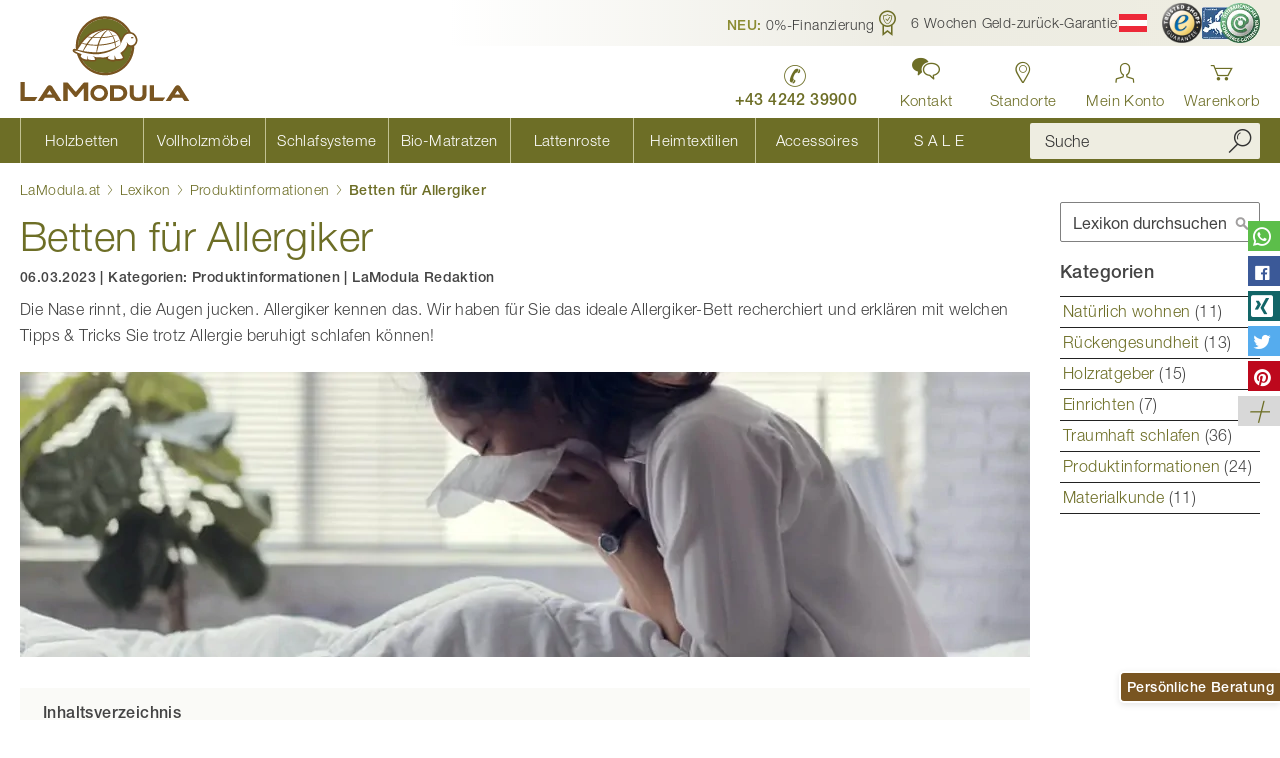

--- FILE ---
content_type: text/html; charset=UTF-8
request_url: https://www.lamodula.at/lexikon/produktinformationen/betten-fuer-allergiker
body_size: 39900
content:
<!doctype html>
<html lang="de">
    <head prefix="og: http://ogp.me/ns# fb: http://ogp.me/ns/fb# product: http://ogp.me/ns/product#">
                <meta charset="utf-8"/>
<meta name="title" content="Betten für Allergiker: Das richtige Setup | LaModula"/>
<meta name="description" content="Sie leiden an einer Hausstauballergie? Erfahren Sie hier bei LaModula alles über die richtigen Betten für Allergiker! ✓ Bett-Setup für Allergiker"/>
<meta name="robots" content="INDEX,FOLLOW"/>
<meta name="viewport" content="width=device-width, initial-scale=1"/>
<meta name="format-detection" content="telephone=no"/>
<meta name="msapplication-TileColor" content="#c2c292"/>
<meta name="theme-color" content="#c2c292"/>
<title>Betten für Allergiker: Das richtige Setup | LaModula</title>
<link  rel="stylesheet" type="text/css"  media="all" href="https://www.lamodula.at/static/version1768546765/_cache/merged/07d8eef5888777cb14c0473bff0f1fed.min.css" />
<link  rel="stylesheet" type="text/css"  media="screen and (min-width: 768px)" href="https://www.lamodula.at/static/version1768546765/frontend/LaModula/base/de_AT/css/styles-l.min.css" />
<link  rel="stylesheet" type="text/css"  media="print" href="https://www.lamodula.at/static/version1768546765/frontend/LaModula/base/de_AT/css/print.min.css" />


<link rel="preload" as="font" crossorigin="anonymous" href="https://www.lamodula.at/static/version1768546765/frontend/LaModula/base/de_AT/fonts/helvetica-neue/5664085/cb0d1e8a-e111-4dbf-82c2-e948aba954c0.woff2" />
<link rel="preload" as="font" crossorigin="anonymous" href="https://www.lamodula.at/static/version1768546765/frontend/LaModula/base/de_AT/fonts/helvetica-neue/5664093/522972a6-5867-47ae-82fc-a7cf9bd5d4d4.woff2" />
<link rel="preload" as="font" crossorigin="anonymous" href="https://www.lamodula.at/static/version1768546765/frontend/LaModula/base/de_AT/fonts/helvetica-neue/5664103/5640036d-d549-4f16-b31e-87da78d9e832.woff2" />
<link rel="preload" as="font" crossorigin="anonymous" href="https://www.lamodula.at/static/version1768546765/frontend/LaModula/base/de_AT/fonts/icons/LaModula-Icons.woff2" />
<link  rel="canonical" href="https://www.lamodula.at/lexikon/produktinformationen/betten-fuer-allergiker" />
<link  rel="icon" type="image/x-icon" href="https://www.lamodula.at/favicon.ico" />
<link  rel="shortcut icon" type="image/x-icon" href="https://www.lamodula.at/favicon.ico" />
<!-- START IADVIZE LIVECHAT -->

<!-- END IADVIZE LIVECHAT -->
<!--u9jIkoBmbFDWxn6OLN2ZQhWw0EFo0GxP-->
<!--bEWeS0xFXB4hOfvweC7l9WVLl1QNG2o5-->
<!--mxmu5wTtnNIBqOlzvBwq4GIYYNOyUwu5-->

<!-- Matomo Tag Manager -->
<script nonce="Nmt6Zms2OGhhNzh5bWZxcnJqbGltdWUwbmc3MDd0dWw=" type="text/javascript" class="class-to-exclude">
var _mtm = window._mtm = window._mtm || [];
_mtm.push({'mtm.startTime': (new Date().getTime()), 'event': 'mtm.Start'});
var d=document, g=d.createElement('script'), s=d.getElementsByTagName('script')[0];
g.async=true; g.src='https://stats.lamodula.at/js/container_VV8iXPSh.js'; s.parentNode.insertBefore(g,s);
</script>
<!-- End Matomo Tag Manager -->
<!-- Start VWO Async SmartCode -->

<!-- End VWO Async SmartCode -->        
<meta property="og:type" content="article" />
<meta property="og:title" content="Betten für Allergiker: Das richtige Setup | LaModula" />
<meta property="og:description" content="Sie leiden an einer Hausstauballergie? Erfahren Sie hier bei LaModula alles über die richtigen Betten für Allergiker! ✓ Bett-Setup für Allergiker" />
<meta property="og:url" content="https://www.lamodula.at/lexikon/produktinformationen/betten-fuer-allergiker" />
<meta property="og:image" content="https://www.lamodula.at/media/magefan_blog/Lexikon_Allergiker_Vorschaubild.jpg" />
    

<meta name="msapplication-config" content="https://www.lamodula.at/browserconfig.xml" />
<meta name="msapplication-TileImage" content="https://www.lamodula.at/favicon.ico" />
<link rel="manifest" href="https://www.lamodula.at/manifest.json" crossorigin="use-credentials" />
<link rel="icon" type="image/png" sizes="16x16" href="https://www.lamodula.at/favicon-16x16.png" />
<link rel="icon" type="image/png" sizes="32x32" href="https://www.lamodula.at/favicon-32x32.png" />
<link rel="icon" type="image/png" sizes="36x36" href="https://www.lamodula.at/android-chrome-36x36.png" />
<link rel="icon" type="image/png" sizes="48x48" href="https://www.lamodula.at/android-chrome-48x48.png" />
<link rel="icon" type="image/png" sizes="72x72" href="https://www.lamodula.at/android-chrome-72x72.png" />
<link rel="icon" type="image/png" sizes="96x96" href="https://www.lamodula.at/android-chrome-96x96.png" />
<link rel="icon" type="image/png" sizes="144x144" href="https://www.lamodula.at/android-chrome-144x144.png" />
<link rel="icon" type="image/png" sizes="192x192" href="https://www.lamodula.at/android-chrome-192x192.png" />
<link rel="icon" type="image/png" sizes="256x256" href="https://www.lamodula.at/android-chrome-256x256.png" />
<link rel="icon" type="image/png" sizes="384x384" href="https://www.lamodula.at/android-chrome-384x384.png" />
<link rel="icon" type="image/png" sizes="512x512" href="https://www.lamodula.at/android-chrome-512x512.png" />
<link rel="apple-touch-icon" href="https://www.lamodula.at/apple-touch-icon.png" />
<link rel="apple-touch-icon" sizes="57x57" href="https://www.lamodula.at/apple-touch-icon.png" />
<link rel="apple-touch-icon" sizes="60x60" href="https://www.lamodula.at/apple-touch-icon-60x60.png" />
<link rel="apple-touch-icon" sizes="72x72" href="https://www.lamodula.at/apple-touch-icon-72x72.png" />
<link rel="apple-touch-icon" sizes="76x76" href="https://www.lamodula.at/apple-touch-icon-76x76.png" />
<link rel="apple-touch-icon" sizes="114x114" href="https://www.lamodula.at/apple-touch-icon-114x114.png" />
<link rel="apple-touch-icon" sizes="120x120" href="https://www.lamodula.at/apple-touch-icon-120x120.png" />
<link rel="apple-touch-icon" sizes="144x144" href="https://www.lamodula.at/apple-touch-icon-144x144.png" />
<link rel="apple-touch-icon" sizes="152x152" href="https://www.lamodula.at/apple-touch-icon-152x152.png" />
<link rel="apple-touch-icon" sizes="180x180" href="https://www.lamodula.at/apple-touch-icon-180x180.png" />

<!--[if IE]>

<![endif]-->
    


    <link rel="alternate" hreflang="de-at" href="https://www.lamodula.at/lexikon/produktinformationen/betten-fuer-allergiker">
    <link rel="alternate" hreflang="de" href="https://www.lamodula.de/lexikon/produktinformationen/betten-fuer-allergiker">
    <link rel="alternate" hreflang="de-de" href="https://www.lamodula.de/lexikon/produktinformationen/betten-fuer-allergiker">
    <link rel="alternate" hreflang="x-default" href="https://www.lamodula.de/lexikon/produktinformationen/betten-fuer-allergiker">
    

    <style type="text/css">
        body .sidebar-main .block.filter .filter-options-item.lamodula_holz .filter-options-content .filter-image {
padding: 6px 2px;
margin-bottom: -7px;
}
.block.filter .filter-options-item.lamodula_holz .filter-options-content .filter-image {
background-position: right;
background-size: 90px 40px;
color: #000;
text-shadow: none;
}
@media (min-width: 640px) {
[class*=page-layout-1column].page-products .product-items {
margin-top: 10px;
}}
.block.filter .filter-options-item.lamodula_holz .filter-options-content .filter-image:hover {
color: #444;
}
.filter-options-title {color: #444 !important;}

@media (min-width: 640px) {
.page-products .product-items .product-item {
margin-top: 2px; 
margin-bottom: 12px;
width: calc((100% - 15px*2)/2);
margin-left: 15px;
}}
@media (min-width: 640px) {
.page-products .product-items {
margin-top: 0px;}}
.categorypath-matratzen-bio-kaltschaummatratzen .toolbar-wrapper.top {display: none;}
.categorypath-matratzen-latexmatratzen .toolbar-wrapper.top {display: none;}
.categorypath-schlafsysteme .toolbar-wrapper.top {display: none;}
.categorypath-schlafzimmer-zirbe-zirbenschlafzimmer-fiona .toolbar-wrapper.top {display: none;}
.categorypath-schlafzimmer-zirbe-zirbenschlafzimmer-clara .toolbar-wrapper.top {display: none;}
.categorypath-schlafzimmer-zirbe-kollektion-lukas .toolbar-wrapper.top {display: none;}
@media (min-width: 769px) and (max-width: 992px), (min-width: 769px) and (orientation: portrait) {
.navigation .menu-item.level0>a span:not(.ui-icon) {
display: block;
}
}
@media (min-width: 769px) and (max-width: 1200px) {
nav.navigation .menu-item.level0>a {
font-size: 1.2rem;
}
}
button.amsl-button {
    padding: 0px;
}
  .social-icons {
    display: flex;
    justify-content: center;
    gap: 15px;
    padding: 0;
    margin: 0;
    list-style: none;
  }
  .visually-hidden {
    position: absolute;
    width: 1px;
    height: 1px;
    margin: -1px;
    padding: 0;
    overflow: hidden;
    clip: rect(0 0 0 0);
    border: 0;
  }
@media (min-width: 1360px) {
nav.navigation .menu-item.level0>a {
font-size: 1.6rem;
}
}
.header-navigation .minisearch .input-text {
height: 36px;
}
.image {
background-color: #000000;
}
.image:hover {
background-color: #FFFF00;
}
.product.attribute.shipping_time {
font-weight: 700;
color: #6d6e26;
}
body .swatch-option {
max-width: 26px;
max-height: 26px;
}
.aktionsartikel {
line-height: 1.1;
}
.field {
margin-top: 0px;
}
.navigation .menu-item__sale>a:before {
content: '\e969';
}
@media screen and (max-width: 500px) {
.page-header {
margin-bottom: 0px;
}
body h1 {
font-size: 23px;
line-height: 30px;
margin-top: 12px;
margin-bottom: 12px;
}
body h2 {
font-size: 21px;
line-height: 27px;
margin-top: 12px;
margin-bottom: 10px;
}
body h3 {
font-size: 19px;
line-height: 22px;
margin-top: 12px;
margin-bottom: 6px;
}
body h5 {
font-size: 16px;
}
}
.block-accordion>.item.title {
z-index: 0;
}
#bed-configurator-wrapper.empty-configurator-wrapper {
height: 100vh;
}
#bed-configurator-wrapper iframe {
height: 100vh;
}
@media screen and (min-width: 700px) {
.tabelle_latexmatratze_mobil {
display: none;
}
}
@media screen and (max-width: 700px) {
.tabelle_latexmatratze_desktop {
display: none;
}
}
@media screen and (max-width: 991px) {
.nur_desktop {
display: none;
}
}
@media screen and (min-width: 768px) {
.nur_mobil {
display: none;
}
}
.navigation .popular-items {
display: unset;
}
@media screen and (min-width: 768px) {
.text_mobil {
display: unset;
}
}
@media screen and (max-width: 768px) {
.text_mobil {
display: block;
margin-top: -15px;
}
}
ul.list-haken {
list-style-type: none;
padding-left: 0px;
margin-left: -12px;
margin-top: 18px
}
ul.list-haken li:before {
-webkit-font-smoothing: antialiased;
-moz-osx-font-smoothing: grayscale;
line-height: 29px;
content: "\e918";
font-family: 'lamodula-icons';
vertical-align: bottom;
display: inline-block;
font-weight: 700;
font-size: 26px;
color: #6d6e26;
}
body .column-product__related-block .widget-teaser-link .teaser-image {
padding-bottom: 8px;
}
.page-product .product-options-wrapper__super-attributes .field.lamodula_holz .wood-type-label__swatches .wood-type-option {
font-size: 14px;
padding: 5px 7px;
}
@media screen and (max-width: 768px) {
.nur_desktop_ss_video {
display: none;
}
}
@media screen and (min-width: 768px) {
.nur_mobil_ss_video {
display: none;
}
}
#calculations { 
    display: none; 
}
.question-product-popup {
    margin-top: 5px;
    border: 1px solid lightgrey;
    border-radius: 3px;
    padding: 3px;
    text-align: center;
}
.bordered-small-box {
    background-color: #f4f4ef;
    padding: 3px 10px 3px 10px;
    border-radius: 3px;
    margin: 10px 0 0px 0;
    text-align: center;
}
.fotorama-video-container .product-video {
    height: max-content;
    width: calc(100% - 0px);
    vertical-align: middle;
  }
#three-d-view-button {
    position: absolute;
    visibility: hidden;
}
body .save-button-info-message {
    color: #ed0202;
}
body .continue-button-info-message {
    color: #ed0202;
}
body .field .field-error {
    color: #eb0202;
    font-weight: 400;
}
.pdp-designlinie-container {
  display: flex;
  align-items: center;
  max-width: 490px;
  margin: 15px 0 0 0;
}
.column-designlinie {
    flex: 1;
}
.designlinie-text {
    display: flex;
    align-items: center;
    flex-wrap: wrap;
}
@media (max-width: 600px) {
    .pdp-designlinie-container {
        flex-direction: column;
    }
} 
.page-product .group-product .page-title {
font-weight: 300;
font-size: 2.2rem;
}
    @media (max-width: 768px) {
            .overlay-logo {
                top: -8% !important;
                right: 26% !important;
                transform: translateX(50%) !important;
                width: 50% !important;
                height: 50% !important;
            }
        }
.checkout-payment-method .credit-card-types .item {
    display: none;
}

body .trigger.btn-link {
    color: #6d6e26;
}
.contact-call-us {
    color: #6d6e26;
    font-size: 1.8rem;
    font-weight: 600;
    line-height: 2;
text-align: center;
}


  /* Grund-Layout für alle Highlight-Boxen */
  .highlight-box {
    padding: 24px 20px;
    margin: 24px auto;
    font-size: 17px;
    text-align: left;
    border-radius: 3px;
  }

  /* Variante mit gelbem Hintergrund */
  .highlight-box.yellow {
    background-color: #eeede1;
  }

  /* Variante mit weißem Hintergrund */
  .highlight-box.white {
    background-color: #ffffff;
  }

  /* Aufzählung in Highlight-Boxen */
  .highlight-box ul {
    list-style-type: square;
    padding-left: 20px;
    margin-bottom: auto;
  }

  /* Trusted-Logos im flexiblen Layout */
  .trusted-logos {
    display: flex;
    justify-content: center;
    align-items: center;
    gap: 30px;
    flex-wrap: wrap;
    margin: 20px 0 5px 0;
  }
  .trusted-logos li {
    display: flex;
  }
  .trusted-logos img {
    display: block;
  }

  /* Zentrierte Texte */
  .highlight-box.center {
    text-align: center;
  }

  /* Responsive kleinere Bildschirme */
  @media (max-width: 600px) {
    .highlight-box {
      padding: 24px 15px 0 15px;
    }
  }

.press-list {
  list-style: none;
  display: flex;
  flex-wrap: wrap;
  justify-content: center;
  gap: 20px;
  padding: 0;
  margin: 0;
}

.press-list li {
  display: flex;
  align-items: center;
}
  /*Änderung des bestehenden CSS */
.page-product .box-tocart .field.qty .input-text.qty {
    border: 1px solid #8e8e8e;}
.block.widget.bordered-box .bordered-box__content {
    padding: 3px 0 3px 0;}

.title-inhalt {
    color: #6d6e26;
    font-size: xx-large;
    margin-bottom: 0px;
}

.lm-table-wrapper {
  overflow-x: auto;
  -webkit-overflow-scrolling: touch;
  margin-bottom: 1rem;
  position: relative;
  width: 100%;
}
.lm-table {
  border-collapse: collapse;
  width: 100%;
  min-width: 600px;
  color: #333;
  font-size: 16px;
  line-height: 1.4;
  table-layout: fixed;  /* verhindert übergroße Spalten */
  word-wrap: break-word;
}
/* Tabellenzellen */
.lm-table th,
.lm-table td {
  border: 1px solid #666;
  padding: 8px 10px;
  vertical-align: middle;
  white-space: normal;
}

/* Kopfzeile fixieren + Stil*/
.lm-table thead th {
  position: sticky;
  top: 0;
  background-color: #6d6e26; /* LaModula-Grün */
  color: #fff;
  font-weight: 600;
  text-align: center; /* Titel zentrieren */
  z-index: 2;
  border-left: 2px solid #ffffff; /* weiße Trennlinie links */
}
/* erste Spalte in Kopfzeile ohne linke Linie */
.lm-table thead th:first-child {
  border-left: none;
}
.lm-table tr {
  border: 1px solid #666 !important;
}
.lm-table tbody tr:nth-child(odd)  { background: #fff; }
.lm-table tbody tr:nth-child(even) { background: #f7f7ed; }

@media (max-width: 768px) {
 .lm-table { font-size: 15px; min-width: 600px; }
}
/* Scrollhinweis */
.lm-scroll-hint {
  display: none;
  text-align: center;
  font-size: 13px;
  color: #777;
  margin-top: 6px;
  font-style: italic;
}
/* Auf mobilen Geräten Hinweis einblenden */
@media (max-width: 768px) {
  .lm-scroll-hint {
    display: block;
  }
}
div.mage-error {
    font-weight: bold;
}    </style>

                            </head>
    <body data-container="body"
          data-mage-init='{"loaderAjax": {}, "loader": { "icon": "https://www.lamodula.at/static/version1768546765/frontend/LaModula/base/de_AT/images/loader-2.gif"}}'
        id="html-body" class="blog-page page-blog page-blog-post blog-post-betten-fuer-allergiker blog-post-view page-layout-2columns-right">
        <noscript>
        <iframe src="https://metric.lamodula.at/j4J9GnDlvV.html?tg&#x3D;MG84WHW&amp;page.store.code&#x3D;at_de&amp;page.store.name&#x3D;&#x25;C3&#x25;96sterreich" height="0" width="0" style="display:none;visibility:hidden"></iframe>
    </noscript>



    <noscript>
        <div class="message global noscript">
            <div class="content">
                <p>
                    <strong>JavaScript scheint in Ihrem Browser deaktiviert zu sein.</strong>
                    <span>
                        Für ein optimales Erlebnis auf unserer Website sollten Sie Javascript in Ihrem Browser aktivieren.                    </span>
                </p>
            </div>
        </div>
    </noscript>




<noscript>
    <p>
        <img src="https://stats.lamodula.at/data?idsite=3&amp;rec=1&amp;url=https%3A%2F%2Fwww.lamodula.at%2Flexikon%2Fproduktinformationen%2Fbetten-fuer-allergiker" style="border: 0;" alt="" loading="lazy"/>
    </p>
</noscript>
    <link rel="stylesheet" href='https://www.lamodula.at/static/version1768546765/frontend/LaModula/base/de_AT/Jajuma_Shariff/css/shariff.min.css' type='text/css' />

    
<div class="page-wrapper"><header class="page-header pagebuilder-compat"><div class="top-bar"><div class="header-topbar-container page-container"><style>#html-body [data-pb-style=KCBV1LF],#html-body [data-pb-style=PT3KL66]{background-position:left top;background-size:cover;background-repeat:no-repeat;background-attachment:scroll}#html-body [data-pb-style=PT3KL66]{justify-content:flex-start;display:flex;flex-direction:column}#html-body [data-pb-style=KCBV1LF]{align-self:stretch}#html-body [data-pb-style=T5G14L3]{display:flex;width:100%}#html-body [data-pb-style=C5CJJKO],#html-body [data-pb-style=EDK0KY7],#html-body [data-pb-style=F1MSXWU],#html-body [data-pb-style=F6AHYOT]{justify-content:flex-start;display:flex;flex-direction:column;background-position:left top;background-size:cover;background-repeat:no-repeat;background-attachment:scroll;width:25%;align-self:stretch}</style><div data-content-type="row" data-appearance="contained" data-element="main"><div class="row-gap-small" data-enable-parallax="0" data-parallax-speed="0.5" data-background-images="{}" data-background-type="image" data-video-loop="true" data-video-play-only-visible="true" data-video-lazy-load="true" data-video-fallback-src="" data-element="inner" data-pb-style="PT3KL66"><div class="pagebuilder-column-group" data-background-images="{}" data-content-type="column-group" data-appearance="default" data-grid-size="12" data-element="main" data-pb-style="KCBV1LF"><div class="pagebuilder-column-line" data-content-type="column-line" data-element="main" data-pb-style="T5G14L3"><div class="pagebuilder-column" data-content-type="column" data-appearance="full-height" data-background-images="{}" data-element="main" data-pb-style="F1MSXWU"><div data-content-type="text" data-appearance="default" data-element="main"><p>
<a id="techdivision-widgets-link-cabd10fc-zlhgy" title="NEU: 0%-Finanzierung" class="widget inline inline-link widget-lightbox-link link" role="button">
    <span class="title"><span style="font-weight: 700; color: #8b8c32;">NEU:</span> 0%-Finanzierung</span></a>


</p></div></div><div class="pagebuilder-column" data-content-type="column" data-appearance="full-height" data-background-images="{}" data-element="main" data-pb-style="EDK0KY7"><div data-content-type="text" data-appearance="default" data-element="main"><p>
<a id="techdivision-widgets-link-f777818b-ajgwi" title="&nbsp;         6 Wochen Geld-zur&uuml;ck-Garantie" class="widget inline inline-link widget-lightbox-link link" role="button">
    <span class="icon icon-guarantee">&nbsp;</span>         <span class="title">6 Wochen Geld-zur&uuml;ck-Garantie</span></a>


</p></div></div><div class="pagebuilder-column" data-content-type="column" data-appearance="full-height" data-background-images="{}" data-element="main" data-pb-style="F6AHYOT"><div data-content-type="text" data-appearance="default" data-element="main"><div class="link store-switcher"><div class="switcher store switcher-store">
    <strong class="label switcher-label"><span>Store w&auml;hlen</span></strong>
    <div class="actions dropdown options switcher-options">
                                            <div class="action toggle switcher-trigger" role="button" tabindex="0" data-mage-init='{"dropdown":{}, "dropdown/open-on-hover":{}}' data-toggle="dropdown" data-trigger-keypress-button="true">
                <span class="icon icon-language">
                    <img src="https://www.lamodula.at/static/version1768546765/frontend/LaModula/base/de_AT/images/icons/flag-at.svg" width="28" height="18" alt="Österreich" title="Österreich" loading="lazy"/>
                </span>
                <span class="text">&Ouml;sterreich</span>
            </div>
                        <ul class="dropdown switcher-dropdown" data-target="dropdown">
                                                        <li class="switcher-option">
                    <a href="https://www.lamodula.de/lexikon/produktinformationen/betten-fuer-allergiker" title="Deutschland" data-post='{"action":"https:\/\/www.lamodula.at\/stores\/store\/redirect\/","data":{"___store":"de_de","___from_store":"at_de","uenc":"aHR0cHM6Ly93d3cubGFtb2R1bGEuZGUvbGV4aWtvbi9wcm9kdWt0aW5mb3JtYXRpb25lbi9iZXR0ZW4tZnVlci1hbGxlcmdpa2VyP19fX3N0b3JlPWRlX2Rl"}}'>
                        <span class="icon icon-language">
                            <img src="https://www.lamodula.at/static/version1768546765/frontend/LaModula/base/de_AT/images/icons/flag-de.svg" width="28" height="18" alt="Deutschland" title="Deutschland" loading="lazy"/>
                        </span>
                        <span class="text">Deutschland</span>
                    </a>
                </li>
                                                        </ul>
    </div>
</div>
</div>
<div class="link trusted-shop"><a title="Trusted Shops zertifiziert" href="https://www.trustedshops.at/bewertung/info_X75CD396AF04D277B17944E8760F3F009.html" target="_blank" rel="noopener"> <span class="icon"> <img src="https://www.lamodula.at/static/version1768546765/frontend/LaModula/base/de_AT/images/icons/trusted-shops.png" alt="Trusted Shops zertifiziert" width="40" height="40" loading="lazy"/> </span> </a></div></div></div><div class="pagebuilder-column" data-content-type="column" data-appearance="full-height" data-background-images="{}" data-element="main" data-pb-style="C5CJJKO"><div data-content-type="text" data-appearance="default" data-element="main"><div class="link trusted-shop"><a tabindex="-1" title="&Ouml;sterreichisches E-Commerce G&uuml;tesiegel zertifiziert" href="https://www.guetezeichen.at/zertifikate/shopzertifikat/wwwlamodulaat/" target="_blank" rel="noopener"> <span class="icon">     <picture>
                <source type="image/webp" srcset="https://www.lamodula.at/media/webp_image/wysiwyg/images/logo_ecg-100.webp">
        <source type="image/png" 
        srcset="https://www.lamodula.at/media/wysiwyg/images/logo_ecg-100.png">
        <img src="https://www.lamodula.at/media/wysiwyg/images/logo_ecg-100.png" alt="Trusted Shops zertifiziert" width="58" height="40" loading="lazy"/>    </picture>

 </span> </a></div></div></div></div></div></div></div></div></div>    

<div class="panel wrapper"><div class="panel header page-container"><a class="action skip contentarea"
   href="#contentarea">
    <span>
        Zum Inhalt springen    </span>
</a>
</div></div><div class="header content page-container"><span data-action="toggle-nav" class="action nav-toggle"><span>Navigation umschalten</span></span>
<a
    class="logo"
    href="https://www.lamodula.at/"
    title="LaModula&#x20;Logo"
    aria-label="store logo">
    <img src="https://www.lamodula.at/static/version1768546765/frontend/LaModula/base/de_AT/images/logo.svg"
         title="LaModula&#x20;Logo"
         alt="LaModula&#x20;Logo"
            width="170"            height="85"    />
</a>

<div class="navigation-secondary__wrapper"><div class="navigation-secondary"><style>#html-body [data-pb-style=VMCG7EG]{justify-content:flex-start;display:flex;flex-direction:column;background-position:left top;background-size:cover;background-repeat:no-repeat;background-attachment:scroll}</style><div data-content-type="row" data-appearance="contained" data-element="main"><div data-enable-parallax="0" data-parallax-speed="0.5" data-background-images="{}" data-background-type="image" data-video-loop="true" data-video-play-only-visible="true" data-video-lazy-load="true" data-video-fallback-src="" data-element="inner" data-pb-style="VMCG7EG"><div data-content-type="text" data-appearance="default" data-element="main"><div class="nav-item item-phone-number"><a tabindex="-1" title="LaModula Österreich anrufen" href="tel:+43424239900" aria-label="LaModula anrufen unter plus vier drei vier zwei vier zwei drei neun neun null null"> <span class="nav-item__icon icon-phone" aria-hidden="true">&nbsp;</span> <span class="nav-item__title">+43 4242 39900</span> </a></div>
<!-- Kontakt (öffnet Modal) -->
<div class="nav-item item-contact as-link" tabindex="0" role="button" data-modal-trigger="may-i-advice-modal" aria-label="Kontakt öffnen. Beratung anfordern."><span class="nav-item__icon icon-chat-2" aria-hidden="true">&nbsp;</span> <span class="nav-item__title">Kontakt</span></div>
<!-- Standorte Dropdown -->
<div class="nav-item item-locations">
<div class="nav-item__dropdown"><a class="dropdown__trigger action toggle" tabindex="-1" href="https://www.lamodula.at/standorte" data-trigger="trigger" aria-haspopup="true" aria-expanded="false" aria-label="Standorte anzeigen"> <span class="nav-item__icon icon-location" aria-hidden="true">&nbsp;</span> <span class="nav-item__title">Standorte</span> </a>
<div class="dropdown__content" data-role="content" aria-label="LaModula Standorte">
<ul>
<li><div class="widget block block-cms-link">
    <a href="https://www.lamodula.at/standorte" title="LaModula Standorte Übersicht">
        <span>Standort Übersicht</span>
    </a>
</div>
</li>
<li><div class="widget block block-cms-link">
    <a href="https://www.lamodula.at/schauraum-wien" title="Zum LaModula Schauraum Wien">
        <span>Wien</span>
    </a>
</div>
</li>
<li><div class="widget block block-cms-link">
    <a href="https://www.lamodula.at/schauraum-graz" title="Zum LaModula Schauraum Graz">
        <span>Graz</span>
    </a>
</div>
</li>
<li><div class="widget block block-cms-link">
    <a href="https://www.lamodula.at/schauraum-salzburg" title="Zum LaModula Schauraum Salzburg">
        <span>Salzburg</span>
    </a>
</div>
</li>
<li><div class="widget block block-cms-link">
    <a href="https://www.lamodula.at/schauraum" title="Zum LaModula Schauraum Villach">
        <span>Villach</span>
    </a>
</div>
</li>
<li><div class="widget block block-cms-link">
    <a href="https://www.lamodula.at/schauraum-dornbirn" title="Zum LaModula Schauraum Dornbirn">
        <span>Dornbirn</span>
    </a>
</div>
</li>
<li><div class="widget block block-cms-link">
    <a href="https://www.lamodula.at/schauraum-muenchen" title="Zum LaModula Schauraum München">
        <span>München</span>
    </a>
</div>
</li>
</ul>
</div>
</div>
</div></div></div></div><ul class="nav-item item-customer header-links"><li class="authorization-link customer-link&#x20;guest"
    data-label="oder">
    <a href="https://www.lamodula.at/customer/account/login/"       aria-label="Anmelden"    >
        <span class="title">Mein Konto</span>
    </a>
</li>
</ul><div class="nav-item item-cart">
<div data-block="minicart" class="minicart-wrapper">
    <a class="action showcart" href="https://www.lamodula.at/checkout/cart/"
       data-bind="scope: 'minicart_content'">
        <span class="text">Warenkorb</span>
        <span class="counter qty empty"
              data-bind="css: { empty: !!getCartParam('summary_count') == false && !isLoading() },
               blockLoader: isLoading">
            <span class="counter-number">
                <!-- ko if: getCartParam('summary_count') -->
                <!-- ko text: getCartParam('summary_count').toLocaleString(window.LOCALE) --><!-- /ko -->
                <!-- /ko -->
            </span>
            <span class="counter-label">
            <!-- ko if: getCartParam('summary_count') -->
                <!-- ko text: getCartParam('summary_count').toLocaleString(window.LOCALE) --><!-- /ko -->
                <!-- ko i18n: 'items' --><!-- /ko -->
                <!-- /ko -->
            </span>
        </span>
    </a>
            <div class="block block-minicart"
             data-role="minicartDropdownDialog"
             data-mage-init='{"minicartDropdownDialog":{
                "triggerEvent":"mouseenter",
                "appendTo":"[data-block=minicart]",
                "triggerTarget":".showcart",
                "closeOnMouseLeave": true,
                "closeOnEscape": true,
                "triggerClass":"active",
                "parentClass":"active",
                "buttons":[]}}'>
            <div id="minicart-content-wrapper" data-bind="scope: 'minicart_content'">
                <!-- ko template: getTemplate() --><!-- /ko -->
            </div>
                    </div>
            
</div>
</div>
</div></div></div><div class="header-navigation"><div class="header-navigation-container page-container">    <div class="sections nav-sections">
                <div class="section-items nav-sections-items"
             data-mage-init='{"tabs":{"openedState":"active"}}'>
                                            <div class="section-item-title  nav-sections-item-title"
                     data-role="collapsible">
                    <a class="nav-sections-item-switch"
                       data-toggle="switch"
                       href="#store.menu">Produkte</a>
                </div>
                <div class="section-item-content  nav-sections-item-content"
                     id="store.menu" data-role="content">
<nav class="navigation" data-action="navigation">
    <ul data-mage-init='{"menu":{"responsive":true, "expanded":true, "position":{"my":"left top","at":"left bottom","collision":"flipfit"}}}'>
        
<li class="level0&#x20;nav-1&#x20;category-item&#x20;first&#x20;level-top&#x20;menu-item&#x20;category-item&#x20;&#x20;parent&#x20;level-top">
    <a href="https&#x3A;&#x2F;&#x2F;www.lamodula.at&#x2F;betten"
       aria-label="Kategorie&#x20;Holzbetten"
    ><span>Holzbetten</span></a>
    <ul class="submenu block-menu level1">
        <li class="block">
            <style>#html-body [data-pb-style=L7F7QM3]{justify-content:flex-start;display:flex;flex-direction:column;background-position:left top;background-size:cover;background-repeat:no-repeat;background-attachment:scroll}</style><div data-content-type="row" data-appearance="contained" data-element="main"><div data-enable-parallax="0" data-parallax-speed="0.5" data-background-images="{}" data-background-type="image" data-video-loop="true" data-video-play-only-visible="true" data-video-lazy-load="true" data-video-fallback-src="" data-element="inner" data-pb-style="L7F7QM3"><div data-content-type="text" data-appearance="default" data-element="main"><div class="nav-submenu submenu-cms-block">
<div class="nav-submenu__columns">
<div class="nav-submenu__column">
<div class="nav-submenu__title"><span class="widget block block-category-link-inline ">
    <a href="https://www.lamodula.at/betten/massivholzbetten" title="Zur Übersicht aller Massivholzbetten">
        <span>Massivholzbetten</span>
            </a>
</span>
</div>
<div style="float: right;"><a tabindex="-1" href="/konfigurator"><img src="https://www.lamodula.at/media/wysiwyg/icons/360-grad-konfigurator.svg" alt="360° Bettenkonfigurator" width="37" height="21">&nbsp;</a></div>
<ol class="nav-submenu__items">
<li><span style="font-weight: 800; cursor: pointer;"><a tabindex="-1" title="Bett konfigurieren" href="/konfigurator">3D-Betten-Konfigurator</a></span></li>
</ol>
<ol class="nav-submenu__items">
<li><span class="widget block block-category-link-inline ">
    <a href="https://www.lamodula.at/betten/massivholzbetten/zirbenbetten" title="Zirbenbett">
        <span>Zirbenbetten</span>
            </a>
</span>
</li>
<li><span class="widget block block-category-link-inline ">
    <a href="https://www.lamodula.at/betten/massivholzbetten/eichenbetten">
        <span>Eichenbetten</span>
            </a>
</span>
</li>
<li><span class="widget block block-category-link-inline ">
    <a href="https://www.lamodula.at/betten/massivholzbetten/eichenbetten-hell">
        <span>Eichenbetten Hell</span>
            </a>
</span>
</li>
<li><span class="widget block block-category-link-inline ">
    <a href="https://www.lamodula.at/betten/massivholzbetten/wildeiche">
        <span>Wildeichenbetten</span>
            </a>
</span>
</li>
<li><span class="widget block block-category-link-inline ">
    <a href="https://www.lamodula.at/betten/massivholzbetten/wildeichenbetten-hell">
        <span>Wildeichenbetten Hell</span>
            </a>
</span>
</li>
<li><span class="widget block block-category-link-inline ">
    <a href="https://www.lamodula.at/betten/massivholzbetten/bett-buche">
        <span>Buchenbetten</span>
            </a>
</span>
</li>
<li><span class="widget block block-category-link-inline ">
    <a href="https://www.lamodula.at/betten/massivholzbetten/buche-dunkel">
        <span>Buchenbetten Dunkel</span>
            </a>
</span>
</li>
<li><span class="widget block block-category-link-inline ">
    <a href="https://www.lamodula.at/betten/massivholzbetten/esche">
        <span>Eschenbetten</span>
            </a>
</span>
</li>
<li class="popular-items"><span class="widget block block-category-link-inline _with-icon">
    <a href="https://www.lamodula.at/betten/massivholzbetten/beliebteste-zirbenbetten" title="Beliebteste Zirbenbetten mit 2 Wochen Lieferzeit">
        <span>Beliebteste Zirbenbetten</span>
        <span class="icon icon-heart-flying"></span>    </a>
</span>
 <span class="delivery-time" contenteditable="false"><span class="widget block block-category-link-inline ">
    <a href="https://www.lamodula.at/betten/massivholzbetten/beliebteste-zirbenbetten" title="Beliebteste Zirbenbetten mit reduzierter Lieferzeit">
        <span>mit reduzierter Lieferzeit</span>
            </a>
</span>
</span></li>
</ol>
</div>
<div class="nav-submenu__column">
<div class="nav-submenu__title">Bio-Schlafzimmer</div>
<ol class="nav-submenu__items">
<li><span class="widget block block-category-link-inline ">
    <a href="https://www.lamodula.at/schlafzimmer" title="Schlafzimmer komplett ansehen">
        <span>Bio-Schlafzimmer Übersicht</span>
            </a>
</span>
</li>
<li><span class="widget block block-category-link-inline ">
    <a href="https://www.lamodula.at/schlafzimmer/designlinie-harmonie" title="Zum Schlafzimmer-Programm Harmonie">
        <span>Designlinie „Harmonie“</span>
            </a>
</span>
</li>
<li><span class="widget block block-category-link-inline ">
    <a href="https://www.lamodula.at/schlafzimmer/designlinie-gelassenheit" title="Zum Natur-Schlafzimmer-Programm Gelassenheit">
        <span>Designlinie „Gelassenheit&quot;</span>
            </a>
</span>
</li>
<li><span class="widget block block-category-link-inline ">
    <a href="https://www.lamodula.at/schlafzimmer/designlinie-ursprung" title="Zum Schlafzimmer-Programm massiv Ursprung">
        <span>Designlinie „Ursprung”</span>
            </a>
</span>
</li>
<li><span class="widget block block-category-link-inline ">
    <a href="https://www.lamodula.at/schlafzimmer/designlinie-gleichklang" title="Zum Schlafzimmer-Programm Massivholz  Gleichklang">
        <span>Designlinie „Gleichklang&quot;</span>
            </a>
</span>
</li>
<li><span class="widget block block-category-link-inline ">
    <a href="https://www.lamodula.at/schlafzimmer/designlinie-herzlichkeit" title="Zum Schlafzimmer-Programm Landhausstil Herzlichkeit">
        <span>Designlinie „Herzlichkeit&quot;</span>
            </a>
</span>
</li>
</ol>
</div>
<div class="nav-submenu__column">
<div class="nav-submenu__title">Bettenarten</div>
<ol class="nav-submenu__items">
<li><span class="widget block block-category-link-inline ">
    <a href="https://www.lamodula.at/betten/schwebende-betten" title="Schwebende Betten">
        <span>Schwebebetten</span>
            </a>
</span>
</li>
<li><span class="widget block block-category-link-inline ">
    <a href="https://www.lamodula.at/betten/schlichte-betten" title="Schlichte Betten">
        <span>Schlichte Betten</span>
            </a>
</span>
</li>
<li><span class="widget block block-category-link-inline ">
    <a href="https://www.lamodula.at/betten/designer-betten" title="Designer-Betten">
        <span>Designer-Betten</span>
            </a>
</span>
</li>
<li><span class="widget block block-category-link-inline ">
    <a href="https://www.lamodula.at/betten/bett-mit-polsterkopfteil" title="Bett mit Polsterkopfteil">
        <span>Betten mit Polsterkopfteil</span>
            </a>
</span>
</li>
<li><span class="widget block block-category-link-inline ">
    <a href="https://www.lamodula.at/betten/betten-ohne-kopfteil" title="Bett ohne Kopfteil">
        <span>Betten ohne Kopfteil</span>
            </a>
</span>
</li>
<li><span class="widget block block-category-link-inline ">
    <a href="https://www.lamodula.at/betten/landhausstil-betten" title="Landhausstil-Betten">
        <span>Landhausstil-Betten</span>
            </a>
</span>
</li>
<li><span class="widget block block-category-link-inline ">
    <a href="https://www.lamodula.at/betten/boxspringbetten" title="Boxspringbetten">
        <span>Boxspringbetten</span>
            </a>
</span>
</li>
<li><span class="widget block block-category-link-inline ">
    <a href="https://www.lamodula.at/betten/sofabetten" title="Sofabetten">
        <span>Sofabetten</span>
            </a>
</span>
</li>
<li><span class="widget block block-category-link-inline ">
    <a href="https://www.lamodula.at/betten/familienbetten" title="Familienbetten">
        <span>Familienbetten</span>
            </a>
</span>
</li>
</ol>
<ol class="nav-submenu__items">
<li style="margin-top: 15px;"><span class="widget block block-category-link-inline ">
    <a href="https://www.lamodula.at/accessoires/polsterkopfteile" title="Polsterkopfteile">
        <span>Polsterkopfteile</span>
            </a>
</span>
</li>
</ol>
</div>
<div class="nav-submenu__column">
<div class="nav-submenu__title">Baby- &amp; Kinderbetten</div>
<ol class="nav-submenu__items">
<li><span class="widget block block-category-link-inline ">
    <a href="https://www.lamodula.at/betten/gitterbetten" title="Gitterbetten/Babybetten">
        <span>Gitterbetten</span>
            </a>
</span>
</li>
<li><span class="widget block block-category-link-inline ">
    <a href="https://www.lamodula.at/betten/kinderbetten" title="Kinderbetten">
        <span>Kinderbetten</span>
            </a>
</span>
</li>
</ol>
</div>
</div>
</div></div></div></div>        </li>
    </ul>
</li>

<li class="level0&#x20;nav-2&#x20;category-item&#x20;level-top&#x20;menu-item&#x20;category-item&#x20;&#x20;parent&#x20;level-top">
    <a href="https&#x3A;&#x2F;&#x2F;www.lamodula.at&#x2F;massivholzmoebel"
       aria-label="Kategorie&#x20;Vollholzm&#xF6;bel"
    ><span>Vollholzmöbel</span></a>
    <ul class="submenu block-menu level1">
        <li class="block">
            <style>#html-body [data-pb-style=K9NFOPV]{justify-content:flex-start;display:flex;flex-direction:column;background-position:left top;background-size:cover;background-repeat:no-repeat;background-attachment:scroll}</style><div data-content-type="row" data-appearance="contained" data-element="main"><div data-enable-parallax="0" data-parallax-speed="0.5" data-background-images="{}" data-background-type="image" data-video-loop="true" data-video-play-only-visible="true" data-video-lazy-load="true" data-video-fallback-src="" data-element="inner" data-pb-style="K9NFOPV"><div data-content-type="text" data-appearance="default" data-element="main"><div class="nav-submenu submenu-cms-block">
<div class="nav-submenu__columns">
<div class="nav-submenu__column">
<div class="nav-submenu__title"><span class="widget block block-category-link-inline ">
    <a href="https://www.lamodula.at/massivholzmoebel">
        <span>Massivholzmöbel</span>
            </a>
</span>
</div>
<ol class="nav-submenu__items">
<li><span class="widget block block-category-link-inline ">
    <a href="https://www.lamodula.at/massivholzmoebel/zirbenmoebel">
        <span>Zirbenmöbel</span>
            </a>
</span>
</li>
<li><span class="widget block block-category-link-inline ">
    <a href="https://www.lamodula.at/massivholzmoebel/eichenmoebel">
        <span>Eichenmöbel</span>
            </a>
</span>
</li>
<li><span class="widget block block-category-link-inline ">
    <a href="https://www.lamodula.at/massivholzmoebel/massivholzmoebel-nach-holzart/eichenmoebel-hell">
        <span>Eichenmöbel Hell</span>
            </a>
</span>
</li>
<li><span class="widget block block-category-link-inline ">
    <a href="https://www.lamodula.at/massivholzmoebel/wildeiche">
        <span>Wildeichenmöbel</span>
            </a>
</span>
</li>
<li><span class="widget block block-category-link-inline ">
    <a href="https://www.lamodula.at/massivholzmoebel/massivholzmoebel-nach-holzart/wildeichenmoebel-hell">
        <span>Wildeichenmöbel Hell</span>
            </a>
</span>
</li>
<li><span class="widget block block-category-link-inline ">
    <a href="https://www.lamodula.at/massivholzmoebel/buchenmoebel">
        <span>Buchenmöbel</span>
            </a>
</span>
</li>
<li><span class="widget block block-category-link-inline ">
    <a href="https://www.lamodula.at/massivholzmoebel/buche-dunkel">
        <span>Buchenmöbel Dunkel</span>
            </a>
</span>
</li>
<li><span class="widget block block-category-link-inline ">
    <a href="https://www.lamodula.at/massivholzmoebel/esche">
        <span>Eschenmöbel</span>
            </a>
</span>
</li>
<li class="popular-items"><span class="widget block block-category-link-inline _with-icon">
    <a href="https://www.lamodula.at/massivholzmoebel/kommoden/beliebteste-kommoden" title="Beliebteste Zirbenmöbel mit 2 Wochen Lieferzeit">
        <span>Beliebteste Zirbenmöbel</span>
        <span class="icon icon-heart-flying"></span>    </a>
</span>
 <span class="delivery-time" contenteditable="true"><span class="widget block block-category-link-inline ">
    <a href="https://www.lamodula.at/massivholzmoebel/kommoden/beliebteste-kommoden" title="Beliebteste Zirbenmöbel mit reduzierter Lieferzeit">
        <span>mit reduzierter Lieferzeit</span>
            </a>
</span>
</span></li>
</ol>
</div>
<div class="nav-submenu__column">
<div class="nav-submenu__title"><span class="widget block block-category-link-inline ">
    <a href="https://www.lamodula.at/massivholzmoebel/schraenke" title="Alle Kleiderschränke">
        <span>Kleiderschränke</span>
            </a>
</span>
</div>
<ol class="nav-submenu__items">
<li><span class="widget block block-category-link-inline ">
    <a href="https://www.lamodula.at/massivholzmoebel/schraenke/drehtuerenschraenke">
        <span>Drehtürenschränke</span>
            </a>
</span>
</li>
<li><span class="widget block block-category-link-inline ">
    <a href="https://www.lamodula.at/massivholzmoebel/schraenke/schiebetuerenschraenke">
        <span>Schiebetürenschränke</span>
            </a>
</span>
</li>
<li><span class="widget block block-category-link-inline ">
    <a href="https://www.lamodula.at/massivholzmoebel/schraenke/kleiderschrank-mit-spiegel">
        <span>Kleiderschränke mit Spiegel</span>
            </a>
</span>
</li>
</ol>
</div>
<div class="nav-submenu__column">
<div class="nav-submenu__title">Kleinmöbel</div>
<ol class="nav-submenu__items">
<li><span class="widget block block-category-link-inline ">
    <a href="https://www.lamodula.at/massivholzmoebel/nachttische">
        <span>Nachttische</span>
            </a>
</span>
</li>
<li><span class="widget block block-category-link-inline ">
    <a href="https://www.lamodula.at/massivholzmoebel/kommoden">
        <span>Kommoden</span>
            </a>
</span>
</li>
<li><span class="widget block block-category-link-inline ">
    <a href="https://www.lamodula.at/massivholzmoebel/sideboards">
        <span>Sideboards</span>
            </a>
</span>
</li>
<li><span class="widget block block-category-link-inline ">
    <a href="https://www.lamodula.at/massivholzmoebel/tv-lowboards">
        <span>TV-Lowboards</span>
            </a>
</span>
</li>
<li><span class="widget block block-category-link-inline ">
    <a href="https://www.lamodula.at/massivholzmoebel/regale">
        <span>Holzregale</span>
            </a>
</span>
</li>
<li><span class="widget block block-category-link-inline ">
    <a href="https://www.lamodula.at/massivholzmoebel/unterbettkommoden">
        <span>Unterbettkommoden</span>
            </a>
</span>
</li>
<li><span class="widget block block-category-link-inline ">
    <a href="https://www.lamodula.at/massivholzmoebel/beimoebel">
        <span>Beimöbel</span>
            </a>
</span>
</li>
</ol>
</div>
<div class="nav-submenu__column">
<div class="nav-submenu__title">Bio-Schlafzimmer</div>
<ol class="nav-submenu__items">
<li><span class="widget block block-category-link-inline ">
    <a href="https://www.lamodula.at/schlafzimmer" title="Schlafzimmer komplett ansehen">
        <span>Bio-Schlafzimmer Übersicht</span>
            </a>
</span>
</li>
</ol>
<p style="margin: 7px 0 0 0;"><span class="widget block block-category-link-inline ">
    <a href="https://www.lamodula.at/schlafzimmer/massivholzmoebel-abgerundete-kanten" title="Schlafzimmer mit abgerundetem Design">
        <span>Abgerundetes Design</span>
            </a>
</span>
</p>
<ol class="nav-submenu__items">
<li><span class="widget block block-category-link-inline ">
    <a href="https://www.lamodula.at/schlafzimmer/designlinie-harmonie" title="Zum Schlafzimmer-Programm Harmonie">
        <span>Designlinie „Harmonie“</span>
            </a>
</span>
</li>
<li><span class="widget block block-category-link-inline ">
    <a href="https://www.lamodula.at/schlafzimmer/designlinie-gleichklang" title="Zum Schlafzimmer-Programm Massivholz  Gleichklang">
        <span>Designlinie „Gleichklang&quot;</span>
            </a>
</span>
</li>
</ol>
<p style="margin: 7px 0 0 0;"><span class="widget block block-category-link-inline ">
    <a href="https://www.lamodula.at/schlafzimmer/massivholzmobel-eckige-kanten" title="Schlafzimmer mit kantigem Design">
        <span>Kantiges Design</span>
            </a>
</span>
</p>
<ol class="nav-submenu__items">
<li><span class="widget block block-category-link-inline ">
    <a href="https://www.lamodula.at/schlafzimmer/designlinie-ursprung" title="Zum Schlafzimmer-Programm massiv Ursprung">
        <span>Designlinie „Ursprung”</span>
            </a>
</span>
</li>
<li><span class="widget block block-category-link-inline ">
    <a href="https://www.lamodula.at/schlafzimmer/designlinie-gelassenheit" title="Zum Natur-Schlafzimmer-Programm Gelassenheit">
        <span>Designlinie „Gelassenheit&quot;</span>
            </a>
</span>
</li>
<li><span class="widget block block-category-link-inline ">
    <a href="https://www.lamodula.at/schlafzimmer/designlinie-herzlichkeit" title="Zum Schlafzimmer-Programm Landhausstil Herzlichkeit">
        <span>Designlinie „Herzlichkeit&quot;</span>
            </a>
</span>
</li>
</ol>
</div>
</div>
</div></div></div></div>        </li>
    </ul>
</li>

<li class="level0&#x20;nav-3&#x20;category-item&#x20;level-top&#x20;menu-item&#x20;category-item&#x20;">
    <a href="https&#x3A;&#x2F;&#x2F;www.lamodula.at&#x2F;schlafsysteme"
       aria-label="Kategorie&#x20;Schlafsysteme"
    >
    <span>
        Schlafsysteme    </span>
    </a>
    </li>

<li class="level0&#x20;nav-4&#x20;category-item&#x20;level-top&#x20;menu-item&#x20;category-item&#x20;&#x20;parent&#x20;level-top">
    <a href="https&#x3A;&#x2F;&#x2F;www.lamodula.at&#x2F;matratzen"
       aria-label="Kategorie&#x20;Bio-Matratzen"
    ><span>Bio-Matratzen</span></a>
    <ul class="submenu block-menu level1">
        <li class="block">
            <style>#html-body [data-pb-style=QAWOWYF]{justify-content:flex-start;display:flex;flex-direction:column;background-position:left top;background-size:cover;background-repeat:no-repeat;background-attachment:scroll}</style><div data-content-type="row" data-appearance="contained" data-element="main"><div data-enable-parallax="0" data-parallax-speed="0.5" data-background-images="{}" data-background-type="image" data-video-loop="true" data-video-play-only-visible="true" data-video-lazy-load="true" data-video-fallback-src="" data-element="inner" data-pb-style="QAWOWYF"><div data-content-type="text" data-appearance="default" data-element="main"><div class="nav-submenu submenu-cms-block">
<div class="nav-submenu__columns">
<div class="nav-submenu__column">
<div class="nav-submenu__title"><span class="widget block block-category-link-inline ">
    <a href="https://www.lamodula.at/matratzen" title="Zur Übersicht aller Bio-Matratzen">
        <span>Bio-Matratzen</span>
            </a>
</span>
</div>
<ol class="nav-submenu__items">
<li><span class="widget block block-category-link-inline ">
    <a href="https://www.lamodula.at/matratzen/latexmatratzen" title="Latexmatratzen">
        <span>Natur-Latexmatratzen</span>
            </a>
</span>
</li>
<li><span class="widget block block-category-link-inline ">
    <a href="https://www.lamodula.at/matratzen/hochwertige-kaltschaummatratzen" title="zu den hochwertigen Kaltschaummatratzen">
        <span>Bio-Kaltschaummatratzen</span>
            </a>
</span>
</li>
<li><span class="widget block block-category-link-inline ">
    <a href="https://www.lamodula.at/matratzen/naturmatratzen">
        <span>Naturmatratzen</span>
            </a>
</span>
</li>
<li><span class="widget block block-category-link-inline ">
    <a href="https://www.lamodula.at/matratzen/kinder-und-jugendmatratzen">
        <span>Kinder- und Jugendmatratzen</span>
            </a>
</span>
</li>
<li><span class="widget block block-category-link-inline ">
    <a href="https://www.lamodula.at/matratzen/babymatratzen">
        <span>Babymatratzen</span>
            </a>
</span>
</li>
<li class="popular-items"><span class="widget block block-category-link-inline _with-icon">
    <a href="https://www.lamodula.at/matratzen/beliebteste-matratzen" title="Beliebteste Matratzen mit 2 Wochen Lieferzeit">
        <span>Beliebteste Matratzen</span>
        <span class="icon icon-heart-flying"></span>    </a>
</span>
 <span class="delivery-time" contenteditable="false"><span class="widget block block-category-link-inline ">
    <a href="https://www.lamodula.at/matratzen/beliebteste-matratzen" title="Beliebteste Matratzen mit reduzierter Lieferzeit">
        <span>mit reduzierter Lieferzeit</span>
            </a>
</span>
</span></li>
</ol>
</div>
</div>
</div></div></div></div>        </li>
    </ul>
</li>

<li class="level0&#x20;nav-5&#x20;category-item&#x20;level-top&#x20;menu-item&#x20;category-item&#x20;">
    <a href="https&#x3A;&#x2F;&#x2F;www.lamodula.at&#x2F;lattenroste"
       aria-label="Kategorie&#x20;Lattenroste"
    >
    <span>
        Lattenroste    </span>
    </a>
    </li>

<li class="level0&#x20;nav-6&#x20;category-item&#x20;level-top&#x20;menu-item&#x20;category-item&#x20;&#x20;parent&#x20;level-top">
    <a href="https&#x3A;&#x2F;&#x2F;www.lamodula.at&#x2F;heimtextilien"
       aria-label="Kategorie&#x20;Heimtextilien"
    ><span>Heimtextilien</span></a>
    <ul class="submenu block-menu level1">
        <li class="block">
            <style>#html-body [data-pb-style=VN8TFQ0]{justify-content:flex-start;display:flex;flex-direction:column;background-position:left top;background-size:cover;background-repeat:no-repeat;background-attachment:scroll}</style><div data-content-type="row" data-appearance="contained" data-element="main"><div data-enable-parallax="0" data-parallax-speed="0.5" data-background-images="{}" data-background-type="image" data-video-loop="true" data-video-play-only-visible="true" data-video-lazy-load="true" data-video-fallback-src="" data-element="inner" data-pb-style="VN8TFQ0"><div data-content-type="text" data-appearance="default" data-element="main"><div class="nav-submenu submenu-cms-block">
<div class="nav-submenu__columns">
<div class="nav-submenu__column">
<div class="nav-submenu__title"><span class="widget block block-category-link-inline ">
    <a href="https://www.lamodula.at/heimtextilien/bettwaren" title="Zur Übersicht aller Bettwaren">
        <span>Bettwaren</span>
            </a>
</span>
</div>
<ol class="nav-submenu__items">
<li><span class="widget block block-category-link-inline ">
    <a href="https://www.lamodula.at/heimtextilien/bettwaren/poelster-kissen" title="Zu den Kopfkissen">
        <span>Kopfkissen</span>
            </a>
</span>
</li>
<li><span class="widget block block-category-link-inline ">
    <a href="https://www.lamodula.at/heimtextilien/bettwaren/nackenstuetzkissen" title="Zu den Nackenstützkissen">
        <span>Nackenstützkissen</span>
            </a>
</span>
</li>
<li><span class="widget block block-category-link-inline ">
    <a href="https://www.lamodula.at/heimtextilien/bettwaren/bettdecken" title="Zu den Bettdecken">
        <span>Bio-Bettdecken</span>
            </a>
</span>
</li>
<li><span class="widget block block-category-link-inline ">
    <a href="https://www.lamodula.at/heimtextilien/bettwaren/matratzenschoner" title="Zu den Matratzenschonern">
        <span>Matratzenschoner</span>
            </a>
</span>
</li>
<li><span class="widget block block-product-link-inline">
    <a href="https://www.lamodula.at/babydecke-kissen-matratzenschoner-set" title="Zum Baby-Bettwaren-Set"><span>Baby-Bettwaren-Set</span></a>
</span>
</li>
<li class="popular-items"><span class="widget block block-category-link-inline _with-icon">
    <a href="https://www.lamodula.at/heimtextilien/bettwaren/beliebteste-bettwaren" title="Beliebteste Bettwaren mit 3-5 Werktage Lieferzeit">
        <span>Beliebteste Bettwaren</span>
        <span class="icon icon-heart-flying"></span>    </a>
</span>
 <span class="delivery-time" contenteditable="false"><span class="widget block block-category-link-inline ">
    <a href="https://www.lamodula.at/heimtextilien/bettwaren/beliebteste-bettwaren" title="Beliebteste Bettwaren mit 3-5 Werktage Lieferzeit">
        <span>Lieferzeit 3-5 Werktage</span>
            </a>
</span>
</span></li>
</ol>
<p>&nbsp;</p>
</div>
<div class="nav-submenu__column">
<div class="nav-submenu__title"><span class="widget block block-category-link-inline"> Bettwäsche </span></div>
<ol class="nav-submenu__items">
<li><span class="widget block block-category-link-inline ">
    <a href="https://www.lamodula.at/heimtextilien/bettwaesche" title="Zur Bio-Bettwäsche">
        <span>Bio-Bettwäsche</span>
            </a>
</span>
</li>
<li><span class="widget block block-category-link-inline ">
    <a href="https://www.lamodula.at/heimtextilien/spannleintuecher" title="Zu den Bio-Spannleintüchern">
        <span>Bio-Spannleintücher</span>
            </a>
</span>
</li>
<li><span class="widget block block-product-link-inline">
    <a href="https://www.lamodula.at/kinderbettwasche-maja" title="Zur Bio-Baby-Bettwäsche"><span>Bio-Baby-Bettwäsche</span></a>
</span>
</li>
<li class="popular-items"><span class="widget block block-category-link-inline _with-icon">
    <a href="https://www.lamodula.at/heimtextilien/bettbezuege-leintuecher/beliebteste-bettwaesche" title="Beliebteste Bettwäsche mit 3-5 Werktage Lieferzeit">
        <span>Beliebteste Bettwäsche</span>
        <span class="icon icon-heart-flying"></span>    </a>
</span>
 <span class="delivery-time"><span class="widget block block-category-link-inline ">
    <a href="https://www.lamodula.at/heimtextilien/bettbezuege-leintuecher/beliebteste-bettwaesche" title="Lieferzeit 3-5 Werktage">
        <span>Lieferzeit 3-5 Werktage</span>
            </a>
</span>
</span></li>
</ol>
<p>&nbsp;</p>
</div>
<div class="nav-submenu__column">
<div class="nav-submenu__title"><span class="widget block block-category-link-inline ">
    <a href="https://www.lamodula.at/heimtextilien" title="Zu den Heimtextilien">
        <span>Heimtextilien</span>
            </a>
</span>
</div>
<ol class="nav-submenu__items">
<li><span class="widget block block-category-link-inline ">
    <a href="https://www.lamodula.at/heimtextilien/wollteppiche" title="Zu den Wollteppichen">
        <span>Wollteppiche</span>
            </a>
</span>
</li>
<li><span class="widget block block-category-link-inline ">
    <a href="https://www.lamodula.at/heimtextilien/teppiche/wolldecken" title="Zu den Wolldecken">
        <span>Wolldecken</span>
            </a>
</span>
</li>
</ol>
</div>
</div>
</div></div></div></div>        </li>
    </ul>
</li>

<li class="level0&#x20;nav-7&#x20;category-item&#x20;level-top&#x20;menu-item&#x20;category-item&#x20;&#x20;parent&#x20;level-top">
    <a href="https&#x3A;&#x2F;&#x2F;www.lamodula.at&#x2F;accessoires"
       aria-label="Kategorie&#x20;Accessoires"
    ><span>Accessoires</span></a>
    <ul class="submenu block-menu level1">
        <li class="block">
            <style>#html-body [data-pb-style=ARGBERP]{justify-content:flex-start;display:flex;flex-direction:column;background-position:left top;background-size:cover;background-repeat:no-repeat;background-attachment:scroll}</style><div data-content-type="row" data-appearance="contained" data-element="main"><div data-enable-parallax="0" data-parallax-speed="0.5" data-background-images="{}" data-background-type="image" data-video-loop="true" data-video-play-only-visible="true" data-video-lazy-load="true" data-video-fallback-src="" data-element="inner" data-pb-style="ARGBERP"><div data-content-type="text" data-appearance="default" data-element="main"><div class="nav-submenu submenu-cms-block">
<div class="nav-submenu__columns">
<div class="nav-submenu__column">
<ol class="nav-submenu__items">
<li><span class="widget block block-category-link-inline ">
    <a href="https://www.lamodula.at/accessoires/polsterkopfteile" title="Polsterkopfteile für Betten">
        <span>Polsterkopfteile</span>
            </a>
</span>
</li>
<li><span class="widget block block-product-link-inline">
    <a href="https://www.lamodula.at/hocker-holz-schurwolle" title="Hocker"><span>Hocker</span></a>
</span>
</li>
<li><span class="widget block block-category-link-inline ">
    <a href="https://www.lamodula.at/accessoires/holzbilder">
        <span>Holzbilder</span>
            </a>
</span>
</li>
<li><span class="widget block block-category-link-inline ">
    <a href="https://www.lamodula.at/accessoires/wandspiegel">
        <span>Wandspiegel</span>
            </a>
</span>
</li>
<li><span class="widget block block-category-link-inline ">
    <a href="https://www.lamodula.at/accessoires/brotkaesten">
        <span>Brotkästen</span>
            </a>
</span>
</li>
<li><span class="widget block block-category-link-inline ">
    <a href="https://www.lamodula.at/accessoires/waermflaschen" title="Wärmeflaschen mit Schafwolle Bio-Bezug">
        <span>Wärmflaschen</span>
            </a>
</span>
</li>
<li><span class="widget block block-product-link-inline">
    <a href="https://www.lamodula.at/schildkroete"><span>Schildkröte Modulinchen</span></a>
</span>
</li>
<li><span class="widget block block-product-link-inline">
    <a href="https://www.lamodula.at/zirbensackerl"><span>Zirbensackerln</span></a>
</span>
</li>
<li><span class="widget block block-product-link-inline">
    <a href="https://www.lamodula.at/geschenkgutschein"><span>Geschenkgutschein</span></a>
</span>
</li>
<li><span class="widget block block-category-link-inline ">
    <a href="https://www.lamodula.at/geschenkideen" title="Natürliche Geschenkideen">
        <span>Geschenkideen</span>
            </a>
</span>
</li>
</ol>
</div>
</div>
</div></div></div></div>        </li>
    </ul>
</li>

<li class="level0&#x20;nav-8&#x20;category-item&#x20;last&#x20;level-top&#x20;menu-item&#x20;category-item&#x20;">
    <a href="https&#x3A;&#x2F;&#x2F;www.lamodula.at&#x2F;sale"
       aria-label="Kategorie&#x20;S&#x20;A&#x20;L&#x20;E"
    ><span>S A L E</span></a>
    <ul class="submenu block-menu level1">
        <li class="block">
            <style>#html-body [data-pb-style=AY3JW1R]{justify-content:flex-start;display:flex;flex-direction:column;background-position:left top;background-size:cover;background-repeat:no-repeat;background-attachment:scroll}</style><div data-content-type="row" data-appearance="contained" data-element="main"><div data-enable-parallax="0" data-parallax-speed="0.5" data-background-images="{}" data-background-type="image" data-video-loop="true" data-video-play-only-visible="true" data-video-lazy-load="true" data-video-fallback-src="" data-element="inner" data-pb-style="AY3JW1R"><div data-content-type="text" data-appearance="default" data-element="main"><div class="nav-submenu submenu-cms-block">
<div class="nav-submenu__columns">
<div class="nav-submenu__column">
<ol class="nav-submenu__items">
<li><a tabindex="-1" title="Zu den LaModula-Aktionen" href="/aktionen?product_list_limit=24">Aktionen</a></li>
<li><div class="widget block block-cms-link">
    <a href="https://www.lamodula.at/abverkaufsprodukte" title="Ausstellungsstücke Abverkauf bei LaModula">
        <span>Ausstellungsstücke bis -50 %</span>
    </a>
</div>
</li>
</ol>
</div>
</div>
</div></div></div></div>        </li>
    </ul>
</li>
            </ul>
</nav>
</div>
                                            <div class="section-item-title item-custom nav-sections-item-title"
                     data-role="collapsible">
                    <a class="nav-sections-item-switch"
                       data-toggle="switch"
                       href="#store-mobile-menu-secondary">Service</a>
                </div>
                <div class="section-item-content item-custom nav-sections-item-content"
                     id="store-mobile-menu-secondary" data-role="content"><style>#html-body [data-pb-style=SJHPSFO]{justify-content:flex-start;display:flex;flex-direction:column;background-position:left top;background-size:cover;background-repeat:no-repeat;background-attachment:scroll}</style><div data-content-type="row" data-appearance="contained" data-element="main"><div data-enable-parallax="0" data-parallax-speed="0.5" data-background-images="{}" data-background-type="image" data-video-loop="true" data-video-play-only-visible="true" data-video-lazy-load="true" data-video-fallback-src="" data-element="inner" data-pb-style="SJHPSFO"><div data-content-type="text" data-appearance="default" data-element="main"><nav class="navigation" data-role="custom-navigation">
<ul>
<li class="menu-item level0"><a class="icon-chat-2" tabindex="-1" href="https://www.lamodula.at/kontakt">Kontakt</a></li>
<li class="menu-item level0 parent"><a class="icon-location" tabindex="-1" href="#">Standorte</a>
<ul class="submenu">
<li class="menu-item level1"><div class="widget block block-cms-link">
    <a href="https://www.lamodula.at/schauraum-wien" title="Zum LaModula Schauraum Wien">
        <span>Wien</span>
    </a>
</div>
</li>
<li class="menu-item level1"><div class="widget block block-cms-link">
    <a href="https://www.lamodula.at/schauraum-graz" title="Zum LaModula Schauraum Graz">
        <span>Graz</span>
    </a>
</div>
</li>
<li class="menu-item level1"><div class="widget block block-cms-link">
    <a title="Zum LaModula Schauraum Linz">
        <span>Linz</span>
    </a>
</div>
</li>
<li class="menu-item level1"><div class="widget block block-cms-link">
    <a href="https://www.lamodula.at/schauraum-salzburg" title="Zum LaModula Schauraum Salzburg">
        <span>Salzburg</span>
    </a>
</div>
</li>
<li class="menu-item level1"><div class="widget block block-cms-link">
    <a href="https://www.lamodula.at/schauraum" title="Zum LaModula Schauraum Villach">
        <span>Villach</span>
    </a>
</div>
</li>
<li class="menu-item level1"><div class="widget block block-cms-link">
    <a href="https://www.lamodula.at/schauraum-dornbirn" title="Zum LaModula Schauraum Dornbirn">
        <span>Dornbirn</span>
    </a>
</div>
</li>
<li class="menu-item level1"><div class="widget block block-cms-link">
    <a href="https://www.lamodula.at/schauraum-muenchen" title="Zum LaModula Schauraum München">
        <span>München</span>
    </a>
</div>
</li>
</ul>
</li>
<li class="menu-item level0"><a class="icon-lexikon" tabindex="-1" href="https://www.lamodula.at/lexikon">Lexikon</a></li>
<li class="menu-item level0"><a class="icon-star" tabindex="-1" href="https://www.lamodula.at/kundenmeinungen">Kundenmeinungen</a></li>
<li class="menu-item level0 parent"><a class="icon-logo-circle" tabindex="-1" href="#">Über LaModula</a>
<ul class="submenu">
<li class="menu-item level1"><span class="widget block block-cms-link-inline">
    <a href="https://www.lamodula.at/team" title="Team">
        <span>Team</span>
    </a>
</span>
</li>
<li class="menu-item level1"><a tabindex="-1" href="https://www.lamodula.at/aktuelles">Aktuelles</a></li>
<li class="menu-item level1"><span class="widget block block-cms-link-inline">
    <a href="https://www.lamodula.at/karriere" title="Karriere">
        <span>Karriere</span>
    </a>
</span>
</li>
<li class="menu-item level1"><div class="widget block block-cms-link">
    <a href="https://www.lamodula.at/interview" title="Interview mit den Gründern">
        <span>Interview mit den Gründern</span>
    </a>
</div>
</li>
<li class="menu-item level1"><div class="widget block block-cms-link">
    <a href="https://www.lamodula.at/lamodula-produkte" title="Herkunft LaModula Produkte">
        <span>Herkunft LaModula Produkte</span>
    </a>
</div>
</li>
<li class="menu-item level1"><div class="widget block block-cms-link">
    <a href="https://www.lamodula.at/interview-holzhaendler" title="Interview mit den Holzhändlern">
        <span>Interview mit den Holzhändlern</span>
    </a>
</div>
</li>
<li><div class="widget block block-cms-link">
    <a href="https://www.lamodula.at/entstehung-schauraum" title="Entstehung eines LaModula-Schauraums">
        <span>Entstehung eines LaModula-Schauraums</span>
    </a>
</div>
</li>
</ul>
</li>
<li class="menu-item level0"><a class="icon-info" tabindex="-1" href="https://www.lamodula.at/bestellung-zustellung">Ablauf Ihrer Bestellung</a></li>
<li class="menu-item level0"><a class="icon-euro-sign" tabindex="-1" href="https://www.lamodula.at/zahlungsmoeglichkeiten">Zahlarten</a></li>
<li class="menu-item level0"><a class="icon-shipping" tabindex="-1" href="https://www.lamodula.at/versandkosten">Versandinformationen</a></li>
<li class="menu-item level0 parent"><a class="icon-paragraph" tabindex="-1" href="#">Recht</a>
<ul class="submenu">
<li class="menu-item level1"><span class="widget block block-cms-link-inline">
    <a href="https://www.lamodula.at/agb" title="AGB">
        <span>AGB</span>
    </a>
</span>
</li>
<li class="menu-item level1"><span class="widget block block-cms-link-inline">
    <a href="https://www.lamodula.at/widerrufsrecht" title="Widerrufsrecht">
        <span>Widerrufsrecht</span>
    </a>
</span>
</li>
<li class="menu-item level1"><span class="widget block block-cms-link-inline">
    <a href="https://www.lamodula.at/datenschutz" title="Datenschutz">
        <span>Datenschutz</span>
    </a>
</span>
</li>
<li class="menu-item level1"><span class="widget block block-cms-link-inline">
    <a href="https://www.lamodula.at/impressum" title="Impressum">
        <span>Impressum</span>
    </a>
</span>
</li>
</ul>
</li>
</ul>
</nav>
<p>&nbsp;</p>
<p>&nbsp;</p>
<p>&nbsp;</p>
<p>&nbsp;</p>
<p>&nbsp;</p>
<p>&nbsp;</p>
<p>&nbsp;</p>
<p>&nbsp;</p>
<p>&nbsp;</p>
<p>&nbsp;</p>
<p>&nbsp;</p>
<p>&nbsp;</p>
<p>&nbsp;</p>
<p>&nbsp;</p>
<p>&nbsp;</p>
<p>&nbsp;</p>
<p>&nbsp;</p>
<p>&nbsp;</p></div></div></div></div>
                                            <div class="section-item-title item-custom nav-sections-item-title"
                     data-role="collapsible">
                    <a class="nav-sections-item-switch"
                       data-toggle="switch"
                       href="#store-mobile-menu-customer">Konto</a>
                </div>
                <div class="section-item-content item-custom nav-sections-item-content"
                     id="store-mobile-menu-customer" data-role="content"><style>#html-body [data-pb-style=FOSC0PP]{justify-content:flex-start;display:flex;flex-direction:column;background-position:left top;background-size:cover;background-repeat:no-repeat;background-attachment:scroll}</style><div data-content-type="row" data-appearance="contained" data-element="main"><div data-enable-parallax="0" data-parallax-speed="0.5" data-background-images="{}" data-background-type="image" data-video-loop="true" data-video-play-only-visible="true" data-video-lazy-load="true" data-video-fallback-src="" data-element="inner" data-pb-style="FOSC0PP"><div data-content-type="text" data-appearance="default" data-element="main"><nav class="navigation" data-role="custom-navigation" data-navigation="customer">
<ul>
<li class="menu-item level0"><a class="icon-user" tabindex="-1" href="https://www.lamodula.at/customer/account/login" data-user-role="guest">Anmelden</a></li>
<li class="menu-item level0"><a class="icon-user" tabindex="-1" href="https://www.lamodula.at/customer/account" data-user-role="customer">Mein Konto</a></li>
<li class="menu-item level0"><a class="icon-user" tabindex="-1" href="https://www.lamodula.at/customer/account/logout" data-user-role="customer">Abmelden</a></li>
<li class="menu-item level0"><a class="icon-user-add" tabindex="-1" href="https://www.lamodula.at/customer/account/create" data-user-role="guest">Neues Kundenkonto anlegen</a></li>
<li class="menu-item level0"><a class="icon-paper" tabindex="-1" href="https://www.lamodula.at/newsletter/manage" data-user-role="guest">Newsletter abonnieren</a></li>
<li class="menu-item level0"><a class="icon-cart" tabindex="-1" href="https://www.lamodula.at/checkout/cart">Warenkorb</a></li>
</ul>
</nav></div></div></div></div>
                        <div class="section-item-title item-custom nav-sections-item-title section-item-nav-toggle" data-role="nav-toggle">
    <span data-action="toggle-nav" class="action toggle nav"></span>
</div>        </div>
    </div>

<span data-action="toggle-nav" class="action nav-toggle"><span>Navigation umschalten</span></span>
<div class="block block-search" id="block_search_elastic">
    <div class="block block-title"><strong>Suche</strong></div>
    <div class="block block-content">
        <form class="form minisearch" id="search_mini_form" action="https://www.lamodula.at/catalogsearch/result/" method="get">
            <div class="field search">
                <label class="label" for="search" data-role="minisearch-label">
                    <span>Suche</span>
                </label>
                <div class="control">
                    <input id="search"
                           type="text"
                           name="q"
                           value=""
                           placeholder="Suche"
                           class="input-text"
                           maxlength="128"
                           role="combobox"
                           aria-haspopup="false"
                           aria-autocomplete="both"
                           autocomplete="off"
                           data-block="autocomplete-form"/>
                    <div id="search_autocomplete" class="search-autocomplete"></div>
                                    </div>
            </div>
            <div class="actions">
                <button type="submit"
                        title="Suche"
                        class="action search">
                    <span>Suche</span>
                </button>
            </div>
        </form>
    </div>
</div>


</div></div></header><div class="top-container page-container"><div class="breadcrumbs">
    <ul class="items">
                    <li class="item home">
                            <a href="https://www.lamodula.at/"
                   title="Zur Startseite">
                    LaModula.at                </a>
                        </li>
                    <li class="item blog">
                            <a href="https://www.lamodula.at/lexikon"
                   title="Lexikon">
                    Lexikon                </a>
                        </li>
                    <li class="item blog_parent_category_12">
                            <a href="https://www.lamodula.at/lexikon/produktinformationen"
                   title="Produktinformationen">
                    Produktinformationen                </a>
                        </li>
                    <li class="item blog_post">
                            <strong>Betten für Allergiker</strong>
                        </li>
            </ul>
</div>
</div><main id="maincontent" class="page-main page-container"><a id="contentarea" tabindex="-1"></a>
<div class="page messages"><div data-placeholder="messages"></div>
<div data-bind="scope: 'messages'">
    <!-- ko if: cookieMessages && cookieMessages.length > 0 -->
    <div aria-atomic="true" role="alert" data-bind="foreach: { data: cookieMessages, as: 'message' }" class="messages">
        <div data-bind="attr: {
            class: 'message-' + message.type + ' ' + message.type + ' message',
            'data-ui-id': 'message-' + message.type
        }">
            <div data-bind="html: $parent.prepareMessageForHtml(message.text)"></div>
        </div>
    </div>
    <!-- /ko -->

    <!-- ko if: messages().messages && messages().messages.length > 0 -->
    <div aria-atomic="true" role="alert" class="messages" data-bind="foreach: {
        data: messages().messages, as: 'message'
    }">
        <div data-bind="attr: {
            class: 'message-' + message.type + ' ' + message.type + ' message',
            'data-ui-id': 'message-' + message.type
        }">
            <div data-bind="html: $parent.prepareMessageForHtml(message.text)"></div>
        </div>
    </div>
    <!-- /ko -->
</div>

</div><div class="columns"><div class="column main"><div class="page-title-wrapper">
    <h1 class="page-title"
                >
        <span class="base" data-ui-id="page-title-wrapper" >Betten für Allergiker</span>    </h1>
    </div>
<input name="form_key" type="hidden" value="yyrbLVWWjSt0ZYZ9" /><div id="authenticationPopup" data-bind="scope:'authenticationPopup', style: {display: 'none'}">
            <!-- ko template: getTemplate() --><!-- /ko -->
        
</div>




    


<div class="post-view">
    <div class="post-holder post-holder-175">
        <div class="post-header clearfix">
            
<div class="post-info">
    <div class="item post-posed-date">
        <span class="value">06.03.2023</span>
    </div>
                    <div class="dash">|</div>
        <div class="item post-categories">
            <span class="label">Kategorien:</span>
                            <a title="Produktinformationen" href="https://www.lamodula.at/lexikon/produktinformationen">
                    Produktinformationen                </a>
                                    </div>
    
                        <div class="dash">|</div>
            <div class="item post-author">
                <span class="value">
                                    <a title="LaModula&#x20;Redaktion"
                       href="https://www.lamodula.at/lexikon/author/lamodula-redaktion">
                                    LaModula Redaktion                                    </a>
                                </span>
            </div>
            </div>
        </div>

        <div class="post-content">
            <div class="post-description clearfix">
                <div class="post-text-hld">
                    <p>Die Nase rinnt, die Augen jucken. Allergiker kennen das. Wir haben f&uuml;r Sie das ideale Allergiker-Bett recherchiert und erkl&auml;ren mit welchen Tipps &amp; Tricks Sie trotz Allergie beruhigt schlafen k&ouml;nnen!</p>
<p>    <picture>
                <source type="image/webp" srcset="https://www.lamodula.at/media/webp_image/wysiwyg/Lexikon/Lexikon_Allergiker_header.webp">
        <source type="image/jpg" 
        srcset="https://www.lamodula.at/media/wysiwyg/Lexikon/Lexikon_Allergiker_header.jpg">
        <img style="margin-top: 0px; margin-bottom: 0px;" src="https://www.lamodula.at/media/wysiwyg/Lexikon/Lexikon_Allergiker_header.jpg" alt="Allergikerin niest im Bett" width="1010" height="285" loading="lazy"/>    </picture>

</p>
<table style="background-color: #fafaf7; padding: 10px 2px 10px 2px; text-align: left; font-size: 16px;">
<tbody>
<tr>
<td style="width: 10px;">
<p>&nbsp;&nbsp;</p>
</td>
<td style="padding-right: 13px;">
<p style="text-indent: 3px; margin-bottom: 10px;"><strong>Inhaltsverzeichnis</strong></p>
<ol>
<li><a title="Welche Betten f&uuml;r Allergiker?" href="#allergiker">Welche Betten f&uuml;r Allergiker?<br></a></li>
<ul>
<li style="text-indent: 30px; margin-bottom: 0px;"><a title="Das ideale Allergiker-Bett" href="#allergiker-bett">Das ideale Allergiker-Bett<br></a></li>
<li style="text-indent: 30px; margin-bottom: 0px;"><a title="Sind Boxspringbetten f&uuml;r Allergiker geeignet?" href="#boxspringbetten">Sind Boxspringbetten f&uuml;r Allergiker geeignet?<br></a></li>
</ul>
<li><a title="Hausstaubmilbenallergie" href="#hausstaubmilbenallergie">Hausstaubmilbenallergie<br></a></li>
<ul>
<li style="text-indent: 30px; margin-bottom: 0px;"><a title="Symptome" href="#symptome">Symptome<br></a></li>
<li style="text-indent: 30px; margin-bottom: 0px;"><a title="Tipps &amp; Tricks" href="#tipps">Tipps &amp; Tricks<br></a></li>
</ul>
<li><a title="Allergiker-Bettw&auml;sche" href="#bettwaesche">Allergiker-Bettw&auml;sche<br></a></li>
<ul>
<li style="text-indent: 30px; margin-bottom: 0px;"><a title="Encasings" href="#encasings">Encasings<br></a></li>
<li style="text-indent: 30px; margin-bottom: 0px;"><a title="Allergiker-Bettbezug waschen" href="#waschen">Allergiker-Bettbezug waschen<br></a></li>
</ul>
</ol>
</td>
</tr>
</tbody>
</table>
<hr>
<h2 id="allergiker">Welche Betten f&uuml;r Allergiker?</h2>
<p>Der Ort, an dem Sie am meisten mit Hausstaubmilben in Ber&uuml;hrung kommen, ist das <strong>Bett</strong>. Deswegen wollen wir zu Beginn darauf unser Hauptaugenmerk legen: Wie sieht <strong>das ideale Bett f&uuml;r Allergiker</strong> aus?</p>
<h3 id="allergiker-bett">Das ideale Allergiker-Bett</h3>
<p>Im Bett finden Hausstaubmilben <strong>ideale Lebensbedingungen</strong> vor: Temperaturen um die 25&nbsp;&deg;C, eine Luftfeuchtigkeit um die 70&nbsp;% und gen&uuml;gend Futter durch menschliche Hautschuppen &ndash; mehr begehrt das Milbenherz nicht.</p>
<p>So kann ein <strong>Allergiker-Bett</strong> aufgebaut sein:</p>
<table>
<tbody>
<tr>
<td>
<ul>
<li><span class="widget block block-category-link-inline ">
    <a href="https://www.lamodula.at/betten">
        <span>Bett:</span>
            </a>
</span>
Vermeiden Sie unn&ouml;tige R&uuml;ckzugsorte f&uuml;r Milben: Unterbettk&auml;sten, geschlossene Betten oder Stoffpolsterungen. Ein Bett aus Massivholz ist immer eine gute Wahl.</li>
<li><span class="widget block block-category-link-inline ">
    <a href="https://www.lamodula.at/lattenroste">
        <span>Lattenrost:</span>
            </a>
</span>
Vergessen Sie nicht auf den Lattenrost! Dieser sollte von Zeit zu Zeit abgewischt werden.</li>
<li><span class="widget block block-category-link-inline ">
    <a href="https://www.lamodula.at/matratzen" title="nachhaltige Matratze">
        <span>Bio-Matratze:</span>
            </a>
</span>
Die Matratze sollte einen waschbaren Bezug haben und mindestens einmal im Jahr gereinigt werden. Sorgen Sie f&uuml;r eine gute Bel&uuml;ftung der Matratze.    <picture>
                <source type="image/webp" srcset="https://www.lamodula.at/media/webp_image/wysiwyg/Lexikon/Lexikon_Betten_Allergiker.webp">
        <source type="image/jpg" 
        srcset="https://www.lamodula.at/media/wysiwyg/Lexikon/Lexikon_Betten_Allergiker.jpg">
        <img style="float: right; margin-left: 15px; margin-bottom: 10px;" src="https://www.lamodula.at/media/wysiwyg/Lexikon/Lexikon_Betten_Allergiker.jpg" alt="Zirbenbett von LaModula" width="495" height="273" loading="lazy"/>    </picture>

</li>
<li><span class="widget block block-category-link-inline ">
    <a href="https://www.lamodula.at/heimtextilien/bettwaren/matratzenschoner/allergiker">
        <span>Matratzenschoner:</span>
            </a>
</span>
Ein Matratzenschoner ist eine sehr n&uuml;tzliche Bettware f&uuml;r Allergiker &ndash; er kann ohne viel Aufwand oft gewaschen werden und sch&uuml;tzt die Matratze vor &auml;u&szlig;eren Einfl&uuml;ssen.</li>
<li><span class="widget block block-category-link-inline ">
    <a href="https://www.lamodula.at/heimtextilien/bettwaren/bettdecken/allergiker">
        <span>Bettdecke:</span>
            </a>
</span>
Alle 4 bis 6 Wochen sollte man die Bettdecken waschen &ndash; am besten mit mindestens 60 &deg;C. Bei dieser Temperatur sterben die Milben ab. Achten Sie auf die Waschbarkeit der Decken und die Herstellerangaben.</li>
<li><span class="widget block block-category-link-inline ">
    <a href="https://www.lamodula.at/heimtextilien/bettwaren/poelster-kissen/allergiker">
        <span>Kissen:</span>
            </a>
</span>
Die Kissen sollten so regelm&auml;&szlig;ig wie die Bettdecken gereinigt werden. Eine hohe Temperatur beim Waschen ist ebenso wichtig, aber auch hier muss man auf die Waschbarkeit und die Herstellerangaben R&uuml;cksicht nehmen. Nicht dringend notwendige Kissen sollten aus dem Bett entfernt werden &ndash; sie sind nur Staubf&auml;nger.</li>
<li><span class="widget block block-category-link-inline ">
    <a href="https://www.lamodula.at/heimtextilien/bettwaesche">
        <span>Bettw&auml;sche:</span>
            </a>
</span>
Die Bettw&auml;sche sollte regelm&auml;&szlig;ig gewechselt werden. Was &bdquo;regelm&auml;&szlig;ig&ldquo; bedeutet, ist nicht zuletzt von pers&ouml;nlichen Faktoren abh&auml;ngig: Im Sommer werden Menschen, die leicht schwitzen, ihre Bettw&auml;sche &ouml;fter wechseln. Ein &auml;hnliches Prinzip gilt f&uuml;r Kranke.</li>
</ul>
</td>
</tr>
</tbody>
</table>
<p style="background-color: #eeede1; padding: 10px 15px 10px 15px; text-align: center;">Eine ideale Schlafumgebung f&uuml;r Allergiker zu schaffen, ist gar nicht so schwer. Wichtig ist, dass Betroffene sich ihr Schlafzimmer nach ihren eigenen W&uuml;nschen gestalten k&ouml;nnen.</p>
<h3 id="boxspringbetten">Sind Boxspringbetten f&uuml;r Allergiker geeignet?</h3>
<p>Ein<span class="widget block block-category-link-inline ">
    <a href="https://www.lamodula.at/betten/boxspringbetten">
        <span>LaModula-Boxspringbett</span>
            </a>
</span>
ohne Unterbettkasten&nbsp;<strong>eignet sich f&uuml;r einen Allergiker </strong>aus ganz einfachen Gr&uuml;nden:</p>
<ul>
<li>Alle Betten von LaModula bestehen aus <strong>Massivholz</strong>. Und ohne Polsterung bieten sie den Milben keinen guten Lebensraum.</li>
<li>Der Aufbau unseres metallfreien Boxspringbettes ist wie bei einem klassischen Massivholzbett: <strong>Lattenrost und Matratze</strong>. Wer sich ein noch h&ouml;heres Bett w&uuml;nscht, legt zus&auml;tzlich einen Topper obenauf.<br><br></li>
</ul>
<p>Allergiker m&uuml;ssen nicht auf ihren hohen Schlafkomfort verzichten! Allerdings empfiehlt es sich, auf einige Faktoren zu achten.</p>
<p></p><div class="widget block block-link widget-teaser-link box-text-button">
            <div class="teaser-image">
                <picture>
                <source type="image/webp" srcset="https://www.lamodula.at/media/webp_image/wysiwyg/Kategorie/teaser/boxspringbett-zirbe-teaser-1200x450.webp">
        <source type="image/jpg" 
        srcset="https://www.lamodula.at/media/wysiwyg/Kategorie/teaser/boxspringbett-zirbe-teaser-1200x450.jpg">
        <img src="https://www.lamodula.at/media/wysiwyg/Kategorie/teaser/boxspringbett-zirbe-teaser-1200x450.jpg" alt="" loading="lazy"/>    </picture>


        </div>
        <div class="box-content">
        <div class="inner">
                            <h2>Boxspringbetten</h2>
<p>Modernes Design aus Massivholz</p>                                        <div class="actions">
                    <a href="https://www.lamodula.at/betten/boxspringbetten" class="action primary" title="Mehr erfahren">
                        Mehr erfahren                    </a>
                </div>
                    </div>
    </div>
</div>

<hr>
<h2 id="hausstaubmilbenallergie">Hausstaubmilbenallergie</h2>
<p><a title="Hausstaubmilben" href="https://de.wikipedia.org/wiki/Hausstaubmilben" target="_blank" rel="noopener">Hausstaubmilben</a> geh&ouml;ren zu den <strong>Spinnentieren</strong>. Ihr urspr&uuml;nglicher Lebensraum waren Vogelnester. Von dort haben sie sich in die H&auml;user der Menschen aufgemacht und weltweit verbreitet. Die Tierchen sind nur <strong>0,1 bis 0,5 mm gro&szlig;</strong> und <strong>ern&auml;hren sich von abgestorbenen Hautschuppen</strong>. Sie lieben eine feucht-warme Umgebung.</p>
<p>Mit einem einfachen Handgriff kann man <strong>die Milben in den eigenen vier W&auml;nden in Schach halten</strong>. Weitere Informationen finden Sie au&szlig;erdem in unserem Lexikonartikel &uuml;ber <a title="Haustauballergie" href="/lexikon/besser-schlafen/hausstauballergie">Haustauballergie</a>. Zun&auml;chst wollen wir uns ansehen, welche <strong>Symptome</strong> diese Allergie ausl&ouml;sen kann.</p>
<h3 id="symptome">Symptome einer Hausstauballergie</h3>
<p>    <picture>
                <source type="image/webp" srcset="https://www.lamodula.at/media/webp_image/wysiwyg/Lexikon/allergie-augen.webp">
        <source type="image/jpg" 
        srcset="https://www.lamodula.at/media/wysiwyg/Lexikon/allergie-augen.jpeg">
        <img style="float: right; margin-left: 15px; margin-top: 5px;" src="https://www.lamodula.at/media/wysiwyg/Lexikon/allergie-augen.jpeg" alt="Hausstauballergie: Das sind die Symptome" width="465" loading="lazy"/>    </picture>

Eine <strong>Allergie gegen den Kot von Hausstaubmilben</strong>: Gewisse <strong>Eiwei&szlig;bestandteile</strong> l&ouml;sen die allergische Reaktion aus. Je nachdem, wie stark ausgepr&auml;gt die Allergie ist, &auml;u&szlig;ert sie sich in unterschiedlichen Symptomen wie:</p>
<ul>
<li><strong>Nase</strong>: allergischer Schnupfen</li>
<li><strong>Augen</strong>: morgens geschwollene/tr&auml;nende Augen</li>
<li><strong>Rachen</strong>: Husten und R&auml;uspern<br><br></li>
</ul>
<p>Sollten Sie den <strong>Verdacht auf eine allergische Reaktion</strong> haben, lassen Sie Ihre Vermutung <strong>von einem Arzt abkl&auml;ren</strong>. Beherzigen Sie die folgenden Tipps, damit Milben keine Chance in Ihrem Heim haben!</p>
<h3 id="tipps">Hausstaub reduzieren: Tipps und Tricks</h3>
<p>Hausstaubmilben sind unsere Mitbewohner. Man kann sie niemals ganz entfernen. Man kann <strong>die Milbenpopulationen aber zumindest eind&auml;mmen</strong>, in dem man den kleinen Spinnentierchen das Leben im Schlafzimmer so ungem&uuml;tlich wie m&ouml;glich macht.</p>
<h4>L&uuml;ften, ja. Betten machen, nein!</h4>
<p><strong>Regelm&auml;&szlig;ig l&uuml;ften ist Pflicht</strong>;&nbsp;<strong>Bettenmachen dagegen ein No-Go</strong>. Durch die Luftzirkulation sinkt auch die Luftfeuchtigkeit, die Folge ist ein milbenunfreundliches Klima&ndash; die kleinen Tierchen m&ouml;gen keine kalte, trockene Luft.</p>
<p>Am besten nicht das Bett machen, sondern nur die Bettw&auml;sche zur&uuml;ckzuschlagen, damit die Luft zirkulieren kann: So kann die Feuchtigkeit, die die Bettw&auml;sche &uuml;ber Nacht aufgenommen hat, besser trocknen.</p>
<h4>    <picture>
                <source type="image/webp" srcset="https://www.lamodula.at/media/webp_image/wysiwyg/Lexikon/was-tun-bei-hausstauballergie_1_.webp">
        <source type="image/jpg" 
        srcset="https://www.lamodula.at/media/wysiwyg/Lexikon/was-tun-bei-hausstauballergie_1_.jpeg">
        <img style="float: left; margin-right: 15px; margin-top: 5px;" src="https://www.lamodula.at/media/wysiwyg/Lexikon/was-tun-bei-hausstauballergie_1_.jpeg" alt="Hausstauballergie: Was tun?" width="545" loading="lazy"/>    </picture>

Wie oft sollte ich staubwischen?</h4>
<p>Das Ordensklinikum Linz empfiehlt <a title="t&auml;gliches Staubwischen" href="https://www.ordensklinikum.at/de/aktuelles/7-tipps-gegen-hausstaubmilbenallergie-609/" target="_blank" rel="noopener">t&auml;gliches Staubwischen</a> &ndash; und das bei allen glatten Fl&auml;chen und auch auf B&ouml;den. Am besten eignet&nbsp;<strong>sich ein feuchtes Tuch zum Wischen</strong>, damit der Staub nicht aufgewirbelt wird. Vermeiden sollte man alles, was als Staubf&auml;nger dienen k&ouml;nnte: schwere Teppiche und Vorh&auml;nge oder Stofftiere und unn&ouml;tige Zierkissen.</p>
<h4>Welcher Staubsauger hilft gegen Milben?</h4>
<p>Die Wahl des richtigen Staubsaugers ist wichtiger als man denkt: Empfohlen wird die Verwendung eines <strong>Ger&auml;tes mit HEPA-Luftfilter</strong>. Das ist ein spezieller Schwebstofffilter, der sogar feinsten Staub aufsaugen und im Staubsaugerbeutel halten soll.</p>
<p>Neben dem Umgang mit Staub und Aufr&auml;umgewohnheiten gibt es aber noch andere Dinge, die Allergiker im Alltag ber&uuml;cksichtigen sollten, darunter ganz besonders den <strong>Umgang mit der Bettw&auml;sche</strong>.</p>
<hr>
<h2 id="bettwaesche">Rund um die Allergiker-Bettw&auml;sche</h2>
<p>Die Bedeutung von Bettw&auml;sche wird oftmals untersch&auml;tzt, kommt die Haut doch&nbsp;<strong>mehrere Stunden jeden Tag gro&szlig;fl&auml;chig mit ihr in Ber&uuml;hrung</strong>. Viele Infos zu diesem Thema haben wir schon in unserem Artikel <a title="Allergiker-Bettw&auml;sche" href="/lexikon/besser-schlafen/allergiker-bettwaesche">&uuml;ber Allergiker-Bettw&auml;sche</a> zusammengefasst &ndash; hier gibt es noch einmal Wissenswertes auf einen Blick.</p>
<h3 id="encasings">Was bringen Encasings?</h3>
<p>Eine Sache, die Allergikern oft empfohlen wird, sind sogenannte &bdquo;Encasings&ldquo;, auch Milbenbez&uuml;ge genannt. Matratzen sowie Kissen und Bettdecken werden mit einem Extra-Bezug umh&uuml;llt.</p>
<p>    <picture>
                <source type="image/webp" srcset="https://www.lamodula.at/media/webp_image/wysiwyg/encasing_1_.webp">
        <source type="image/jpg" 
        srcset="https://www.lamodula.at/media/wysiwyg/encasing_1_.jpeg">
        <img style="float: right; margin-left: 15px; margin-top: 5px;" src="https://www.lamodula.at/media/wysiwyg/encasing_1_.jpeg" alt="Encasing: Das macht den besonderen Allergiker Bettbezug aus" width="485" height="364" loading="lazy"/>    </picture>

Durch das engmaschige Vern&auml;hen des Bezuges k&ouml;nnen Milben nicht durchkommen und Allergene gelangen nicht auf die Haut &ndash; man spricht hier von <strong>Allergenkarenz</strong>.</p>
<p style="background-color: #eeede1; padding: 10px 15px 10px 15px; text-align: center;">Encasing-Bez&uuml;ge sollten wie die Bettw&auml;sche <strong>regelm&auml;&szlig;ig gewaschen</strong> werden, was im Fall von Matratzen-Encasings einen nicht unerheblichen Aufwand bedeutet.</p>
<p>Au&szlig;erdem sollten die <strong>Bez&uuml;ge etwa alle 5 Jahre getauscht</strong> werden, um die Wirkung zu gew&auml;hrleisten. Eine Alternative zu Encasings sind unsere<span class="widget block block-category-link-inline ">
    <a href="https://www.lamodula.at/heimtextilien/bettwaren" title="Bio-Bettwaren von LaModula">
        <span>Bio-Bettwaren,</span>
            </a>
</span>
die <strong>atmungsaktiv</strong> sind und ein trockenes Bettklima&nbsp;schaffen. Nat&uuml;rlich m&uuml;ssen auch Naturbettwaren regelm&auml;&szlig;ig gereinigt werden, um die Milbenbelastung m&ouml;glichst zu reduzieren.</p>
<h3 id="waschen">Wie und wie oft soll ich einen Allergiker-Bettbezug waschen?</h3>
<p>Die richtige Pflege ist essenziell, damit Sie lange Freude an Ihren Bio-Bettwaren haben. Die<span class="widget block block-category-link-inline ">
    <a href="https://www.lamodula.at/heimtextilien/bettwaesche" title="Bettw&auml;sche von LaModula">
        <span>Bettw&auml;sche</span>
            </a>
</span>
darf nicht hei&szlig;er als n&ouml;tig gewaschen werden: Temperaturen <strong>ab 60&nbsp;&deg;C</strong> reichen aus, um Milben abzut&ouml;ten. F&uuml;r alle, die auf Nummer sicher gehen wollen: Manche Bettw&auml;schen sind sogar f&uuml;r Waschg&auml;nge mit 95&nbsp;&deg;C geeignet. Allerdings sollten Sie hier unbedingt <strong>die Herstellerangaben beachten</strong>.</p>
<p>Idealerweise <strong>wechseln und waschen Sie die Bettw&auml;sche einmal in der Woche</strong>, bei Bedarf nat&uuml;rlich &ouml;fter. Beim Wechseln der Bettw&auml;sche wird Staub aufgewirbelt: Sollten Sie sehr empfindlich reagieren, ist es besser, diese Aufgabe <strong>einer anderen Person zu &uuml;berlassen</strong> oder zumindest w&auml;hrend der T&auml;tigkeit eine Staubschutzmaske zu tragen.</p>
<p>Mit einem <strong>Allergiker-Bett, atmungsaktiver Bett&auml;sche und einem gut durchl&uuml;fteten Schlafzimmer</strong>&nbsp;von LaModula machen Sie den Milben das Leben schwer und bereiten sich selbst wieder angenehme N&auml;chte.</p>
<p>    </p><div data-ui-id="product-productslist-0-block-58b946568bd9e0fbb42649b638cd1b29fe4ac2097a6e8594652437b8facd4dc2" class="block widget block-products-list grid block-products-slider">
                    <div class="block-title">
                <strong>Unsere Empfehlung f&uuml;r Allergiker:</strong>
            </div>
                <div class="block-content">
            <div class="products-slider grid" data-desktop-items="3">
                                <div class="slider-arrows__wrapper">
                                    </div>
                                <div class="product-items widget-product-slider" id="product-widget-slider" data-mage-init='{"slick":{
                    "mobileFirst":true,
                    "arrows":false,
                    "dots":true,
                    "slidesToShow":"1",
                    "slidesToScroll":"1",
                    "appendArrows": "[ data-ui-id=\"product-productslist-0-block-58b946568bd9e0fbb42649b638cd1b29fe4ac2097a6e8594652437b8facd4dc2\" ] .slider-arrows__wrapper",
                    "responsive": [
                    {
                        "breakpoint":"420",
                        "settings":{
                            "slidesToShow": 1,
                            "slidesToScroll": 1,
                            "arrows": false,
                            "dots": true
                        }
                    },
                    {
                        "breakpoint":"650",
                        "settings":{
                            "slidesToShow": 2,
                            "slidesToScroll": 2,
                            "arrows": false,
                            "dots": true
                        }
                    },
                    {
                        "breakpoint":"992",
                        "settings":{
                            "slidesToShow": 3,
                            "slidesToScroll": 3,
                            "dots": false,
                            "arrows": true
                        }
                    }
                    ]
                }}'>
                                            <div class="product-item">
                            <div class="product-item-info">
                            <a href="https://www.lamodula.at/3-kammer-daunenkissen" class="product-item-photo">
                                <span class="product-image-container product-image-container-3883-405x304">
    <span class="product-image-wrapper">
            <picture>
                <source type="image/webp" srcset="https://www.lamodula.at/media/webp_image/catalog/product/cache/3d371902552cd7da0f2d5de814cae137/3/-/3-kammern-daunenkissen-k29-t.webp">
        <source type="image/jpg" 
        srcset="https://www.lamodula.at/media/catalog/product/cache/3d371902552cd7da0f2d5de814cae137/3/-/3-kammern-daunenkissen-k29-t.jpg">
        <img class="product-image-photo" src="https://www.lamodula.at/media/catalog/product/cache/3d371902552cd7da0f2d5de814cae137/3/-/3-kammern-daunenkissen-k29-t.jpg" loading="lazy" width="405" height="304" alt="Unsere 3-Kammer-Daunenkissen sind in 4 verschiedenen Größen erhältlich. "/>    </picture>

</span>
</span>
<style>.product-image-container-3883-405x304 {
    width: 405px;
}
.product-image-container-3883-405x304 span.product-image-wrapper {
    padding-bottom: 75.061728395062%;
}</style>                            </a>
                            <div class="product-item-details">
                                <strong class="product-item-name">
                                    <a title="3-Kammer-Daunenkissen" href="https://www.lamodula.at/3-kammer-daunenkissen" class="product-item-link">
                                        3-Kammer-Daunenkissen                                    </a>
                                </strong>
                                <div class="price-box price-final_price" data-role="priceBox" data-product-id="3883" data-price-box="product-id-3883">
    
<span class="price-container price-final_price tax weee">
        <span id="old-price-3883-widget-product-slider" data-price-amount="134" data-price-type="finalPrice" class="price-wrapper ">
        <span class="price">&euro;&nbsp;134,00</span>    </span>
        </span>



</div>                            </div>
                        </div>
                        </div>
                                            <div class="product-item">
                            <div class="product-item-info">
                            <a href="https://www.lamodula.at/unterbett-baumwolle-perkal-leicht" class="product-item-photo">
                                <span class="product-image-container product-image-container-1947-405x304">
    <span class="product-image-wrapper">
            <picture>
                <source type="image/webp" srcset="https://www.lamodula.at/media/webp_image/catalog/product/cache/3d371902552cd7da0f2d5de814cae137/b/a/baumwolle-matratzenschoner-perkal-j_2_1.webp">
        <source type="image/jpg" 
        srcset="https://www.lamodula.at/media/catalog/product/cache/3d371902552cd7da0f2d5de814cae137/b/a/baumwolle-matratzenschoner-perkal-j_2_1.jpg">
        <img class="product-image-photo" src="https://www.lamodula.at/media/catalog/product/cache/3d371902552cd7da0f2d5de814cae137/b/a/baumwolle-matratzenschoner-perkal-j_2_1.jpg" loading="lazy" width="405" height="304" alt="Füllung und Bezug aus 100 % Bio-Baumwolle (kbA)"/>    </picture>

</span>
</span>
<style>.product-image-container-1947-405x304 {
    width: 405px;
}
.product-image-container-1947-405x304 span.product-image-wrapper {
    padding-bottom: 75.061728395062%;
}</style>                            </a>
                            <div class="product-item-details">
                                <strong class="product-item-name">
                                    <a title="Matratzenschoner / Unterbett Baumwolle &bdquo;leicht&ldquo;" href="https://www.lamodula.at/unterbett-baumwolle-perkal-leicht" class="product-item-link">
                                        Matratzenschoner / Unterbett Baumwolle &bdquo;leicht&ldquo;                                    </a>
                                </strong>
                                <div class="price-box price-final_price" data-role="priceBox" data-product-id="1947" data-price-box="product-id-1947">
    
<span class="price-container price-final_price tax weee">
        <span id="old-price-1947-widget-product-slider" data-price-amount="123" data-price-type="finalPrice" class="price-wrapper ">
        <span class="price">&euro;&nbsp;123,00</span>    </span>
        </span>



</div>                            </div>
                        </div>
                        </div>
                                            <div class="product-item">
                            <div class="product-item-info">
                            <a href="https://www.lamodula.at/unterbett-tencel-perkal-leicht" class="product-item-photo">
                                <span class="product-image-container product-image-container-1946-405x304">
    <span class="product-image-wrapper">
            <picture>
                <source type="image/webp" srcset="https://www.lamodula.at/media/webp_image/catalog/product/cache/3d371902552cd7da0f2d5de814cae137/t/e/tencel-matratzenschoner-perkal-i_2_1.webp">
        <source type="image/jpg" 
        srcset="https://www.lamodula.at/media/catalog/product/cache/3d371902552cd7da0f2d5de814cae137/t/e/tencel-matratzenschoner-perkal-i_2_1.jpg">
        <img class="product-image-photo" src="https://www.lamodula.at/media/catalog/product/cache/3d371902552cd7da0f2d5de814cae137/t/e/tencel-matratzenschoner-perkal-i_2_1.jpg" loading="lazy" width="405" height="304" alt="TENCEL™ Faser kühlt in heißen Nächten und nimmt Feuchtigkeit auf. "/>    </picture>

</span>
</span>
<style>.product-image-container-1946-405x304 {
    width: 405px;
}
.product-image-container-1946-405x304 span.product-image-wrapper {
    padding-bottom: 75.061728395062%;
}</style>                            </a>
                            <div class="product-item-details">
                                <strong class="product-item-name">
                                    <a title="Matratzenschoner / Unterbett TENCEL&trade; Faser &bdquo;leicht&ldquo;" href="https://www.lamodula.at/unterbett-tencel-perkal-leicht" class="product-item-link">
                                        Matratzenschoner / Unterbett TENCEL&trade; Faser &bdquo;leicht&ldquo;                                    </a>
                                </strong>
                                <div class="price-box price-final_price" data-role="priceBox" data-product-id="1946" data-price-box="product-id-1946">
    
<span class="price-container price-final_price tax weee">
        <span id="old-price-1946-widget-product-slider" data-price-amount="137" data-price-type="finalPrice" class="price-wrapper ">
        <span class="price">&euro;&nbsp;137,00</span>    </span>
        </span>



</div>                            </div>
                        </div>
                        </div>
                                            <div class="product-item">
                            <div class="product-item-info">
                            <a href="https://www.lamodula.at/unterbett-mais-tencel-perkal" class="product-item-photo">
                                <span class="product-image-container product-image-container-1805-405x304">
    <span class="product-image-wrapper">
            <picture>
                <source type="image/webp" srcset="https://www.lamodula.at/media/webp_image/catalog/product/cache/3d371902552cd7da0f2d5de814cae137/t/e/tencel-mais-matratzenschoner-perkal-h_2.webp">
        <source type="image/jpg" 
        srcset="https://www.lamodula.at/media/catalog/product/cache/3d371902552cd7da0f2d5de814cae137/t/e/tencel-mais-matratzenschoner-perkal-h_2.jpg">
        <img class="product-image-photo" src="https://www.lamodula.at/media/catalog/product/cache/3d371902552cd7da0f2d5de814cae137/t/e/tencel-mais-matratzenschoner-perkal-h_2.jpg" loading="lazy" width="405" height="304" alt="TENCEL™ Faser und Mais-Vlies sorgen für ein ausgeglichenes Schlafklima. "/>    </picture>

</span>
</span>
<style>.product-image-container-1805-405x304 {
    width: 405px;
}
.product-image-container-1805-405x304 span.product-image-wrapper {
    padding-bottom: 75.061728395062%;
}</style>                            </a>
                            <div class="product-item-details">
                                <strong class="product-item-name">
                                    <a title="Matratzenschoner / Unterbett TENCEL&trade; Faser/Mais" href="https://www.lamodula.at/unterbett-mais-tencel-perkal" class="product-item-link">
                                        Matratzenschoner / Unterbett TENCEL&trade; Faser/Mais                                    </a>
                                </strong>
                                <div class="price-box price-final_price" data-role="priceBox" data-product-id="1805" data-price-box="product-id-1805">
    
<span class="price-container price-final_price tax weee">
        <span id="old-price-1805-widget-product-slider" data-price-amount="158" data-price-type="finalPrice" class="price-wrapper ">
        <span class="price">&euro;&nbsp;158,00</span>    </span>
        </span>



</div>                            </div>
                        </div>
                        </div>
                                            <div class="product-item">
                            <div class="product-item-info">
                            <a href="https://www.lamodula.at/unterbett-baumwolle-perkal" class="product-item-photo">
                                <span class="product-image-container product-image-container-1804-405x304">
    <span class="product-image-wrapper">
            <picture>
                <source type="image/webp" srcset="https://www.lamodula.at/media/webp_image/catalog/product/cache/3d371902552cd7da0f2d5de814cae137/b/a/baumwolle-matratzenschoner-perkal-j_2.webp">
        <source type="image/jpg" 
        srcset="https://www.lamodula.at/media/catalog/product/cache/3d371902552cd7da0f2d5de814cae137/b/a/baumwolle-matratzenschoner-perkal-j_2.jpg">
        <img class="product-image-photo" src="https://www.lamodula.at/media/catalog/product/cache/3d371902552cd7da0f2d5de814cae137/b/a/baumwolle-matratzenschoner-perkal-j_2.jpg" loading="lazy" width="405" height="304" alt="Füllung und Bezug aus 100 % Bio-Baumwolle (kbA)"/>    </picture>

</span>
</span>
<style>.product-image-container-1804-405x304 {
    width: 405px;
}
.product-image-container-1804-405x304 span.product-image-wrapper {
    padding-bottom: 75.061728395062%;
}</style>                            </a>
                            <div class="product-item-details">
                                <strong class="product-item-name">
                                    <a title="Matratzenschoner / Unterbett Baumwolle" href="https://www.lamodula.at/unterbett-baumwolle-perkal" class="product-item-link">
                                        Matratzenschoner / Unterbett Baumwolle                                    </a>
                                </strong>
                                <div class="price-box price-final_price" data-role="priceBox" data-product-id="1804" data-price-box="product-id-1804">
    
<span class="price-container price-final_price tax weee">
        <span id="old-price-1804-widget-product-slider" data-price-amount="126" data-price-type="finalPrice" class="price-wrapper ">
        <span class="price">&euro;&nbsp;126,00</span>    </span>
        </span>



</div>                            </div>
                        </div>
                        </div>
                                    </div>
            </div>
        </div>
    </div>

<hr>
<p></p><div class="widget block block-static-block">
    <style>#html-body [data-pb-style=GYNAKTS],#html-body [data-pb-style=SUD9HO5]{background-position:left top;background-size:cover;background-repeat:no-repeat;background-attachment:scroll}#html-body [data-pb-style=GYNAKTS]{justify-content:flex-start;display:flex;flex-direction:column}#html-body [data-pb-style=SUD9HO5]{align-self:stretch}#html-body [data-pb-style=YY4FM6C]{display:flex;width:100%}#html-body [data-pb-style=AQ654BY],#html-body [data-pb-style=TXAB3AE]{justify-content:flex-start;display:flex;flex-direction:column;background-position:left top;background-size:cover;background-repeat:no-repeat;background-attachment:scroll;width:66.66666667%;align-self:stretch}#html-body [data-pb-style=AQ654BY]{width:33.33333333%}</style><div data-content-type="row" data-appearance="contained" data-element="main"><div data-enable-parallax="0" data-parallax-speed="0.5" data-background-images="{}" data-background-type="image" data-video-loop="true" data-video-play-only-visible="true" data-video-lazy-load="true" data-video-fallback-src="" data-element="inner" data-pb-style="GYNAKTS"><div class="pagebuilder-column-group" data-background-images="{}" data-content-type="column-group" data-appearance="default" data-grid-size="12" data-element="main" data-pb-style="SUD9HO5"><div class="pagebuilder-column-line" data-content-type="column-line" data-element="main" data-pb-style="YY4FM6C"><div class="pagebuilder-column" data-content-type="column" data-appearance="full-height" data-background-images="{}" data-element="main" data-pb-style="TXAB3AE"><div data-content-type="text" data-appearance="default" data-element="main"><h3 style="margin-top: 0px;">Bett Konfigurator</h3>
<p>Nutzen Sie unseren <strong><span class="s1">3D-Betten-Konfigurator</span></strong> und passen Sie Ihr Massivholzbett individuell an. Die Gestaltung liegt in Ihren H&auml;nden.</p>
<p style="margin-top: -4px; margin-bottom: 20px;"><a class="action primary" style="padding: 8px 37px;" title="Bett-Konfigurator &ouml;ffnen" href="/konfigurator">Jetzt Bett konfigurieren</a></p></div></div><div class="pagebuilder-column" data-content-type="column" data-appearance="full-height" data-background-images="{}" data-element="main" data-pb-style="AQ654BY"><div data-content-type="text" data-appearance="default" data-element="main"><p><a title="Holzbett konfigurieren" href="/konfigurator">    <picture>
                <source type="image/webp" srcset="https://www.lamodula.at/media/webp_image/wysiwyg/images/bett-konfigurator.webp">
        <source type="image/jpg" 
        srcset="https://www.lamodula.at/media/wysiwyg/images/bett-konfigurator.jpg">
        <img src="https://www.lamodula.at/media/wysiwyg/images/bett-konfigurator.jpg" alt="Bett-Konfigurator" width="561" height="186" loading="lazy"/>    </picture>

</a></p></div></div></div></div></div></div></div>

<hr>
<p><strong>Bilder</strong>:<br>&copy; torwaiphoto - stock.adobe.com<br>&copy; Robert Kneschke - stock.adobe.com<br>&copy; ALDECAstudio - stock.adobe.com<br>&copy; penkanya - stock.adobe.com</p>                    <div class="clear"></div>
                </div>
            </div>
        </div>

        


        <div class="post-additional">
                        <div class="post-author">
                <div class="post-author-info">
                    <p class="label">Autor:</p>
                    <p class="name">LaModula Redaktion</p>
                </div>
            </div>
            
            <div class="addthis_toolbox addthis_default_style addthis_32x32_style" addthis:url="https://www.lamodula.at/lexikon/produktinformationen/betten-fuer-allergiker">
                <a class="addthis_button_print"></a>
                <a class="addthis_button_email"></a>
                <a class="addthis_button_facebook"></a>
                <a class="addthis_button_twitter"></a>
                <a class="addthis_button_google"></a>
            </div>
        </div>

        <div class="post-bottom">
            
                <div class="post-nextprev-hld clearfix">
                                            <a class="nextprev-link prev-link"
                   href="https://www.lamodula.at/lexikon/holzratgeber/PEFC"
                   title="Lesen Nachhaltiges Holz dank PEFC-Zertifizierung">
                    &larr; Vorheriger                </a>
                                                        <a class="nextprev-link next-link"
                   href="https://www.lamodula.at/lexikon/rueckengesundheit/wirbelsaeule"
                   title="Lesen Die Wirbelsäule">
                    Nächster &rarr;                </a>
                    </div>
        <div class="block blog-post-related_posts">
        <div class="block-title title">
            <strong id="block-relatedposts-heading" role="heading" aria-level="2">
                Ähnliche Artikel:            </strong>
        </div>
        <div class="block-content">
            <div class="post-related_posts">
                            <div class="item">
                    <a href="https://www.lamodula.at/lexikon/produktinformationen/matratze-haertegrad" class="post-item-image">
                                                        <picture>
                <source type="image/webp" srcset="https://www.lamodula.at/media/webp_image/magefan_blog/haertegrad.webp">
        <source type="image/jpg" 
        srcset="https://www.lamodula.at/media/magefan_blog/haertegrad.jpeg">
        <img src="https://www.lamodula.at/media/magefan_blog/haertegrad.jpeg" alt="Der richtige Härtegrad für Ihre Matratze: welche Matratzenhärte?" loading="lazy"/>    </picture>


                                            </a>
                    <h3 class="post-title">
                        <a class="post-item-link" href="https://www.lamodula.at/lexikon/produktinformationen/matratze-haertegrad">Der richtige Härtegrad für Ihre Matratze: welche Matratzenhärte?</a>
                    </h3>
                    <a class="action primary continue-reading"
                       href="https://www.lamodula.at/lexikon/produktinformationen/matratze-haertegrad">Weiterlesen</a>
                </div>
                            <div class="item">
                    <a href="https://www.lamodula.at/lexikon/holzratgeber/holzarten-verwendung" class="post-item-image">
                                                        <picture>
                <source type="image/webp" srcset="https://www.lamodula.at/media/webp_image/magefan_blog/holzarten-verwendung.webp">
        <source type="image/jpg" 
        srcset="https://www.lamodula.at/media/magefan_blog/holzarten-verwendung.jpg">
        <img src="https://www.lamodula.at/media/magefan_blog/holzarten-verwendung.jpg" alt="Holzarten: Eigenschaften, Verwendung und Möbel" loading="lazy"/>    </picture>


                                            </a>
                    <h3 class="post-title">
                        <a class="post-item-link" href="https://www.lamodula.at/lexikon/holzratgeber/holzarten-verwendung">Holzarten: Eigenschaften, Verwendung und Möbel</a>
                    </h3>
                    <a class="action primary continue-reading"
                       href="https://www.lamodula.at/lexikon/holzratgeber/holzarten-verwendung">Weiterlesen</a>
                </div>
                            <div class="item">
                    <a href="https://www.lamodula.at/lexikon/materialkunde/daunen-materialkunde" class="post-item-image">
                                                        <picture>
                <source type="image/webp" srcset="https://www.lamodula.at/media/webp_image/magefan_blog/Wissenswertes_ueber_Daunen_Vorschau.webp">
        <source type="image/jpg" 
        srcset="https://www.lamodula.at/media/magefan_blog/Wissenswertes_ueber_Daunen_Vorschau.jpg">
        <img src="https://www.lamodula.at/media/magefan_blog/Wissenswertes_ueber_Daunen_Vorschau.jpg" alt="Wissenswertes über Daunen" loading="lazy"/>    </picture>


                                            </a>
                    <h3 class="post-title">
                        <a class="post-item-link" href="https://www.lamodula.at/lexikon/materialkunde/daunen-materialkunde">Wissenswertes über Daunen</a>
                    </h3>
                    <a class="action primary continue-reading"
                       href="https://www.lamodula.at/lexikon/materialkunde/daunen-materialkunde">Weiterlesen</a>
                </div>
                            <div class="item">
                    <a href="https://www.lamodula.at/lexikon/einrichten/feng-shui-schlafzimmer" class="post-item-image">
                                                        <picture>
                <source type="image/webp" srcset="https://www.lamodula.at/media/webp_image/magefan_blog/feng-shui-im-schlafzimmer.webp">
        <source type="image/jpg" 
        srcset="https://www.lamodula.at/media/magefan_blog/feng-shui-im-schlafzimmer.jpg">
        <img src="https://www.lamodula.at/media/magefan_blog/feng-shui-im-schlafzimmer.jpg" alt="Feng Shui im Schlafzimmer" loading="lazy"/>    </picture>


                                            </a>
                    <h3 class="post-title">
                        <a class="post-item-link" href="https://www.lamodula.at/lexikon/einrichten/feng-shui-schlafzimmer">Feng Shui im Schlafzimmer</a>
                    </h3>
                    <a class="action primary continue-reading"
                       href="https://www.lamodula.at/lexikon/einrichten/feng-shui-schlafzimmer">Weiterlesen</a>
                </div>
                            <div class="item">
                    <a href="https://www.lamodula.at/lexikon/besser-schlafen/kinder-bettdecken-ratgeber" class="post-item-image">
                                                        <picture>
                <source type="image/webp" srcset="https://www.lamodula.at/media/webp_image/magefan_blog/Kinderbettdecke_UP_Kevin_liang.webp">
        <source type="image/jpg" 
        srcset="https://www.lamodula.at/media/magefan_blog/Kinderbettdecke_UP_Kevin_liang.jpg">
        <img src="https://www.lamodula.at/media/magefan_blog/Kinderbettdecke_UP_Kevin_liang.jpg" alt="Die ideale Kinderbettdecke" loading="lazy"/>    </picture>


                                            </a>
                    <h3 class="post-title">
                        <a class="post-item-link" href="https://www.lamodula.at/lexikon/besser-schlafen/kinder-bettdecken-ratgeber">Die ideale Kinderbettdecke</a>
                    </h3>
                    <a class="action primary continue-reading"
                       href="https://www.lamodula.at/lexikon/besser-schlafen/kinder-bettdecken-ratgeber">Weiterlesen</a>
                </div>
                            <div class="item">
                    <a href="https://www.lamodula.at/lexikon/einrichten/farbkombination-holzart" class="post-item-image">
                                                        <picture>
                <source type="image/webp" srcset="https://www.lamodula.at/media/webp_image/magefan_blog/holz-und-farben-kombinieren.webp">
        <source type="image/jpg" 
        srcset="https://www.lamodula.at/media/magefan_blog/holz-und-farben-kombinieren.jpg">
        <img src="https://www.lamodula.at/media/magefan_blog/holz-und-farben-kombinieren.jpg" alt="So lassen sich Farbe und Holz stilvoll kombinieren" loading="lazy"/>    </picture>


                                            </a>
                    <h3 class="post-title">
                        <a class="post-item-link" href="https://www.lamodula.at/lexikon/einrichten/farbkombination-holzart">So lassen sich Farbe und Holz stilvoll kombinieren</a>
                    </h3>
                    <a class="action primary continue-reading"
                       href="https://www.lamodula.at/lexikon/einrichten/farbkombination-holzart">Weiterlesen</a>
                </div>
                        </div>
        </div>
    </div>
    

        </div>

            </div>
</div>
</div><div class="sidebar sidebar-additional">
<div class="widget block blog-search" data-bind="scope: 'blog-search'">
    <div class="block-content">
        <form class="form" id="blog_search_mini_form" action="https://www.lamodula.at/lexikon/search" method="get">
            <div class="field search">
                <label class="label" for="blog_search">
                    <span>Suche</span>
                </label>
                <div class="control">
                    <input id="blog_search" type="text" name="q" value="" placeholder="Lexikon&#x20;durchsuchen" class="input-text" maxlength="128" role="combobox" aria-haspopup="false" aria-autocomplete="both" autocomplete="off">
                </div>
            </div>
            <div class="actions">
                <button type="submit" onclick="return goBlogSearch(this);" title="Suche" class="action search">
                    <span>Suche</span>
                </button>
            </div>
        </form>
    </div>
</div>



    <div class="widget block block-categories" id="blog-block-categories" data-bind="scope: 'categories'">
        <div class="block-title">
            <strong>Kategorien</strong>
        </div>

        <ul class="accordion" id="accordion-2">
                                                    <li>
                <a href="https://www.lamodula.at/lexikon/gesund-wohnen" class="category-link">
                    Natürlich wohnen                </a>
                                    <span class="count">(11)</span>
                                                            </li>            <li>
                <a href="https://www.lamodula.at/lexikon/rueckengesundheit" class="category-link">
                    Rückengesundheit                </a>
                                    <span class="count">(13)</span>
                                                            </li>            <li>
                <a href="https://www.lamodula.at/lexikon/holzratgeber" class="category-link">
                    Holzratgeber                </a>
                                    <span class="count">(15)</span>
                                                            </li>            <li>
                <a href="https://www.lamodula.at/lexikon/einrichten" class="category-link">
                    Einrichten                </a>
                                    <span class="count">(7)</span>
                                                            </li>            <li>
                <a href="https://www.lamodula.at/lexikon/besser-schlafen" class="category-link">
                    Traumhaft schlafen                </a>
                                    <span class="count">(36)</span>
                                                            </li>            <li>
                <a href="https://www.lamodula.at/lexikon/produktinformationen" class="category-link">
                    Produktinformationen                </a>
                                    <span class="count">(24)</span>
                                                            </li>            <li>
                <a href="https://www.lamodula.at/lexikon/materialkunde" class="category-link">
                    Materialkunde                </a>
                                    <span class="count">(11)</span>
                                                    </ul>

        
    </div>

</div></div></main><footer class="page-footer"><div class="footer content page-container"><style>#html-body [data-pb-style=JMEF9D5],#html-body [data-pb-style=MUQ904X],#html-body [data-pb-style=SN31O62]{justify-content:flex-start;display:flex;flex-direction:column;background-position:left top;background-size:cover;background-repeat:no-repeat;background-attachment:scroll}#html-body [data-pb-style=TYVCVFC]{background-position:left top;background-size:cover;background-repeat:no-repeat;background-attachment:scroll;align-self:stretch}#html-body [data-pb-style=SCYCBIM]{display:flex;width:100%}#html-body [data-pb-style=HUAT3P8],#html-body [data-pb-style=Q3OR7VC]{justify-content:flex-start;display:flex;flex-direction:column;background-position:left top;background-size:cover;background-repeat:no-repeat;background-attachment:scroll}#html-body [data-pb-style=HUAT3P8]{background-color:#fff;width:25%;align-self:stretch}#html-body [data-pb-style=Q3OR7VC]{border-color:#fff}#html-body [data-pb-style=GA5RIB2],#html-body [data-pb-style=HCXM203],#html-body [data-pb-style=Q3OR7VC]{background-color:#fff;width:25%;align-self:stretch}#html-body [data-pb-style=B96S4DJ],#html-body [data-pb-style=GA5RIB2],#html-body [data-pb-style=HCXM203]{justify-content:flex-start;display:flex;flex-direction:column;background-position:left top;background-size:cover;background-repeat:no-repeat;background-attachment:scroll}#html-body [data-pb-style=FB0EVOV]{width:100%;border-width:1px;border-color:#cecece;display:inline-block}#html-body [data-pb-style=N4UCT8I],#html-body [data-pb-style=OST01RS]{background-position:left top;background-size:cover;background-repeat:no-repeat;background-attachment:scroll}#html-body [data-pb-style=OST01RS]{justify-content:flex-start;display:flex;flex-direction:column}#html-body [data-pb-style=N4UCT8I]{background-color:#fff;align-self:stretch}#html-body [data-pb-style=S5V7UVW]{display:flex;width:100%}#html-body [data-pb-style=HOOCVSP],#html-body [data-pb-style=LQNIYIX],#html-body [data-pb-style=TT6NVED],#html-body [data-pb-style=X852OSY]{justify-content:flex-start;display:flex;flex-direction:column;background-position:left top;background-size:cover;background-repeat:no-repeat;background-attachment:scroll;width:25%;align-self:stretch}#html-body [data-pb-style=C4JVDS2],#html-body [data-pb-style=QFUJ0QD]{background-position:left top;background-size:cover;background-repeat:no-repeat;background-attachment:scroll}#html-body [data-pb-style=QFUJ0QD]{justify-content:flex-start;display:flex;flex-direction:column}#html-body [data-pb-style=C4JVDS2]{align-self:stretch}#html-body [data-pb-style=P6JKL94]{display:flex;width:100%}#html-body [data-pb-style=Q0JR77K]{justify-content:flex-start;display:flex;flex-direction:column;background-position:left top;background-size:cover;background-repeat:no-repeat;background-attachment:scroll;width:100%;align-self:stretch}#html-body [data-pb-style=LXAQVA4]{width:100%;border-width:1px;border-color:#cecece;display:inline-block}#html-body [data-pb-style=G3O4XKR],#html-body [data-pb-style=XFAKEBF]{background-position:left top;background-size:cover;background-repeat:no-repeat;background-attachment:scroll}#html-body [data-pb-style=G3O4XKR]{justify-content:center;display:flex;flex-direction:column}#html-body [data-pb-style=XFAKEBF]{align-self:stretch}#html-body [data-pb-style=RUC4WQO]{display:flex;width:100%}#html-body [data-pb-style=H36EKR3],#html-body [data-pb-style=SLO0QEW],#html-body [data-pb-style=V7T6XQV]{justify-content:flex-start;display:flex;flex-direction:column;background-position:left top;background-size:cover;background-repeat:no-repeat;background-attachment:scroll;width:25%;align-self:stretch}#html-body [data-pb-style=SLO0QEW]{justify-content:center;width:50%}</style><div class="modula-footer-banner" data-content-type="row" data-appearance="full-bleed" data-enable-parallax="0" data-parallax-speed="0.5" data-background-images="{}" data-background-type="image" data-video-loop="true" data-video-play-only-visible="true" data-video-lazy-load="true" data-video-fallback-src="" data-element="main" data-pb-style="MUQ904X"><div data-content-type="text" data-appearance="default" data-element="main"><p style="text-align: center;">Traumhaft schlafen <img src="https://www.lamodula.at/media/wysiwyg/images/trees-einfach.svg" alt="Traumhaft schlafen Natürlich wohnen" width="29" height="29" loading="lazy"/>Nat&uuml;rlich wohnen</p></div></div><div data-content-type="row" data-appearance="contained" data-element="main"><div data-enable-parallax="0" data-parallax-speed="0.5" data-background-images="{}" data-background-type="image" data-video-loop="true" data-video-play-only-visible="true" data-video-lazy-load="true" data-video-fallback-src="" data-element="inner" data-pb-style="JMEF9D5"><div data-content-type="text" data-appearance="default" data-element="main"><div class="highlight-box white center">
<h3>Ihre Sicherheit liegt uns am Herzen!</h3>
<p><strong>Die Zufriedenheit unserer Kunden, Sicherheit und Transparenz</strong> sind uns wichtig!<br>Unser Onlineshop ist mehrfach auf Kundenorientierung und Sicherheit getestet und zertifiziert.</p>
<ul class="trusted-logos" aria-label="Zertifikate und Auszeichnungen">
<li><a title="Zertifiziert nach dem &Ouml;sterreichischen E-Commerce G&uuml;tesiegel" href="https://www.guetezeichen.at/zertifikate/shopzertifikat/wwwlamodulaat/" target="_blank" rel="noopener">     <picture>
                <source type="image/webp" srcset="https://www.lamodula.at/media/webp_image/wysiwyg/images/logo_ecg-100.webp">
        <source type="image/png" 
        srcset="https://www.lamodula.at/media/wysiwyg/images/logo_ecg-100.png">
        <img src="https://www.lamodula.at/media/wysiwyg/images/logo_ecg-100.png" alt="Österreichisches E-Commerce Gütesiegel" width="92" height="69" loading="lazy"/>    </picture>

 </a></li>
<li><a title="Trusted Shops Bewertung &Ouml;sterreich" href="https://www.trustedshops.at/bewertung/info_X75CD396AF04D277B17944E8760F3F009.html" target="_blank" rel="noopener">     <picture>
                <source type="image/webp" srcset="https://www.lamodula.at/media/webp_image/wysiwyg/images/trusted-shops.webp">
        <source type="image/png" 
        srcset="https://www.lamodula.at/media/wysiwyg/images/trusted-shops.png">
        <img src="https://www.lamodula.at/media/wysiwyg/images/trusted-shops.png" alt="Trusted Shops Zertifizierung Deutschland" width="70" height="70" loading="lazy"/>    </picture>

 </a></li>
<li><a title="Trusted Shops Top rated Shop Award" href="/aktuelles/trusted-shops-auszeichnung-lamodula-top-rated-und-excellent-shop" target="_blank" rel="noopener"> <img src="https://www.lamodula.at/media/wysiwyg/images/excellent_shop_award-de-10-jahre-rgb-flat.svg" alt="Trusted Shops Excellent Shop Award – 10 Jahre Auszeichnung" width="62" height="90" loading="lazy"/> </a></li>
</ul>
<div><!-- Begin eTrusted widget tag -->
<etrusted-widget data-etrusted-widget-id="wdg-9227e3be-8a44-46f0-ab0d-ad4c2bda3534"></etrusted-widget>
<!-- End eTrusted widget tag --></div>
</div></div></div></div><div data-content-type="row" data-appearance="contained" data-element="main"><div class="row-tablet-2-columns" data-enable-parallax="0" data-parallax-speed="0.5" data-background-images="{}" data-background-type="image" data-video-loop="true" data-video-play-only-visible="true" data-video-lazy-load="true" data-video-fallback-src="" data-element="inner" data-pb-style="SN31O62"><div class="pagebuilder-column-group" data-background-images="{}" data-content-type="column-group" data-appearance="default" data-grid-size="12" data-element="main" data-pb-style="TYVCVFC"><div class="pagebuilder-column-line" data-content-type="column-line" data-element="main" data-pb-style="SCYCBIM"><div class="pagebuilder-column" data-content-type="column" data-appearance="full-height" data-background-images="{}" data-element="main" data-pb-style="HUAT3P8"><div data-content-type="text" data-appearance="default" data-element="main"><div class="inner">
<div class="column-icon"><span class="icon icon-support">&nbsp;</span></div>
<div class="column-content">
<div class="column-content">
<div class="column-title"><a class="phone-call" title="LaModula Kundendienst &Ouml;sterreich anrufen" href="tel:+43424239900"><span class="icon icon-phone">&nbsp;</span>+43 4242 39900</a></div>
<div class="column-title" data-modal-trigger="may-i-advice-modal"><a title="Ich m&ouml;chte vom LaModula &Ouml;sterreich Kundendienst zur&uuml;ckgerufen werden" href="#"><label class="action-open-callback-form" for="open-callback-form"><span class="icon icon-call-back">&nbsp;</span>R&uuml;ckrufservice</label></a></div>
<div class="column-title"><a title="Mail an LaModula &Ouml;sterreich senden" href="mailto:office@lamodula.at"><span class="icon icon-mail">&nbsp;</span>office@lamodula.at</a></div>
</div>
</div>
</div></div></div><div class="pagebuilder-column" data-content-type="column" data-appearance="full-height" data-background-images="{}" data-element="main" data-pb-style="Q3OR7VC"><div data-content-type="text" data-appearance="default" data-element="main"><div class="inner"><div class="column-icon"><span class="icon icon-guarantee"> </span></div><div class="column-title">
<a id="techdivision-widgets-link-f777818b-frffo" title="6 Wochen Geld-zur&uuml;ck-Garantie" class="widget inline inline-link widget-lightbox-link widget inline inline-link widget-lightbox-link" role="button">
    6 Wochen Geld-zur&uuml;ck-Garantie</a>


</div><div class="column-content">
<a id="techdivision-widgets-link-f777818b-tjhkd" title="LaModula gew&auml;hrt Ihnen eine freiwillige 6 Wochen Geld-zur&uuml;ck-Garantie." class="widget inline inline-link widget-lightbox-link widget inline inline-link widget-lightbox-link" role="button">
    LaModula gew&auml;hrt Ihnen eine freiwillige 6 Wochen Geld-zur&uuml;ck-Garantie.</a>


</div></div></div></div><div class="pagebuilder-column" data-content-type="column" data-appearance="full-height" data-background-images="{}" data-element="main" data-pb-style="GA5RIB2"><div data-content-type="text" data-appearance="default" data-element="main"><div class="inner">
<div class="column-icon"><span class="icon icon-shipping">&nbsp;</span></div>
<div class="column-title">
<a id="techdivision-widgets-link-a7b1e890-celcd" title="Versandkostenfrei" class="widget inline inline-link widget-lightbox-link widget inline inline-link widget-lightbox-link" role="button">
    Versandkostenfrei</a>


</div>
<div class="column-content">
<a id="techdivision-widgets-link-a7b1e890-lotoz" title="in &Ouml;sterreich, Deutschland und Italien. Montageservice m&ouml;glich!weitere Informationen" class="widget inline inline-link widget-lightbox-link widget inline inline-link widget-lightbox-link" role="button">
    in &Ouml;sterreich, Deutschland und Italien. <br><strong>Montageservice m&ouml;glich!</strong><br><u>weitere Informationen</u></a>


</div>
</div></div></div><div class="pagebuilder-column" data-content-type="column" data-appearance="full-height" data-background-images="{}" data-element="main" data-pb-style="HCXM203"><div data-content-type="text" data-appearance="default" data-element="main"><div class="inner">
<div class="column-icon"><span class="icon icon-sicherheit-zahlung"><img style="width: 52px; height: 52px;" src="https://www.lamodula.at/media/wysiwyg/images/zahlung-sicherheit.svg" alt="Sicher bezahlen" width="65" height="65" loading="lazy"/> </span></div>
<div>
<a id="techdivision-widgets-link-c691ae55-zxpzu" title="Sicher bezahlen" class="widget inline inline-link widget-lightbox-link column-title" role="button">
    Sicher bezahlen</a>


</div>

<a id="techdivision-widgets-link-c691ae55-wvqky" title="" class="widget inline inline-link widget-lightbox-link payment-link" role="button">
    <img src="/media/wysiwyg/images/payments-2025-10.svg" alt="Payment List" loading="lazy"/></a>


</div></div></div></div></div></div></div><div data-content-type="row" data-appearance="contained" data-element="main"><div class="modula-footer-separator" data-enable-parallax="0" data-parallax-speed="0.5" data-background-images="{}" data-background-type="image" data-video-loop="true" data-video-play-only-visible="true" data-video-lazy-load="true" data-video-fallback-src="" data-element="inner" data-pb-style="B96S4DJ"><div data-content-type="divider" data-appearance="default" data-element="main"><hr data-element="line" data-pb-style="FB0EVOV"></div><div data-content-type="text" data-appearance="default" data-element="main"><div class="inner" style="text-align: center;"><a tabindex="0" title="Zum Artikel: LaModula wird als bester Webshop pr&auml;miert" href="/aktuelles/lamodula-wird-wieder-als-bester-webshop-pramiert">    <picture>
                <source type="image/webp" srcset="https://www.lamodula.at/media/webp_image/wysiwyg/images/Top-of-webshops-award-Gold-100.webp">
        <source type="image/png" 
        srcset="https://www.lamodula.at/media/wysiwyg/images/Top-of-webshops-award-Gold-100.png">
        <img id="CGBOEJG" style="width: 100px; height: 100px;" src="https://www.lamodula.at/media/wysiwyg/images/Top-of-webshops-award-Gold-100.png" alt="Gewinner des Top of Webhops Award der Wirtschaftskammer" width="110" height="100" loading="lazy"/>    </picture>

</a></div></div></div></div><div class="modula-footer-menu" data-content-type="row" data-appearance="full-width" data-enable-parallax="0" data-parallax-speed="0.5" data-background-images="{}" data-background-type="image" data-video-loop="true" data-video-play-only-visible="true" data-video-lazy-load="true" data-video-fallback-src="" data-element="main" data-pb-style="OST01RS"><div class="row-full-width-inner" data-element="inner"><div class="pagebuilder-column-group" data-background-images="{}" data-content-type="column-group" data-appearance="default" data-grid-size="12" data-element="main" data-pb-style="N4UCT8I"><div class="pagebuilder-column-line" data-content-type="column-line" data-element="main" data-pb-style="S5V7UVW"><div class="pagebuilder-column" data-content-type="column" data-appearance="full-height" data-background-images="{}" data-element="main" data-pb-style="HOOCVSP"><div data-content-type="text" data-appearance="default" data-element="main"><h3 class="column-title">&Uuml;ber LaModula</h3><div class="column-content"><ul><li><a title="Kundenmeinungen" href="https://www.lamodula.at/kundenmeinungen">Kundenmeinungen</a></li><li><a title="Kontakt" href="https://www.lamodula.at/kontakt">Kontakt</a></li><li><a title="Verkaufsteam von LaModula ansehen" href="https://www.lamodula.at/team">Verkaufsteam</a></li><li><a title="Aktuelles" href="https://www.lamodula.at/aktuelles">Aktuelles</a></li><li><a title="Karriere" href="https://www.lamodula.at/karriere">Karriere</a></li><li><a title="Interview mit den Gr&uuml;ndern" href="https://www.lamodula.at/interview">Interview mit den Gr&uuml;ndern</a></li><li><a title="Entstehung eines LaModula-Schauraums" href="https://www.lamodula.at/entstehung-schauraum">Entstehung eines Schauraums</a></li></ul></div></div></div><div class="pagebuilder-column" data-content-type="column" data-appearance="full-height" data-background-images="{}" data-element="main" data-pb-style="TT6NVED"><div data-content-type="text" data-appearance="default" data-element="main"><h3 class="column-title">Standorte</h3><div class="column-content"><ul><li><a title="LaModula Schauraum Wien" href="https://www.lamodula.at/schauraum-wien">Wien</a></li><li><a title="LaModula Schauraum Graz" href="https://www.lamodula.at/schauraum-graz">Graz</a></li><li><a title="LaModula Schauraum Salzburg" href="https://www.lamodula.at/schauraum-salzburg">Salzburg</a></li><li><a title="LaModula Schauraum Villach" href="https://www.lamodula.at/schauraum">Villach</a></li><li><a title="LaModula Schauraum Dornbirn" href="https://www.lamodula.at/schauraum-dornbirn">Dornbirn</a></li><li><a title="LaModula Schauraum M&uuml;nchen" href="https://www.lamodula.at/schauraum-muenchen">M&uuml;nchen</a></li></ul></div></div></div><div class="pagebuilder-column" data-content-type="column" data-appearance="full-height" data-background-images="{}" data-element="main" data-pb-style="LQNIYIX"><div data-content-type="text" data-appearance="default" data-element="main"><h3 class="column-title">Wissen</h3><div class="column-content"><ul><li><a title="FAQs" href="https://www.lamodula.at/faqs">FAQs &ndash; h&auml;ufig gestellte Fragen</a></li><li><a title="Ablauf Ihrer Bestellung" href="https://www.lamodula.at/bestellung-zustellung">Ablauf Ihrer Bestellung</a></li><li><a title="Kundenzufriedenheit an erster Stelle" href="https://www.lamodula.at/kundenzufriedenheit">6 Wochen Geld-zur&uuml;ck-Garantie</a></li><li><a title="Zahlarten" href="https://www.lamodula.at/zahlungsmoeglichkeiten">Zahlarten</a></li><li><a title="Versandinformationen" href="https://www.lamodula.at/versandkosten">Versandinformationen</a></li><li><a title="Nachhaltigkeit" href="https://www.lamodula.at/nachhaltigkeit">Nachhaltigkeit</a></li><li><a title="Herkunft LaModula Produkte" href="https://www.lamodula.at/lamodula-produkte">Herkunft LaModula Produkte</a></li><li><a title="Interview mit dem Holzh&auml;ndler" href="https://www.lamodula.at/interview-holzhaendler">Interview mit den Holzh&auml;ndlern</a></li><li><a title="Lexikon" href="https://www.lamodula.at/lexikon">Lexikon</a></li></ul></div></div></div><div class="pagebuilder-column" data-content-type="column" data-appearance="full-height" data-background-images="{}" data-element="main" data-pb-style="X852OSY"><div data-content-type="text" data-appearance="default" data-element="main"><h3 class="column-title">Recht</h3><div class="column-content"><ul><li><a title="AGB" href="https://www.lamodula.at/agb">AGB</a></li><li><a title="Widerrufsrecht" href="https://www.lamodula.at/widerrufsrecht">Widerrufsrecht</a></li><li><a title="Datenschutz" href="https://www.lamodula.at/datenschutz">Datenschutz</a></li><li><span class="widget block block-cms-link-inline">
    <a href="https://www.lamodula.at/cookies-einstellungen" title="Cookie-Einstellungen bearbeiten">
        <span>Cookie-Einstellungen bearbeiten</span>
    </a>
</span>
</li><li><a title="Impressum" href="https://www.lamodula.at/impressum">Impressum</a></li><li><a title="Beschwerden/Streitschlichtung" href="/agb#streitschlichtung">Beschwerden/Streitschlichtung</a></li></ul></div><div class="column-title"><span class="icon icon-email"> </span><span class="widget block block-cms-link-inline">
    <a href="https://www.lamodula.at/newsletter-anmeldung" title="Hier k&ouml;nnen Sie den LaModula Newsletter abonnieren">
        <span>Newsletter abonnieren</span>
    </a>
</span>
</div></div></div></div></div></div></div><div data-content-type="row" data-appearance="contained" data-element="main"><div class="modula-footer-quicklinks" data-enable-parallax="0" data-parallax-speed="0.5" data-background-images="{}" data-background-type="image" data-video-loop="true" data-video-play-only-visible="true" data-video-lazy-load="true" data-video-fallback-src="" data-element="inner" data-pb-style="QFUJ0QD"><div class="pagebuilder-column-group" data-background-images="{}" data-content-type="column-group" data-appearance="default" data-grid-size="12" data-element="main" data-pb-style="C4JVDS2"><div class="pagebuilder-column-line" data-content-type="column-line" data-element="main" data-pb-style="P6JKL94"><div class="pagebuilder-column" data-content-type="column" data-appearance="full-height" data-background-images="{}" data-element="main" data-pb-style="Q0JR77K"><div data-content-type="text" data-appearance="default" data-element="main"><p><span class="widget block block-category-link-inline ">
    <a href="https://www.lamodula.at/betten/massivholzbetten/zirbenbetten" title="Zirbenholzbetten">
        <span>Zirbenbetten</span>
            </a>
</span>
 | <span class="widget block block-category-link-inline ">
    <a href="https://www.lamodula.at/betten/massivholzbetten" title="Massivholzbetten">
        <span>Massivholzbetten</span>
            </a>
</span>
 | <span class="widget block block-category-link-inline ">
    <a href="https://www.lamodula.at/massivholzmoebel" title="Massivholzm&ouml;bel">
        <span>Vollholzm&ouml;bel</span>
            </a>
</span>
 | <span class="widget block block-category-link-inline ">
    <a href="https://www.lamodula.at/matratzen/latexmatratzen" title="Latexmatratzen">
        <span>Naturlatex-Matratzen</span>
            </a>
</span>
</p></div></div></div></div><div data-content-type="divider" data-appearance="default" data-element="main"><hr data-element="line" data-pb-style="LXAQVA4"></div></div></div><div data-content-type="row" data-appearance="contained" data-element="main"><div class="modula-footer-bottom" data-enable-parallax="0" data-parallax-speed="0.5" data-background-images="{}" data-background-type="image" data-video-loop="true" data-video-play-only-visible="true" data-video-lazy-load="true" data-video-fallback-src="" data-element="inner" data-pb-style="G3O4XKR"><div class="pagebuilder-column-group" data-background-images="{}" data-content-type="column-group" data-appearance="default" data-grid-size="12" data-element="main" data-pb-style="XFAKEBF"><div class="pagebuilder-column-line" data-content-type="column-line" data-element="main" data-pb-style="RUC4WQO"><div class="pagebuilder-column" data-content-type="column" data-appearance="full-height" data-background-images="{}" data-element="main" data-pb-style="H36EKR3"><div data-content-type="text" data-appearance="default" data-element="main"><p></p><div class="switcher store switcher-store">
    <strong class="label switcher-label"><span>Store w&auml;hlen</span></strong>
    <div class="actions dropdown options switcher-options">
                                            <div class="action toggle switcher-trigger" role="button" tabindex="0" data-mage-init='{"dropdown":{}, "dropdown/open-on-hover":{}}' data-toggle="dropdown" data-trigger-keypress-button="true">
                <span class="icon icon-language">
                    <img src="https://www.lamodula.at/static/version1768546765/frontend/LaModula/base/de_AT/images/icons/flag-at.svg" width="28" height="18" alt="Österreich" title="Österreich" loading="lazy"/>
                </span>
                <span class="text">&Ouml;sterreich</span>
            </div>
                        <ul class="dropdown switcher-dropdown" data-target="dropdown">
                                                        <li class="switcher-option">
                    <a href="https://www.lamodula.de/lexikon/produktinformationen/betten-fuer-allergiker" title="Deutschland" data-post='{"action":"https:\/\/www.lamodula.at\/stores\/store\/redirect\/","data":{"___store":"de_de","___from_store":"at_de","uenc":"aHR0cHM6Ly93d3cubGFtb2R1bGEuZGUvbGV4aWtvbi9wcm9kdWt0aW5mb3JtYXRpb25lbi9iZXR0ZW4tZnVlci1hbGxlcmdpa2VyP19fX3N0b3JlPWRlX2Rl"}}'>
                        <span class="icon icon-language">
                            <img src="https://www.lamodula.at/static/version1768546765/frontend/LaModula/base/de_AT/images/icons/flag-de.svg" width="28" height="18" alt="Deutschland" title="Deutschland" loading="lazy"/>
                        </span>
                        <span class="text">Deutschland</span>
                    </a>
                </li>
                                                        </ul>
    </div>
</div>
</div></div><div class="pagebuilder-column modula-footer-social-icons" data-content-type="column" data-appearance="full-height" data-background-images="{}" data-element="main" data-pb-style="V7T6XQV"><div data-content-type="text" data-appearance="default" data-element="main"><ul class="social-icons"><li><a class="icon icon-youtube" tabindex="0" title="LaModula auf YouTube" href="https://youtube.com/channel/UCB8IXB1ETTYQ7exQypBD3zQ" target="_blank" rel="noopener" aria-label="LaModula auf YouTube"> <span class="visually-hidden">YouTube</span> </a></li><li><a class="icon icon-pinterest" tabindex="0" title="LaModula auf Pinterest" href="https://pinterest.com/zirbenbett/" target="_blank" rel="noopener" aria-label="LaModula auf Pinterest"> <span class="visually-hidden">Pinterest</span> </a></li><li><a class="icon icon-facebook" tabindex="0" title="LaModula auf Facebook" href="https://facebook.com/LaModula/" target="_blank" rel="noopener" aria-label="LaModula auf Facebook"> <span class="visually-hidden">Facebook</span> </a></li><li><a class="icon icon-instagram" tabindex="0" title="LaModula auf Instagram" href="https://www.instagram.com/lamodulagmbh/" target="_blank" rel="noopener" aria-label="LaModula auf Instagram"> <span class="visually-hidden">Instagram</span> </a></li></ul></div></div><div class="pagebuilder-column" data-content-type="column" data-appearance="full-height" data-background-images="{}" data-element="main" data-pb-style="SLO0QEW"><div data-content-type="text" data-appearance="default" data-element="main"><p>Alle Preise sind in Euro (&euro;) inkl. gesetzlicher Umsatzsteuer.</p></div></div></div></div></div></div><div
    class="field-recaptcha"
    id="recaptcha-caa20ac351216e6f76edced1efe7c61fff5f4796-container"
    data-bind="scope:'recaptcha-caa20ac351216e6f76edced1efe7c61fff5f4796'"
>
    <!-- ko template: getTemplate() --><!-- /ko -->
</div>




</div></footer>
<div class="may-i-advice-modal-init" data-mage-init='{
        "Magento_Ui/js/modal/modal":{
            "type": "popup",
            "trigger": "[data-modal-trigger=may-i-advice-modal]",
            "responsive": true,
            "modalClass": "may-i-advice-modal",
            "buttons": [],
            "parentModalClass": "_has-modal _has-may-i-advice-modal"
        },
        "initCallBackLink": {}
        }'>
    <div class="content" data-role="content">
        <style>#html-body [data-pb-style=M2YP3LG],#html-body [data-pb-style=O6OY2KF]{background-position:left top;background-size:cover;background-repeat:no-repeat;background-attachment:scroll}#html-body [data-pb-style=O6OY2KF]{justify-content:flex-start;display:flex;flex-direction:column}#html-body [data-pb-style=M2YP3LG]{align-self:stretch}#html-body [data-pb-style=J4569EY]{display:flex;width:100%}#html-body [data-pb-style=NQ4YGPB]{background-position:left top;background-size:cover;background-repeat:no-repeat;background-attachment:scroll;width:25%}#html-body [data-pb-style=KUVU0Y0],#html-body [data-pb-style=NL7OWCR],#html-body [data-pb-style=NQ4YGPB]{justify-content:flex-start;display:flex;flex-direction:column;align-self:stretch}#html-body [data-pb-style=NL7OWCR]{background-position:left top;background-size:cover;background-repeat:no-repeat;background-attachment:scroll;width:50%}#html-body [data-pb-style=KUVU0Y0]{width:25%}#html-body [data-pb-style=KUVU0Y0],#html-body [data-pb-style=SRIK6K5],#html-body [data-pb-style=WPFKA2R]{background-position:left top;background-size:cover;background-repeat:no-repeat;background-attachment:scroll}#html-body [data-pb-style=SRIK6K5]{justify-content:flex-start;display:flex;flex-direction:column}#html-body [data-pb-style=WPFKA2R]{align-self:stretch}#html-body [data-pb-style=KG64V76]{display:flex;width:100%}#html-body [data-pb-style=JPXGPG3]{justify-content:flex-start;display:flex;flex-direction:column;width:100%;align-self:stretch}#html-body [data-pb-style=I9EMD3F],#html-body [data-pb-style=JPXGPG3],#html-body [data-pb-style=SSW8LJV]{background-position:left top;background-size:cover;background-repeat:no-repeat;background-attachment:scroll}#html-body [data-pb-style=SSW8LJV]{justify-content:flex-start;display:flex;flex-direction:column}#html-body [data-pb-style=I9EMD3F]{align-self:stretch}#html-body [data-pb-style=VOVIY3O]{display:flex;width:100%}#html-body [data-pb-style=FTRKIYY]{justify-content:flex-start;display:flex;flex-direction:column;background-position:left top;background-size:cover;background-repeat:no-repeat;background-attachment:scroll;width:100%;align-self:stretch}</style><div data-content-type="row" data-appearance="contained" data-element="main"><div data-enable-parallax="0" data-parallax-speed="0.5" data-background-images="{}" data-background-type="image" data-video-loop="true" data-video-play-only-visible="true" data-video-lazy-load="true" data-video-fallback-src="" data-element="inner" data-pb-style="O6OY2KF"><div class="pagebuilder-column-group" data-background-images="{}" data-content-type="column-group" data-appearance="default" data-grid-size="12" data-element="main" data-pb-style="M2YP3LG"><div class="pagebuilder-column-line" data-content-type="column-line" data-element="main" data-pb-style="J4569EY"><div class="pagebuilder-column" data-content-type="column" data-appearance="full-height" data-background-images="{}" data-element="main" data-pb-style="NQ4YGPB"><div data-content-type="text" data-appearance="default" data-element="main"><p>    <picture>
                <source type="image/webp" srcset="https://www.lamodula.at/media/webp_image/wysiwyg/Team/bea-may-i-advice-150-2.webp">
        <source type="image/jpg" 
        srcset="https://www.lamodula.at/media/wysiwyg/Team/bea-may-i-advice-150-2.jpg">
        <img class="rounded expert-photo" style="float: right;" src="https://www.lamodula.at/media/wysiwyg/Team/bea-may-i-advice-150-2.jpg" alt="Foto von LaModula Kundenberaterin" width="111" height="111" loading="lazy"/>    </picture>

</p></div></div><div class="pagebuilder-column" data-content-type="column" data-appearance="full-height" data-background-images="{}" data-element="main" data-pb-style="NL7OWCR"><div data-content-type="text" data-appearance="default" data-element="main"><p class="contact-call-us" style="margin-top: 16px;">Wir beraten Sie gerne!</p><table style="border-collapse: collapse; margin: 0 auto;"><caption>&Ouml;ffnungszeiten</caption><thead><tr><th style="text-align: right; position: absolute; left: -9999px;" scope="col">Tag</th><th style="position: absolute; left: -9999px;" scope="col">Uhrzeit</th></tr></thead><tbody><tr><td style="text-align: right;">Mo - Fr:</td><td>10:00 - 18:00 Uhr</td></tr><tr><td style="text-align: right;">Sa:</td><td>09:00 - 13:00 Uhr</td></tr></tbody></table></div></div><div class="pagebuilder-column" data-content-type="column" data-appearance="full-height" data-background-images="{}" data-element="main" data-pb-style="KUVU0Y0"></div></div></div></div></div><div data-content-type="row" data-appearance="contained" data-element="main"><div data-enable-parallax="0" data-parallax-speed="0.5" data-background-images="{}" data-background-type="image" data-video-loop="true" data-video-play-only-visible="true" data-video-lazy-load="true" data-video-fallback-src="" data-element="inner" data-pb-style="SRIK6K5"><div class="pagebuilder-column-group" data-background-images="{}" data-content-type="column-group" data-appearance="default" data-grid-size="12" data-element="main" data-pb-style="WPFKA2R"><div class="pagebuilder-column-line" data-content-type="column-line" data-element="main" data-pb-style="KG64V76"><div class="pagebuilder-column" data-content-type="column" data-appearance="full-height" data-background-images="{}" data-element="main" data-pb-style="JPXGPG3"><div class="modula-may-i-advice-call-us" data-content-type="text" data-appearance="default" data-element="main"><h3>Rufen Sie uns an</h3><p><a class="icon-phone-2" tabindex="0" title="LaModula Kundendienst anrufen" href="tel:+43%204242%2039900">+43 4242 39900</a></p></div><div data-content-type="text" data-appearance="default" data-element="main"><p><label class="action-open-callback-form icon-call-back" for="open-callback-form">R&uuml;ckrufservice </label></p></div><div data-content-type="text" data-appearance="default" data-element="main"><div><input id="open-callback-form" class="call-back-form-opener" type="checkbox"><form class="form call-back" action="https://www.lamodula.at/callback/index/post/" id="call-back-form" method="post" data-hasrequired="* Pflichtfelder" data-mage-init='{"validation":{}}'>

    <label for="open-callback-form" class="action-close"></label>

    <fieldset class="fieldset" id="call-back-dependent-fields" data-bind="scope: 'callBackDependentFields'">
        <legend class="hidden">R&uuml;ckruf vereinbaren</legend>
        <div class="field callback-time" data-bind="callBackTimeOptions">
            <label class="label" for="callback-time">
                <span>Wann d&uuml;rfen wir Sie zur&uuml;ckrufen?</span>
            </label>
            <div class="control">
                <select name="callback_time" id="callback-time">
                    <option data-value="asap" value="Sobald wie m&ouml;glich" selected>Sobald wie m&ouml;glich</option>
                    <option data-value="today" value="Heute">
                        Heute                    </option>
                    <option data-value="date" value="Datum">
                        Datum                    </option>
                </select>
            </div>
        </div>

        <div class="field callback-time-date" data-bind="visible: isDateFieldVisible(), initDatePicker, dateInput: '[data-role=date-input]'">
            <label class="label" for="callback-date">
                <span>Datum</span>
            </label>
            <div class="control">
                <input type="text" name="callback_date" id="callback-date" readonly data-bind="attr: {disabled: !isDateFieldVisible()}" data-role="date-input">
            </div>
        </div>

        <div class="field callback-time-range" data-bind="visible: isDayRangeFieldVisible()">
            <div class="control">
                <input type="radio" name="callback-time-range" value="Vormittags" id="callback-time-range-morning" data-bind="attr: {disabled: !isDayRangeFieldVisible()}" checked>
                <label for="callback-time-range-morning">
                    <span>Vormittags</span>
                    <small>8:00 - 11:00</small>
                </label>
            </div>
            <div class="control">
                <input type="radio" name="callback-time-range" value="Mittag" id="callback-time-range-noon" data-bind="attr: {disabled: !isDayRangeFieldVisible()}">
                <label for="callback-time-range-noon">
                    <span>Mittag</span>
                    <small>11:00 - 13:00</small>
                </label>
            </div>
            <div class="control">
                <input type="radio" name="callback-time-range" value="Nachmittags" id="callback-time-range-afternoon" data-bind="attr: {disabled: !isDayRangeFieldVisible()}">
                <label for="callback-time-range-afternoon">
                    <span>Nachmittags</span>
                    <small>13:00 - 16:00</small>
                </label>
            </div>
            <div class="control">
                <input type="radio" name="callback-time-range" value="Abends" id="callback-time-range-evening" data-bind="attr: {disabled: !isDayRangeFieldVisible()}">
                <label for="callback-time-range-evening">
                    <span>Abends</span>
                    <small>16:00 - 18:00</small>
                </label>
            </div>
        </div>
    </fieldset>

    <fieldset class="fieldset">
        <legend class="hidden">Kontaktinformationen</legend>
        <div class="field name required">
            <label class="label" for="name"><span>Name</span></label>
            <div class="control">
                <input name="name" id="name" title="Name" class="input-text" type="text" autocomplete="given-name" data-validate="{required:true}">
            </div>
        </div>

        <div class="field telephone required">
            <label class="label" for="telephone"><span>Telefonnummer</span></label>
            <div class="control">
                <input name="telephone" id="telephone" title="Telefonnummer" data-validate="{'telephone-format': true, required: true}" class="input-text" type="tel" autocomplete="tel">
            </div>
        </div>
        <div class="field comment">
            <label class="label" for="comment"><span>Anmerkungen</span></label>
            <div class="control">
                <textarea name="comment" id="comment" title="Anmerkungen" class="input-text" cols="5" rows="3"></textarea>
            </div>
        </div>

        <div class="field-recaptcha" id="recaptcha-b8922c59867934ae5ad2389d35f5c035940304a4-container" data-bind="scope:'recaptcha-b8922c59867934ae5ad2389d35f5c035940304a4'">
    <!-- ko template: getTemplate() --><!-- /ko -->
</div>


    </fieldset>

    <div class="actions-toolbar">
        <div class="primary">
            <input type="hidden" name="hideit" id="hideit" value="">
            <button type="submit" title="Absenden" class="action submit primary">
                <span>Absenden</span>
            </button>
        </div>
    </div>
</form>

</div></div><div data-content-type="text" data-appearance="default" data-element="main"><div class="idz_btn_fix"><div id="idzfonline" style="display: none;"><p><a class="icon-chat-2 action primary">Live-Chat</a></p></div><div id="idzfoffline" style="display: none;"><p><a class="icon-chat-2">Live-Chat offline</a></p></div></div></div><div data-content-type="text" data-appearance="default" data-element="main"><p><a class="icon-mail-send" title="E-Mail an LaModula schreiben" href="mailto:office@lamodula.at">office@lamodula.at</a></p></div><div data-content-type="text" data-appearance="default" data-element="main"><p><a class="icon-location" tabindex="0" title="Zur LaModula-Standorte-&Uuml;bersicht" href="https://www.lamodula.at/standorte">Standorte</a></p></div></div></div></div></div></div><div data-content-type="row" data-appearance="contained" data-element="main"><div data-enable-parallax="0" data-parallax-speed="0.5" data-background-images="{}" data-background-type="image" data-video-loop="true" data-video-play-only-visible="true" data-video-lazy-load="true" data-video-fallback-src="" data-element="inner" data-pb-style="SSW8LJV"><div class="pagebuilder-column-group" data-background-images="{}" data-content-type="column-group" data-appearance="default" data-grid-size="12" data-element="main" data-pb-style="I9EMD3F"><div class="pagebuilder-column-line" data-content-type="column-line" data-element="main" data-pb-style="VOVIY3O"><div class="pagebuilder-column" data-content-type="column" data-appearance="full-height" data-background-images="{}" data-element="main" data-pb-style="FTRKIYY"><div data-content-type="text" data-appearance="default" data-element="main"><ul class="list-tree" style="list-style-type: square;"><li>Wir f&uuml;hren Sie <strong>pers&ouml;nlich</strong> durch unser Sortiment.</li><li>Wir erstellen Ihnen ein <strong>unverbindliches Angebot</strong>.</li><li>Wir nehmen f&uuml;r Sie gerne Ihre <strong>Bestellung</strong> auf.</li></ul></div></div></div></div></div></div>    </div>
</div>

<div class="may-i-advice-modal-button" data-modal-trigger="may-i-advice-modal">Persönliche Beratung</div>
                                                            




            <div class="shariff-postion postion-right button-style-icon">
            <div class="show-shariff"><i class="fa fa-share-alt"></i></div>
            <div class="shariff-content">
                <div class="shariff"
                     data-button-style="icon"
                     data-theme="standard"
                     data-orientation="vertical"
                     data-services="[&quot;&quot;,&quot;whatsapp&quot;,&quot;facebook&quot;,&quot;xing&quot;,&quot;twitter&quot;,&quot;pinterest&quot;]"
                     data-lang="de"
                     data-twitter-via="lamodula"
                     data-flattr-user=""
                     data-flattr-category=""
                     data-mail-subject=""
                     data-mail-body="{url}"
                     data-info-url=""
                     data-info-display="blank"
                     data-referrer-track=""
                     data-title="Betten für Allergiker: Das richtige Setup | LaModula"
                     data-url="https://www.lamodula.at/lexikon/produktinformationen/betten-fuer-allergiker"
                     data-media-url="https://www.lamodula.at/static/version1768546765/frontend/LaModula/base/de_AT/images/logo.svg"
                     data-mail-url="mailto:"
                >
                </div>
                                    <a class="shariff-more" href="#"><i class="fa fa-ellipsis-h" aria-hidden="true"></i></a>
                            </div>
            <div class="hide-shariff"><i class="fa fa-caret-left"></i></div>
        </div>
        
                    <div style="display: none">
                <div class="shariff-popup" id="shariff-modal">
                    <div class="shariff"
                         data-button-style="icon"
                         data-theme="standard"
                         data-orientation="horizontal"
                         data-services="[&quot;&quot;,&quot;whatsapp&quot;,&quot;facebook&quot;,&quot;xing&quot;,&quot;twitter&quot;,&quot;pinterest&quot;,&quot;mail&quot;,&quot;linkedin&quot;,&quot;telegram&quot;,&quot;addthis&quot;]"
                         data-lang="de"
                         data-twitter-via="lamodula"
                         data-flattr-user=""
                         data-flattr-category=""
                         data-mail-subject=""
                         data-mail-body="{url}"
                         data-mail-url="mailto:"
                         data-info-url=""
                         data-info-display="blank"
                         data-referrer-track=""
                         data-title="Betten für Allergiker: Das richtige Setup | LaModula"
                         data-url="https://www.lamodula.at/lexikon/produktinformationen/betten-fuer-allergiker"
                         data-media-url="https://www.lamodula.at/static/version1768546765/frontend/LaModula/base/de_AT/images/logo.svg"
                    >
                    </div>
                </div>
            </div>
            
        
            


</div>    
<script>
    var LOCALE = 'de\u002DAT';
    var BASE_URL = 'https\u003A\u002F\u002Fwww.lamodula.at\u002F';
    var require = {
        'baseUrl': 'https\u003A\u002F\u002Fwww.lamodula.at\u002Fstatic\u002Fversion1768546765\u002Ffrontend\u002FLaModula\u002Fbase\u002Fde_AT'
    };</script>
<script  type="text/javascript"  src="https://www.lamodula.at/static/version1768546765/_cache/merged/1d3cb14f086664f69f1ae7d1dd596e59.min.js"></script>
<script  type="text/javascript"  async="true" src="https://www.lamodula.at/static/version1768546765/frontend/LaModula/base/de_AT/mage/polyfill.min.js"></script>
<script nonce="Nmt6Zms2OGhhNzh5bWZxcnJqbGltdWUwbmc3MDd0dWw=" type='text/javascript'>
var isScrolled = false;
var advize = function(e) {
        if(!isScrolled){
           var idz = document.createElement('script');
           idz.type = 'text/javascript';
           idz.async = true;
           idz.src = document.location.protocol + '//halc.iadvize.com/iadvize.js?sid=6868&lang=de';   
           var s = document.getElementsByTagName('script')[0];
           s.parentNode.insertBefore(idz, s);
        }
        isScrolled = true;
};
window.addEventListener("mousemove", advize);
window.addEventListener("mousedown", advize);
window.addEventListener("keydown", advize);
window.addEventListener("scroll", advize);
window.addEventListener("touchstart", advize);
</script>
<script nonce="Nmt6Zms2OGhhNzh5bWZxcnJqbGltdWUwbmc3MDd0dWw=" src="https://integrations.etrusted.com/applications/widget.js/v2" defer async></script>
<script nonce="Nmt6Zms2OGhhNzh5bWZxcnJqbGltdWUwbmc3MDd0dWw=" type='text/javascript' id='vwoCode'>
window._vwo_code=window._vwo_code || (function() {
var account_id=689558,
version = 1.5,
settings_tolerance=2000,
library_tolerance=2500,
use_existing_jquery=false,
is_spa=1,
hide_element='body',
hide_element_style = 'opacity:0 !important;filter:alpha(opacity=0) !important;background:none !important',
/* DO NOT EDIT BELOW THIS LINE */
f=false,w=window,d=document,vwoCodeEl=d.querySelector('#vwoCode'),code={use_existing_jquery:function(){return use_existing_jquery},library_tolerance:function(){return library_tolerance},hide_element_style:function(){return'{'+hide_element_style+'}'},finish:function(){if(!f){f=true;var e=d.getElementById('_vis_opt_path_hides');if(e)e.parentNode.removeChild(e)}},finished:function(){return f},load:function(e){var t=d.createElement('script');t.fetchPriority='high';t.src=e;t.type='text/javascript';t.onerror=function(){_vwo_code.finish()};d.getElementsByTagName('head')[0].appendChild(t)},getVersion:function(){return version},getMatchedCookies:function(e){var t=[];if(document.cookie){t=document.cookie.match(e)||[]}return t},getCombinationCookie:function(){var e=code.getMatchedCookies(/(?:^|;)\s?(_vis_opt_exp_\d+_combi=[^;$]*)/gi);e=e.map(function(e){try{var t=decodeURIComponent(e);if(!/_vis_opt_exp_\d+_combi=(?:\d+,?)+\s*$/.test(t)){return''}return t}catch(e){return''}});var i=[];e.forEach(function(e){var t=e.match(/([\d,]+)/g);t&&i.push(t.join('-'))});return i.join('|')},init:function(){if(d.URL.indexOf('__vwo_disable__')>-1)return;w.settings_timer=setTimeout(function(){_vwo_code.finish()},settings_tolerance);var e=d.currentScript,t=d.createElement('style'),i=e&&!e.async?hide_element?hide_element+'{'+hide_element_style+'}':'':code.lA=1,n=d.getElementsByTagName('head')[0];t.setAttribute('id','_vis_opt_path_hides');vwoCodeEl&&t.setAttribute('nonce',vwoCodeEl.nonce);t.setAttribute('type','text/css');if(t.styleSheet)t.styleSheet.cssText=i;else t.appendChild(d.createTextNode(i));n.appendChild(t);var o=this.getCombinationCookie();this.load('https://dev.visualwebsiteoptimizer.com/j.php?a='+account_id+'&u='+encodeURIComponent(d.URL)+'&f='+ +is_spa+'&vn='+version+(o?'&c='+o:''));return settings_timer}};w._vwo_settings_timer = code.init();return code;}());
</script>
<script type="text/x-magento-init">
    {
        "*": {
            "cookiebot": {
                "scriptUrl": "https://consent.cookiebot.com/uc.js?cbid=fe7e3ffd-72ac-4cbf-8f3b-ba79d34cbbc6"
            }
        }
    }
    </script>
<script type="text/x-magento-init">
    {
        "*": {
            "Magento_Theme/js/ie-icon": {
                "icon": "[data-uri]"
            }
        }
    }
</script>
<script type="text/x-magento-init">
        {
            "*": {
                "Magento_PageCache/js/form-key-provider": {
                    "isPaginationCacheEnabled":
                        0                }
            }
        }
    </script>
<script type="application/ld+json">{"address":{"streetAddress":"Italiener Stra\u00dfe 10a","postalCode":"9500","addressLocality":"Villach","@type":"PostalAddress"},"brand":{"name":"LaModula","@type":"Thing"},"name":"LaModula GmbH","email":"office@lamodula.at","faxNumber":"+43 4242 39900-122","telephone":"+43 4242 39900","foundingDate":"01.01.2010","url":"www.lamodula.at","logo":"https:\/\/www.lamodula.at\/static\/version1695036570\/frontend\/LaModula\/base\/de_AT\/images\/logo.svg","@context":"https:\/\/schema.org\/","@type":"Organization"}</script>
<script type="text/x-magento-init">
    {
        "*": {
            "Smile_ElasticsuiteTracker/js/config": {
                "beaconUrl": "https://www.lamodula.at/elasticsuite/tracker/hit/image/h.png",
                "telemetryUrl": "https://t.elasticsuite.io/track",
                "telemetryEnabled": "",
                "sessionConfig": {"visit_cookie_name":"STUID","visit_cookie_lifetime":"3600","visitor_cookie_lifetime":"365","visitor_cookie_name":"STVID","domain":"www.lamodula.at","path":"\/"},
                "storeId": "1",
                "userConsentScript": "Smile_ElasticsuiteTracker/js/user-consent",
                "userConsent": {"cookieRestrictionEnabled":"0","cookieRestrictionName":"user_allowed_save_cookie"}            }
        }
    }
    </script>
<script type="application/ld+json">{"@context":"http:\/\/schema.org","@type":"BlogPosting","@id":"https:\/\/www.lamodula.at\/lexikon\/produktinformationen\/betten-fuer-allergiker","author":{"@type":"Person","name":"LaModula Redaktion","url":"https:\/\/www.lamodula.at\/lexikon\/author\/lamodula-redaktion"},"headline":"Betten f\u00fcr Allergiker: Das richtige Setup | LaModula","description":"Sie leiden an einer Hausstauballergie? Erfahren Sie hier bei LaModula alles \u00fcber die richtigen Betten f\u00fcr Allergiker! \u2713 Bett-Setup f\u00fcr Allergiker","datePublished":"2023-03-06T13:37:00+00:00","dateModified":"2024-10-23T14:15:51+00:00","image":{"@type":"ImageObject","url":"https:\/\/www.lamodula.at\/media\/magefan_blog\/Lexikon_Allergiker_Vorschaubild.jpg","width":720,"height":720},"publisher":{"@type":"Organization","name":"LaModula","logo":{"@type":"ImageObject","url":"https:\/\/www.lamodula.at\/static\/version1768546765\/frontend\/LaModula\/base\/de_AT\/images\/logo.svg"}},"mainEntityOfPage":"https:\/\/www.lamodula.at\/lexikon"}</script>
<script>window.dataLayer = window.dataLayer || [];
            window.dataLayer.push({ecommerce: null});
            window.dataLayer.push({"environment":{"host":"www.lamodula.at","language":"de_AT","languageCode":"de","country":"at","currency":"EUR"},"page":{"title":"Betten f\u00fcr Allergiker: Das richtige Setup | LaModula","type":"other","url":"\/lexikon\/produktinformationen\/betten-fuer-allergiker","fullUrl":"https:\/\/www.lamodula.at\/lexikon\/produktinformationen\/betten-fuer-allergiker","affiliation":"at_de","store":{"code":"at_de","name":"\u00d6sterreich"}}})</script>
<script>(function(w,d,s,l,i){w[l]=w[l]||[];w[l].push({'gtm.start':
    new Date().getTime(),event:'gtm.js'});var f=d.getElementsByTagName(s)[0],
    j=d.createElement(s),dl=l!=='dataLayer'?'&l='+l:'';j.async=true;j.src=
    'https://metric.lamodula.at/j4J9GnDlvV.js?tg='+i+dl;var n=d.querySelector('[nonce]');
    n&&j.setAttribute('nonce',n.nonce||n.getAttribute('nonce'));f.parentNode.insertBefore(j,f);
})(window,document,'script','dataLayer', "MG84WHW");</script>
<script type="text/x-magento-init">
    {
        "*": {
            "Magento_PageBuilder/js/widget-initializer": {
                "config": {"[data-content-type=\"slider\"][data-appearance=\"default\"]":{"Magento_PageBuilder\/js\/content-type\/slider\/appearance\/default\/widget":false},"[data-content-type=\"map\"]":{"Magento_PageBuilder\/js\/content-type\/map\/appearance\/default\/widget":false},"[data-content-type=\"row\"]":{"Magento_PageBuilder\/js\/content-type\/row\/appearance\/default\/widget":false},"[data-content-type=\"tabs\"]":{"Magento_PageBuilder\/js\/content-type\/tabs\/appearance\/default\/widget":false},"[data-content-type=\"slide\"]":{"Magento_PageBuilder\/js\/content-type\/slide\/appearance\/default\/widget":{"buttonSelector":".pagebuilder-slide-button","showOverlay":"hover","dataRole":"slide"}},"[data-content-type=\"banner\"]":{"Magento_PageBuilder\/js\/content-type\/banner\/appearance\/default\/widget":{"buttonSelector":".pagebuilder-banner-button","showOverlay":"hover","dataRole":"banner"}},"[data-content-type=\"buttons\"]":{"Magento_PageBuilder\/js\/content-type\/buttons\/appearance\/inline\/widget":false},"[data-content-type=\"products\"][data-appearance=\"carousel\"]":{"Magento_PageBuilder\/js\/content-type\/products\/appearance\/carousel\/widget":false}},
                "breakpoints": {"desktop":{"label":"Desktop","stage":true,"default":true,"class":"desktop-switcher","icon":"Magento_PageBuilder::css\/images\/switcher\/switcher-desktop.svg","conditions":{"min-width":"1024px"},"options":{"products":{"default":{"slidesToShow":"5"}}}},"tablet":{"conditions":{"max-width":"1024px","min-width":"768px"},"options":{"products":{"default":{"slidesToShow":"4"},"continuous":{"slidesToShow":"3"}}}},"mobile":{"label":"Mobile","stage":true,"class":"mobile-switcher","icon":"Magento_PageBuilder::css\/images\/switcher\/switcher-mobile.svg","media":"only screen and (max-width: 768px)","conditions":{"max-width":"768px","min-width":"640px"},"options":{"products":{"default":{"slidesToShow":"3"}}}},"mobile-small":{"conditions":{"max-width":"640px"},"options":{"products":{"default":{"slidesToShow":"2"},"continuous":{"slidesToShow":"1"}}}}}            }
        }
    }
</script>
<script type="text/x-magento-init">
    {
        "*": {
            "mage/cookies": {
                "expires": null,
                "path": "\u002F",
                "domain": ".www.lamodula.at",
                "secure": true,
                "lifetime": "604800"
            }
        }
    }
</script>
<script>
    window.cookiesConfig = window.cookiesConfig || {};
    window.cookiesConfig.secure = true;
</script>
<script>    require.config({
        map: {
            '*': {
                wysiwygAdapter: 'mage/adminhtml/wysiwyg/tiny_mce/tinymceAdapter'
            }
        }
    });</script>
<script>    require.config({
        paths: {
            googleMaps: 'https\u003A\u002F\u002Fmaps.googleapis.com\u002Fmaps\u002Fapi\u002Fjs\u003Fv\u003D3\u0026key\u003D'
        },
        config: {
            'Magento_PageBuilder/js/utils/map': {
                style: '',
            },
            'Magento_PageBuilder/js/content-type/map/preview': {
                apiKey: '',
                apiKeyErrorMessage: 'You\u0020must\u0020provide\u0020a\u0020valid\u0020\u003Ca\u0020href\u003D\u0027https\u003A\u002F\u002Fwww.lamodula.at\u002Fadminhtml\u002Fsystem_config\u002Fedit\u002Fsection\u002Fcms\u002F\u0023cms_pagebuilder\u0027\u0020target\u003D\u0027_blank\u0027\u003EGoogle\u0020Maps\u0020API\u0020key\u003C\u002Fa\u003E\u0020to\u0020use\u0020a\u0020map.'
            },
            'Magento_PageBuilder/js/form/element/map': {
                apiKey: '',
                apiKeyErrorMessage: 'You\u0020must\u0020provide\u0020a\u0020valid\u0020\u003Ca\u0020href\u003D\u0027https\u003A\u002F\u002Fwww.lamodula.at\u002Fadminhtml\u002Fsystem_config\u002Fedit\u002Fsection\u002Fcms\u002F\u0023cms_pagebuilder\u0027\u0020target\u003D\u0027_blank\u0027\u003EGoogle\u0020Maps\u0020API\u0020key\u003C\u002Fa\u003E\u0020to\u0020use\u0020a\u0020map.'
            },
        }
    });</script>
<script>
    require.config({
        shim: {
            'Magento_PageBuilder/js/utils/map': {
                deps: ['googleMaps']
            }
        }
    });</script>
<script type="text/x-magento-init">
{"*":{"Chessio_Matomo\/js\/tracker":{"scriptUrl":"https:\/\/stats.lamodula.at\/data.js","trackerUrl":"https:\/\/stats.lamodula.at\/data","siteId":3,"actions":[["enableLinkTracking",true],["setLinkTrackingTimer",500],["trackPageView"]]}}}</script>
<script type="text/javascript">
(function (w, d) {
    w._paq = w._paq || [];
    w._paq.push(['setTrackerUrl', 'https://stats.lamodula.at/data']);
    w._paq.push(['setSiteId', 3]);
    var g = d.createElement('script'),
        s = d.getElementsByTagName('script')[0];
    g.type = 'text/javascript';
    g.async = true;
    g.defer = true;
    g.src = 'https://stats.lamodula.at/data.js';
    s.parentNode.insertBefore(g, s);
})(window, document);
</script>
<script type="text/javascript">
(function (require, undefined) {
    'use strict';
    var moduleName = 'Chessio_Matomo/js/tracker';
    (require !== undefined) && require([moduleName], undefined, function (e) {
        if (e.requireType === 'scripterror'
            && (e.requireModules && e.requireModules[0]) === moduleName
        ) {
            require.undef(moduleName);
            define(moduleName, function () {
                var noop = function () { /* NoOp */ };
                var error = function () {
                    throw new Error('Failed to load Matomo module');
                };
                var mock = {
                    createTracker: error,
                    getMatomo: error,
                    getTracker: error,
                    push: noop
                };
                mock[moduleName] = noop;
                return mock;
            });
        }
    });
})(require);
</script>
<script>window.navigationConfig ={"enabled_advanced":false}</script>
<script type="text/javascript">
        require([
            'jquery',
            'shariff_min'
        ], function(){

        });
    </script>
<script type="text/x-magento-init">
{
    "#techdivision-widgets-link-cabd10fc-zlhgy": {"lightbox-link":{"blockId":"786","loadContentUrl":"https:\/\/www.lamodula.at\/tdwidgets\/lightboxLink\/cmsBlock\/blockId\/786\/hash\/cabd10fc\/","class":"widget-lightbox-link-modal link-modal"}}}
</script>
<script type="text/x-magento-init">
{
    "#techdivision-widgets-link-f777818b-ajgwi": {"lightbox-link":{"blockId":"413","loadContentUrl":"https:\/\/www.lamodula.at\/tdwidgets\/lightboxLink\/cmsBlock\/blockId\/413\/hash\/f777818b\/","class":"widget-lightbox-link-modal link-modal"}}}
</script>
<script type="text/javascript">
        require(['jquery'], function (jQuery) {

            var waitForEl = function (selector, callback) {
                if (jQuery(selector).length) {
                    callback();
                } else {
                    setTimeout(function () {
                        waitForEl(selector, callback);
                    }, 1);
                }
            };
            jQuery(document).ready(function ($) {
                var ratingStarsEl = '.ts-rating-light.ts-rating.productreviewsSummary';
                var productReviewsEl = '.ts-rating-light.ts-rating.productreviews';
                var customerReviewsEl = '.ts-rating-light.ts-rating.skyscraper_vertical, .ts-rating-light.ts-rating.skyscraper_horizontal, .ts-rating-light.ts-rating.vertical, .ts-rating-light.ts-rating.testimonial';

                // if () {
                //     waitForEl(ratingStarsEl, function () {
                //         $(ratingStarsEl).appendTo('{$sTrustedShops.reviewStarsSelector}');
                //     });
                // }
                // if ('{$sTrustedShops.reviewStickerSelector}') {
                //     waitForEl(productReviewsEl, function () {
                //         $(productReviewsEl).appendTo('{$sTrustedShops.reviewStickerSelector}');
                //     });
                // }
                if ('') {
                    waitForEl(customerReviewsEl, function () {
                        jQuery(customerReviewsEl).appendTo('');
                    });
                }
            });
        });
    </script>
<script type="text/x-magento-init">
     {
         "[data-block='minicart']": {
                "LaModula_GoogleTagManager/js/checkout/miniCartViewDataLayer" : {}
            }
      }
</script>
<script>window.checkout = {"shoppingCartUrl":"https:\/\/www.lamodula.at\/checkout\/cart\/","checkoutUrl":"https:\/\/www.lamodula.at\/checkout\/","updateItemQtyUrl":"https:\/\/www.lamodula.at\/checkout\/sidebar\/updateItemQty\/","removeItemUrl":"https:\/\/www.lamodula.at\/checkout\/sidebar\/removeItem\/","imageTemplate":"Magento_Catalog\/product\/image_with_borders","baseUrl":"https:\/\/www.lamodula.at\/","minicartMaxItemsVisible":5,"websiteId":"1","maxItemsToDisplay":10,"storeId":"1","storeGroupId":"2","customerLoginUrl":"https:\/\/www.lamodula.at\/customer\/account\/login\/","isRedirectRequired":false,"autocomplete":"off","captcha":{"user_login":{"isCaseSensitive":false,"imageHeight":50,"imageSrc":"","refreshUrl":"https:\/\/www.lamodula.at\/captcha\/refresh\/","isRequired":false,"timestamp":1768964566}}}</script>
<script type="text/x-magento-init">
    {
        "[data-block='minicart']": {
            "Magento_Ui/js/core/app": {"components":{"minicart_content":{"children":{"subtotal.container":{"children":{"subtotal":{"children":{"subtotal.totals":{"config":{"display_cart_subtotal_incl_tax":1,"display_cart_subtotal_excl_tax":0,"template":"Magento_Tax\/checkout\/minicart\/subtotal\/totals"},"children":{"subtotal.totals.msrp":{"component":"Magento_Msrp\/js\/view\/checkout\/minicart\/subtotal\/totals","config":{"displayArea":"minicart-subtotal-hidden","template":"Magento_Msrp\/checkout\/minicart\/subtotal\/totals"}}},"component":"Magento_Tax\/js\/view\/checkout\/minicart\/subtotal\/totals"}},"component":"uiComponent","config":{"template":"Magento_Checkout\/minicart\/subtotal"}}},"component":"uiComponent","config":{"displayArea":"subtotalContainer"}},"item.renderer":{"component":"Magento_Checkout\/js\/view\/cart-item-renderer","config":{"displayArea":"defaultRenderer","template":"Magento_Checkout\/minicart\/item\/default"},"children":{"item.image":{"component":"Magento_Catalog\/js\/view\/image","config":{"template":"Magento_Catalog\/product\/image","displayArea":"itemImage"}},"checkout.cart.item.price.sidebar":{"component":"uiComponent","config":{"template":"Magento_Checkout\/minicart\/item\/price","displayArea":"priceSidebar"}}}},"extra_info":{"component":"uiComponent","config":{"displayArea":"extraInfo"},"children":{"alma.eligibility":{"component":"Alma_MonthlyPayments\/js\/view\/checkout\/minicart\/eligibility","config":{"template":"Alma_MonthlyPayments\/checkout\/minicart\/eligibility"}}}},"promotion":{"component":"uiComponent","config":{"displayArea":"promotion"}}},"config":{"itemRenderer":{"default":"defaultRenderer","simple":"defaultRenderer","virtual":"defaultRenderer"},"template":"Magento_Checkout\/minicart\/content"},"component":"Magento_Checkout\/js\/view\/minicart"}},"types":[]}        },
        "*": {
            "Magento_Ui/js/block-loader": "https\u003A\u002F\u002Fwww.lamodula.at\u002Fstatic\u002Fversion1768546765\u002Ffrontend\u002FLaModula\u002Fbase\u002Fde_AT\u002Fimages\u002Floader\u002D1.gif"
        }
    }
    </script>
<script type="text/x-magento-init">
    {
        ".nav-item__dropdown .dropdown__trigger": {
            "secondaryMenuDropdown": {
                "dropdownOptions": {
                  "menu":"[data-role='content']"
                }
            }
        }
    }
</script>
<script>
    require(['jquery'], function ($) {
        'use strict';
        let isLoadedSearch = false,
            searchScript = '<script type="text/x-magento-init">' +
            '{' +
                '"#search" : {' +
                    '"quickSearch" : {' +
                    '"formSelector":"#search_mini_form",' +
                    '"url":"https://www.lamodula.at/search/ajax/suggest/",' +
                    '"destinationSelector":"#search_autocomplete",' +
                    '"templates": {"term":{"title":"Suchbegriffe","template":"Smile_ElasticsuiteCore\/autocomplete\/term"},"product":{"title":"Produkte","template":"Smile_ElasticsuiteCatalog\/autocomplete\/product"},"category":{"title":"Kategorien","template":"Smile_ElasticsuiteCatalog\/autocomplete\/category"},"product_attribute":{"title":"Attribute","template":"Smile_ElasticsuiteCatalog\/autocomplete\/product-attribute","titleRenderer":"Smile_ElasticsuiteCatalog\/js\/autocomplete\/product-attribute"},"cms_page":{"title":"Cms page","template":"Smile_ElasticsuiteCms\/autocomplete\/cms"},"post_blog":{"title":"Post Blog","template":"LaModula_MagefanBlogSearch\/autocomplete\/post_blog"}},' +
                    '"priceFormat" : {"pattern":"\u20ac\u00a0%s","precision":2,"requiredPrecision":2,"decimalSymbol":",","groupSymbol":".","groupLength":3,"integerRequired":false}' +
                    '}' +
                '}' +
            '}' +
        '<\/script>';

        $('#search').focus(function () {
            if (!isLoadedSearch) {
                $('#block_search_elastic').append(searchScript).trigger('contentUpdated');

                isLoadedSearch = true;
            }
        });
    });
</script>
<script type="text/x-magento-init">
    {
        "*": {
            "Magento_Ui/js/core/app": {
                "components": {
                        "messages": {
                            "component": "Magento_Theme/js/view/messages"
                        }
                    }
                }
            }
    }
</script>
<script>window.authenticationPopup = {"autocomplete":"off","customerRegisterUrl":"https:\/\/www.lamodula.at\/customer\/account\/create\/","customerForgotPasswordUrl":"https:\/\/www.lamodula.at\/customer\/account\/forgotpassword\/","baseUrl":"https:\/\/www.lamodula.at\/","customerLoginUrl":"https:\/\/www.lamodula.at\/customer\/ajax\/login\/"}</script>
<script type="text/x-magento-init">
        {
            "#authenticationPopup": {
                "Magento_Ui/js/core/app": {"components":{"authenticationPopup":{"component":"Magento_Customer\/js\/view\/authentication-popup","children":{"messages":{"component":"Magento_Ui\/js\/view\/messages","displayArea":"messages"},"captcha":{"component":"Magento_Captcha\/js\/view\/checkout\/loginCaptcha","displayArea":"additional-login-form-fields","formId":"user_login","configSource":"checkout"},"recaptcha":{"component":"Magento_ReCaptchaFrontendUi\/js\/reCaptcha","displayArea":"additional-login-form-fields","reCaptchaId":"recaptcha-popup-login","loadFormOnUse":true,"filedTrigger":"#login-password","settings":{"rendering":{"sitekey":"6LeeUFgUAAAAAHFYjZLeEtflva1MseVGkL-bzZ2R","size":"normal","theme":"light","hl":""},"invisible":false}}}}}}            },
            "*": {
                "Magento_Ui/js/block-loader": "https\u003A\u002F\u002Fwww.lamodula.at\u002Fstatic\u002Fversion1768546765\u002Ffrontend\u002FLaModula\u002Fbase\u002Fde_AT\u002Fimages\u002Floader\u002D1.gif"
                                ,
                "Magento_Customer/js/customer-global-session-loader": {}
                            }
        }
    </script>
<script type="text/x-magento-init">
    {
        "*": {
            "Magento_Customer/js/section-config": {
                "sections": {"stores\/store\/switch":["*"],"stores\/store\/switchrequest":["*"],"directory\/currency\/switch":["*"],"*":["messages"],"customer\/account\/logout":["*","recently_viewed_product","recently_compared_product","persistent"],"customer\/account\/loginpost":["*"],"customer\/account\/createpost":["*"],"customer\/account\/editpost":["*"],"customer\/ajax\/login":["checkout-data","cart","captcha","alma_section"],"catalog\/product_compare\/add":["compare-products"],"catalog\/product_compare\/remove":["compare-products"],"catalog\/product_compare\/clear":["compare-products"],"sales\/guest\/reorder":["cart"],"sales\/order\/reorder":["cart"],"checkout\/cart\/add":["cart","directory-data","aw-consent","alma_section","data-layer-events"],"checkout\/cart\/delete":["cart","alma_section","data-layer-events"],"checkout\/cart\/updatepost":["cart","alma_section"],"checkout\/cart\/updateitemoptions":["cart","alma_section"],"checkout\/cart\/couponpost":["cart","alma_section"],"checkout\/cart\/estimatepost":["cart","alma_section"],"checkout\/cart\/estimateupdatepost":["cart","alma_section"],"checkout\/onepage\/saveorder":["cart","checkout-data","last-ordered-items","alma_section"],"checkout\/sidebar\/removeitem":["cart","alma_section","data-layer-events"],"checkout\/sidebar\/updateitemqty":["cart","alma_section","data-layer-events"],"rest\/*\/v1\/carts\/*\/payment-information":["cart","last-ordered-items","instant-purchase","captcha","alma_section","data-layer-events"],"rest\/*\/v1\/guest-carts\/*\/payment-information":["cart","captcha","alma_section","data-layer-events"],"rest\/*\/v1\/guest-carts\/*\/selected-payment-method":["cart","checkout-data","alma_section","data-layer-events"],"rest\/*\/v1\/carts\/*\/selected-payment-method":["cart","checkout-data","instant-purchase","alma_section","data-layer-events"],"customer\/address\/*":["instant-purchase"],"customer\/account\/*":["instant-purchase"],"vault\/cards\/deleteaction":["instant-purchase"],"multishipping\/checkout\/overviewpost":["cart"],"persistent\/index\/unsetcookie":["persistent"],"review\/product\/post":["review"],"paypal\/express\/placeorder":["cart","checkout-data"],"paypal\/payflowexpress\/placeorder":["cart","checkout-data"],"paypal\/express\/onauthorization":["cart","checkout-data"],"wishlist\/index\/add":["wishlist"],"wishlist\/index\/remove":["wishlist"],"wishlist\/index\/updateitemoptions":["wishlist"],"wishlist\/index\/update":["wishlist"],"wishlist\/index\/cart":["wishlist","cart"],"wishlist\/index\/fromcart":["wishlist","cart"],"wishlist\/index\/allcart":["wishlist","cart"],"wishlist\/shared\/allcart":["wishlist","cart"],"wishlist\/shared\/cart":["cart"],"checkout\/index\/index":["aw-consent"],"rest\/*\/v1\/carts\/*\/estimate-shipping-methods":["alma_section"],"rest\/*\/v1\/guest-carts\/*\/estimate-shipping-methods":["alma_section"],"rest\/*\/v1\/guest-carts\/*\/set-payment-information":["alma_section"],"rest\/*\/v1\/carts\/*\/set-payment-information":["alma_section"],"rest\/*\/v1\/carts\/*\/shipping-information":["alma_section","data-layer-events"],"rest\/*\/v1\/guest-arts\/*\/shipping-information":["alma_section"],"combeenation\/cart\/add":["cart","directory-data"],"rest\/*\/v1\/guest-carts\/*\/payment-information-offer":["cart","checkout-data"],"rest\/*\/v1\/carts\/mine\/payment-information-offer":["cart","checkout-data"],"sales\/offer\/apply":["cart","checkout-data","multi-parcel-shipping-data"],"checkout\/cart\/configure":["data-layer-events"],"rest\/*\/v1\/guest-carts\/*\/shipping-information":["data-layer-events"],"groupedproduct\/cart\/additems":["cart","directory-data"],"wl_creditcard\/returns\/returnurl":["cart"]},
                "clientSideSections": ["checkout-data","cart-data"],
                "baseUrls": ["https:\/\/www.lamodula.at\/"],
                "sectionNames": ["messages","customer","compare-products","last-ordered-items","cart","directory-data","instant-purchase","loggedAsCustomer","captcha","persistent","review","wishlist","aw-consent","alma_section","multi-parcel-shipping-data","data-layer-events","recently_viewed_product","recently_compared_product","product_data_storage","paypal-billing-agreement"]            }
        }
    }
</script>
<script type="text/x-magento-init">
    {
        "*": {
            "Magento_Customer/js/customer-data": {
                "sectionLoadUrl": "https\u003A\u002F\u002Fwww.lamodula.at\u002Fcustomer\u002Fsection\u002Fload\u002F",
                "expirableSectionLifetime": 60,
                "expirableSectionNames": ["cart","persistent"],
                "cookieLifeTime": "604800",
                "updateSessionUrl": "https\u003A\u002F\u002Fwww.lamodula.at\u002Fcustomer\u002Faccount\u002FupdateSession\u002F"
            }
        }
    }
</script>
<script type="text/x-magento-init">
    {
        "*": {
            "Magento_Customer/js/invalidation-processor": {
                "invalidationRules": {
                    "website-rule": {
                        "Magento_Customer/js/invalidation-rules/website-rule": {
                            "scopeConfig": {
                                "websiteId": "1"
                            }
                        }
                    }
                }
            }
        }
    }
</script>
<script type="text/x-magento-init">
    {
        "body": {
            "pageCache": {"url":"https:\/\/www.lamodula.at\/page_cache\/block\/render\/id\/175\/category_id\/12\/","handles":["default","blog_post_view","blog_post_view_id_betten-fuer-allergiker","blog_css"],"originalRequest":{"route":"blog","controller":"post","action":"view","uri":"\/lexikon\/produktinformationen\/betten-fuer-allergiker"},"versionCookieName":"private_content_version"}        }
    }
</script>
<script type="text/x-magento-init">
    {
        "*": {
            "Magefan_Blog/js/lazyload": {
            }
        }
    }
    </script>
<script type="text/javascript">prodImageContainers = document.querySelectorAll(".product-image-container-3883-405x304");
for (var i = 0; i < prodImageContainers.length; i++) {
    prodImageContainers[i].style.width = "405px";
}
prodImageContainersWrappers = document.querySelectorAll(
    ".product-image-container-3883-405x304  span.product-image-wrapper"
);
for (var i = 0; i < prodImageContainersWrappers.length; i++) {
    prodImageContainersWrappers[i].style.paddingBottom = "75.061728395062%";
}</script>
<script type="text/javascript">prodImageContainers = document.querySelectorAll(".product-image-container-1947-405x304");
for (var i = 0; i < prodImageContainers.length; i++) {
    prodImageContainers[i].style.width = "405px";
}
prodImageContainersWrappers = document.querySelectorAll(
    ".product-image-container-1947-405x304  span.product-image-wrapper"
);
for (var i = 0; i < prodImageContainersWrappers.length; i++) {
    prodImageContainersWrappers[i].style.paddingBottom = "75.061728395062%";
}</script>
<script type="text/javascript">prodImageContainers = document.querySelectorAll(".product-image-container-1946-405x304");
for (var i = 0; i < prodImageContainers.length; i++) {
    prodImageContainers[i].style.width = "405px";
}
prodImageContainersWrappers = document.querySelectorAll(
    ".product-image-container-1946-405x304  span.product-image-wrapper"
);
for (var i = 0; i < prodImageContainersWrappers.length; i++) {
    prodImageContainersWrappers[i].style.paddingBottom = "75.061728395062%";
}</script>
<script type="text/javascript">prodImageContainers = document.querySelectorAll(".product-image-container-1805-405x304");
for (var i = 0; i < prodImageContainers.length; i++) {
    prodImageContainers[i].style.width = "405px";
}
prodImageContainersWrappers = document.querySelectorAll(
    ".product-image-container-1805-405x304  span.product-image-wrapper"
);
for (var i = 0; i < prodImageContainersWrappers.length; i++) {
    prodImageContainersWrappers[i].style.paddingBottom = "75.061728395062%";
}</script>
<script type="text/javascript">prodImageContainers = document.querySelectorAll(".product-image-container-1804-405x304");
for (var i = 0; i < prodImageContainers.length; i++) {
    prodImageContainers[i].style.width = "405px";
}
prodImageContainersWrappers = document.querySelectorAll(
    ".product-image-container-1804-405x304  span.product-image-wrapper"
);
for (var i = 0; i < prodImageContainersWrappers.length; i++) {
    prodImageContainersWrappers[i].style.paddingBottom = "75.061728395062%";
}</script>
<script>
    function goBlogSearch(e)
    {
        let value = document.getElementById('blog_search').value;
        if (value) {
            //Fixed issue with no trailing slash policy in the url
            window.location = e.form.action + '/' + encodeURI(value);
        }
        return false;
    }
</script>
<script type="text/x-magento-init">
            {
                "#blog-block-categories": {
                    "Magefan_Blog/js/widget/sidebar/current-category": {
                        "linkSelector": ".category-link",
                        "linkParentSelector": "li"
                    }
                }
            }
        </script>
<script type="text/x-magento-init">
{
    "#techdivision-widgets-link-f777818b-frffo": {"lightbox-link":{"blockId":"413","loadContentUrl":"https:\/\/www.lamodula.at\/tdwidgets\/lightboxLink\/cmsBlock\/blockId\/413\/hash\/f777818b\/","class":"widget-lightbox-link-modal widget-modal inline-modal inline-link-modal widget-lightbox-link-modal"}}}
</script>
<script type="text/x-magento-init">
{
    "#techdivision-widgets-link-f777818b-tjhkd": {"lightbox-link":{"blockId":"413","loadContentUrl":"https:\/\/www.lamodula.at\/tdwidgets\/lightboxLink\/cmsBlock\/blockId\/413\/hash\/f777818b\/","class":"widget-lightbox-link-modal widget-modal inline-modal inline-link-modal widget-lightbox-link-modal"}}}
</script>
<script type="text/x-magento-init">
{
    "#techdivision-widgets-link-a7b1e890-celcd": {"lightbox-link":{"blockId":"416","loadContentUrl":"https:\/\/www.lamodula.at\/tdwidgets\/lightboxLink\/cmsBlock\/blockId\/416\/hash\/a7b1e890\/","class":"widget-lightbox-link-modal widget-modal inline-modal inline-link-modal widget-lightbox-link-modal"}}}
</script>
<script type="text/x-magento-init">
{
    "#techdivision-widgets-link-a7b1e890-lotoz": {"lightbox-link":{"blockId":"416","loadContentUrl":"https:\/\/www.lamodula.at\/tdwidgets\/lightboxLink\/cmsBlock\/blockId\/416\/hash\/a7b1e890\/","class":"widget-lightbox-link-modal widget-modal inline-modal inline-link-modal widget-lightbox-link-modal"}}}
</script>
<script type="text/x-magento-init">
{
    "#techdivision-widgets-link-c691ae55-zxpzu": {"lightbox-link":{"blockId":"425","loadContentUrl":"https:\/\/www.lamodula.at\/tdwidgets\/lightboxLink\/cmsBlock\/blockId\/425\/hash\/c691ae55\/","class":"widget-lightbox-link-modal column-title-modal"}}}
</script>
<script type="text/x-magento-init">
{
    "#techdivision-widgets-link-c691ae55-wvqky": {"lightbox-link":{"blockId":"425","loadContentUrl":"https:\/\/www.lamodula.at\/tdwidgets\/lightboxLink\/cmsBlock\/blockId\/425\/hash\/c691ae55\/","class":"widget-lightbox-link-modal payment-link-modal"}}}
</script>
<script>
    require(['jquery', 'domReady!'], function ($) {
        $('#recaptcha-caa20ac351216e6f76edced1efe7c61fff5f4796-container')
            .appendTo('#newsletter-validate-detail');
    });
</script>
<script type="text/x-magento-init">
{
    "#recaptcha-caa20ac351216e6f76edced1efe7c61fff5f4796-container": {
        "Magento_Ui/js/core/app": {"components":{"recaptcha-caa20ac351216e6f76edced1efe7c61fff5f4796":{"settings":{"rendering":{"sitekey":"6LeeUFgUAAAAAHFYjZLeEtflva1MseVGkL-bzZ2R","size":"normal","theme":"light","hl":""},"invisible":false},"component":"Magento_ReCaptchaFrontendUi\/js\/reCaptcha","loadFormOnUse":true,"filedTrigger":"#newsletter","reCaptchaId":"recaptcha-caa20ac351216e6f76edced1efe7c61fff5f4796"}}}    }
}
</script>
<script type="text/x-magento-init">
        {
            "*": {
                "Magento_Ui/js/core/app": {
                    "components": {
                        "storage-manager": {
                            "component": "Magento_Catalog/js/storage-manager",
                            "appendTo": "",
                            "storagesConfiguration" : {"recently_viewed_product":{"requestConfig":{"syncUrl":"https:\/\/www.lamodula.at\/catalog\/product\/frontend_action_synchronize\/"},"lifetime":"1000","allowToSendRequest":null},"recently_compared_product":{"requestConfig":{"syncUrl":"https:\/\/www.lamodula.at\/catalog\/product\/frontend_action_synchronize\/"},"lifetime":"1000","allowToSendRequest":null},"product_data_storage":{"updateRequestConfig":{"url":"https:\/\/www.lamodula.at\/rest\/at_de\/V1\/products-render-info"},"requestConfig":{"syncUrl":"https:\/\/www.lamodula.at\/catalog\/product\/frontend_action_synchronize\/"},"allowToSendRequest":null}}                        }
                    }
                }
            }
        }
</script>
<script type="text/x-magento-init">
{
    "#recaptcha-b8922c59867934ae5ad2389d35f5c035940304a4-container": {
        "Magento_Ui/js/core/app": {"components":{"recaptcha-b8922c59867934ae5ad2389d35f5c035940304a4":{"settings":{"rendering":{"sitekey":"6LeeUFgUAAAAAHFYjZLeEtflva1MseVGkL-bzZ2R","size":"normal","theme":"light","hl":""},"invisible":false},"component":"Magento_ReCaptchaFrontendUi\/js\/reCaptcha","loadFormOnUse":true,"filedTrigger":"#name","displayArea":"callback","reCaptchaId":"recaptcha-b8922c59867934ae5ad2389d35f5c035940304a4"}}}    }
}
</script>
<script type="text/x-magento-init">
    {
        "*": {
            "Magento_Ui/js/core/app": {
                "components": {
                    "callBackDependentFields": {
                        "component": "LaModula_CallBack/js/view/dependent-fields"
                    }
                }
            }
        }
    }
</script>
<script type="text/x-magento-init">
    {
        "*": {
            "Smile_ElasticsuiteTracker/js/page": {
                "vars": [{"type.identifier":"blog_post_view"},{"type.label":"Blog Post View Page"},{"locale":"de_AT"},{"domain":"128.204.132.78"}]            }
        }
    }
    </script>
<script type="text&#x2F;javascript">window.lazySizesConfig = window.lazySizesConfig || {};</script>
<script type="text/x-magento-init">
    {
        ".page-header": {
            "stickyHeader": {
                "stickAfter": 55,
                "breakpoint": 769
             }
        }
    }
</script>
<script type="text/x-magento-init">
    {
        "[data-role=\"custom-navigation\"]": {
            "Magento_Theme/js/topmenu/custom-navigation-dropdown": {}
        },
        "[data-navigation=\"customer\"]": {
            "Magento_Theme/js/topmenu/custom-navigation-customer": {}
        }
    }
</script>
<script>
            require(['jquery'],
                function ($) {
                    $('.hide-shariff').click(function (e) {
                        $('.shariff-content').addClass("hide-share");
                        $('.show-shariff').addClass("active");
                        $(this).addClass("hide");
                    });
                    $('.show-shariff').click(function (e) {
                        $('.shariff-content').removeClass("hide-share");
                        $(this).removeClass("active");
                        $('.hide-shariff').removeClass("hide");
                    });
                    var wi = $(window).width();
                    if (wi <= 768) {
                        $('.shariff-content').addClass("hide-share");
                        $('.show-shariff').addClass("active");
                        $('hide-shariff').addClass("hide");
                    }
                }
            );
        </script>
<script>
                require(
                    [
                        'jquery',
                        'Magento_Ui/js/modal/modal'
                    ],
                    function ($,
                              modal) {
                        var options = {
                            type: 'popup',
                            responsive: true,
                            innerScroll: true,
                            title: '',
                            buttons: []
                        };
                        var popup = modal(options, $('#shariff-modal'));
                        $(".shariff-more").on('click', function () {
                            $("#shariff-modal").modal("openModal");
                        });
                    }
                );
            </script>
<script>require(['gtmEvents', 'jquery'], function (Events, $) {
        Events.setEventPrefix("");Events.setChunkSize(20);$(Events.initEvents.bind(Events));});</script>
</body>
</html>


--- FILE ---
content_type: text/css
request_url: https://www.lamodula.at/static/version1768546765/frontend/LaModula/base/de_AT/css/styles-l.min.css
body_size: 21400
content:
@charset "UTF-8";@media all and (min-width:769px) and (max-width:992px),all and (min-width:769px) and (orientation:portrait){.navigation .menu-item.level0>a:before{margin-bottom:0}.navigation .menu-item.level0>a span:not(.ui-icon){display:none}}@media all and (min-width:769px) and (max-width:1200px){.header-navigation .nav-sections{width:calc(100% - (150px + 30px)) !important}.header-navigation .block-search{width:150px !important}}@media all and (min-width:992px) and (max-width:1200px){nav.navigation{z-index:3}nav.navigation .menu-item.level0>a{font-size:1.2rem}}.product-info-stock-sku .configurable-variation-qty{display:none}.form-discount .g-recaptcha{margin-top:50px !important}.login-container .g-recaptcha,.form-login .g-recaptcha,.form-edit-account .g-recaptcha{margin-bottom:10px !important}.required-captcha.checkbox{position:absolute;display:block;visibility:visible;overflow:hidden;opacity:0;width:1px;height:1px}.block.newsletter .field-recaptcha .field .control:before{content:none}.review-form .field-recaptcha{margin-bottom:10px}.form.send.friend .g-recaptcha{margin-top:40px}.form.wishlist.share .g-recaptcha{margin-bottom:40px}.customer-account-edit .form-remove-request,.customer-account-edit .form-data-request{padding-top:40px;clear:both}.aw-gdpr__guest-consent-popup .modal-inner-wrap,.aw-gdpr__customer-consent-popup .modal-inner-wrap{max-width:750px}.aw-gdpr__guest-consent-popup .modal-inner-wrap .modal-header,.aw-gdpr__customer-consent-popup .modal-inner-wrap .modal-header{padding-top:2rem}.aw-gdpr__guest-consent-popup .modal-inner-wrap .buttons,.aw-gdpr__customer-consent-popup .modal-inner-wrap .buttons{margin-top:30px}.aw-gdpr__guest-consent-popup .modal-inner-wrap .buttons .action,.aw-gdpr__customer-consent-popup .modal-inner-wrap .buttons .action{padding:13px 38px;width:150px}.aw-gdpr__guest-consent-popup .modal-inner-wrap .buttons .action.secondary,.aw-gdpr__customer-consent-popup .modal-inner-wrap .buttons .action.secondary{background:#fff;color:#575757;margin-left:7px;border-color:#7d7d7de3}.aw-gdpr__guest-consent-popup .modal-inner-wrap .buttons .action.secondary:hover,.aw-gdpr__customer-consent-popup .modal-inner-wrap .buttons .action.secondary:hover{color:#000}.aw-gdpr__guest-consent-popup .modal-inner-wrap .warning,.aw-gdpr__customer-consent-popup .modal-inner-wrap .warning{color:red;margin-top:5px;font-size:13px}.aw-gdpr__guest-consent-popup .modal-inner-wrap .note,.aw-gdpr__customer-consent-popup .modal-inner-wrap .note{font-size:12px;font-weight:400;margin-top:15px;text-decoration:underline}.aw-gdpr__guest-consent-popup .modal-inner-wrap .note a,.aw-gdpr__customer-consent-popup .modal-inner-wrap .note a{color:#575757}.aw-gdpr__guest-consent-popup .modal-header .action-close,.aw-gdpr__customer-consent-popup .modal-header .action-close{display:none}.aw-gdpr__customer-consent-popup .buttons .action.secondary{width:300px}.aw-gdpr-consent-newsletter{display:table-row}.aw-gdpr-consent-newsletter.hidden{display:none}.block.newsletter .aw-gdpr-consent-newsletter input{margin-right:5px}.aw-gdpr-onestepcheckput-consent{margin-left:5px}@media screen and (max-width:570px){.aw-gdpr__guest-consent-popup .modal-inner-wrap .buttons,.aw-gdpr__customer-consent-popup .modal-inner-wrap .buttons{margin-top:10px}.aw-gdpr__guest-consent-popup .modal-inner-wrap .buttons .action,.aw-gdpr__customer-consent-popup .modal-inner-wrap .buttons .action{width:100%;margin-left:0 !important;margin-top:10px}}@keyframes loading{0%{transform:translate(-50%,-50%) rotate(0)}100%{transform:translate(-50%,-50%) rotate(359.9deg)}}.amsl-focus{border-color:#fff;outline:2px solid #006bb4;transform:none;transition:none}._error .order-comment-input{outline:none;border:2px solid #ed8380}._error .order-comment-input:focus{outline:none;border:2px solid #ed8380;box-shadow:0 0 3px #ed8380}.checkout-payment-method .payment-option._collapsible.comment .payment-option-content{display:block}.klarna-payments-method-cell{display:table-cell;vertical-align:middle}label.klarna-payments-method-cell>span{padding-left:5px}span.klarna-payments-method-cell>img{display:block}.slick-slider{position:relative;display:block;box-sizing:border-box;-webkit-user-select:none;-moz-user-select:none;-ms-user-select:none;user-select:none;-webkit-touch-callout:none;-ms-touch-action:pan-y;touch-action:pan-y;-webkit-tap-highlight-color:transparent}.slick-list{position:relative;display:block;overflow:hidden;margin:0;padding:0}.slick-list:focus{outline:none}.slick-list.dragging{cursor:pointer;cursor:hand}.slick-slider .slick-track,.slick-slider .slick-list{-webkit-transform:translate3d(0,0,0);-moz-transform:translate3d(0,0,0);-ms-transform:translate3d(0,0,0);-o-transform:translate3d(0,0,0);transform:translate3d(0,0,0)}.slick-track{position:relative;top:0;left:0;display:block;margin-left:auto;margin-right:auto}.slick-track:before,.slick-track:after{display:table;content:''}.slick-track:after{clear:both}.slick-loading .slick-track{visibility:hidden}.slick-slide{display:none;float:left;height:100%;min-height:1px}[dir=rtl] .slick-slide{float:right}.slick-slide img{display:block}.slick-slide.slick-loading img{display:none}.slick-slide.dragging img{pointer-events:none}.slick-initialized .slick-slide{display:block}.slick-loading .slick-slide{visibility:hidden}.slick-vertical .slick-slide{display:block;height:auto;border:1px solid transparent}.slick-arrow.slick-hidden{display:none}.slick-loading .slick-list{background:#fff url('../TechDivision_Widgets/images/ajax-loader.gif') center center no-repeat}@font-face{font-family:'slick';font-weight:400;font-style:normal;src:url('../TechDivision_Widgets/fonts/slick.eot');src:url('../TechDivision_Widgets/fonts/slick.eot?#iefix') format('embedded-opentype'),url('../TechDivision_Widgets/fonts/slick.woff') format('woff'),url('../TechDivision_Widgets/fonts/slick.ttf') format('truetype'),url('../TechDivision_Widgets/fonts/slick.svg#slick') format('svg')}.slick-prev,.slick-next{font-size:0;line-height:0;position:absolute;top:50%;display:block;width:20px;height:20px;padding:0;-webkit-transform:translate(0,-50%);-ms-transform:translate(0,-50%);transform:translate(0,-50%);cursor:pointer;color:transparent;border:none;outline:none;background:0 0}.slick-prev:hover,.slick-prev:focus,.slick-next:hover,.slick-next:focus{color:transparent;outline:none;background:0 0}.slick-prev:hover:before,.slick-prev:focus:before,.slick-next:hover:before,.slick-next:focus:before{opacity:1}.slick-prev.slick-disabled:before,.slick-next.slick-disabled:before{opacity:.25}.slick-prev:before,.slick-next:before{font-family:'slick';font-size:20px;line-height:1;opacity:.75;color:#fff;-webkit-font-smoothing:antialiased;-moz-osx-font-smoothing:grayscale}.slick-prev{left:-25px}[dir=rtl] .slick-prev{right:-25px;left:auto}.slick-prev:before{content:'←'}[dir=rtl] .slick-prev:before{content:'→'}.slick-next{right:-25px}[dir=rtl] .slick-next{right:auto;left:-25px}.slick-next:before{content:'→'}[dir=rtl] .slick-next:before{content:'←'}.slick-dotted.slick-slider{margin-bottom:30px}.slick-dots{position:absolute;bottom:-25px;display:block;width:100%;padding:0;margin:0;list-style:none;text-align:center}.slick-dots li{position:relative;display:inline-block;width:20px;height:20px;margin:0 5px;padding:0;cursor:pointer}.slick-dots li button{font-size:0;line-height:0;display:block;width:20px;height:20px;padding:5px;cursor:pointer;color:transparent;border:0;outline:none;background:0 0}.slick-dots li button:hover,.slick-dots li button:focus{outline:none}.slick-dots li button:hover:before,.slick-dots li button:focus:before{opacity:1}.slick-dots li button:before{font-family:'slick';font-size:6px;line-height:20px;position:absolute;top:0;left:0;width:20px;height:20px;content:'•';text-align:center;opacity:.25;color:#000;-webkit-font-smoothing:antialiased;-moz-osx-font-smoothing:grayscale}.slick-dots li.slick-active button:before{opacity:.75;color:#000}@font-face{font-family:'td_slider_icons';src:url('../TechDivision_Widgets/fonts/td_slider_icons.ttf?2gachp') format('truetype'),url('../TechDivision_Widgets/fonts/td_slider_icons.woff?2gachp') format('woff'),url('../TechDivision_Widgets/fonts/td_slider_icons.svg?2gachp#td_slider_icons') format('svg');font-weight:400;font-style:normal}[class^=icon-],[class*=" icon-"]{font-family:'lamodula-icons',sans-serif !important;speak:none;font-style:normal;font-weight:400;font-variant:normal;text-transform:none;line-height:1;-webkit-font-smoothing:antialiased;-moz-osx-font-smoothing:grayscale}.icon-arrow_left:before{content:"\e900"}.icon-arrow_right:before{content:"\e901"}*{min-width:0;min-height:0}.slick-arrow{display:none}.widget.widget-slider ul{list-style:none;padding:0;margin:0;width:100%;min-width:100%;box-sizing:border-box}.widget.widget-slider ul .slick-track{min-width:100%}.widget.widget-slider img.td-slider-image{width:100%}.widget.widget-slider .slick-slider{padding:0}.widget.widget-slider .slick-slide{position:relative}.widget.widget-slider .slider-text{position:absolute;left:50%;top:50%;transform:translate(-50%,-50%);color:#000}.widget.widget-slider .slick-arrow:before{font-family:'td_slider_icons',sans-serif;display:inline-block;font-size:70px;text-shadow:0 0 5px rgba(0,0,0,.5)}@media screen and (max-width:678px){.widget.widget-slider .slick-arrow:before{font-size:40px}}.widget.widget-slider .slick-next:before{content:"\e901"}.widget.widget-slider .slick-prev{left:0}.widget.widget-slider .slick-next{right:0}.widget.widget-slider .slick-prev:before{content:"\e900"}.widget.widget-slider .slick-prev,.widget.widget-slider .slick-next{height:100%;width:10%;z-index:1;border:none !important;outline:none;box-shadow:none !important}.widget.widget-slider .slick-dots li button{box-shadow:none !important;border:none !important;outline:none}.widget.widget-slider .slick-dots li button:before{font-size:15px;text-shadow:0 0 5px rgba(0,0,0,.5);color:#fff;opacity:.5}@media screen and (max-width:678px){.widget.widget-slider .slick-dots li button:before{font-size:10px}}.widget.widget-slider .slick-dots{bottom:15px}@media screen and (max-width:678px){.widget.widget-slider .slick-dots{bottom:5px}}.widget.widget-slider .slick-dots li.slick-active button:before{opacity:1}.widget-lightbox-link{cursor:pointer}.widget-lightbox-link-modal .modal-footer{display:none}img.lazyloading{transition:opacity .3s;opacity:1;text-indent:-9999px;background:#fff center center no-repeat;background-image:url("../TechDivision_LazyLoad/images/lazyload/loader.gif")}img.lazyload{opacity:1}.youtube-placeholder{position:relative;width:560px;height:315px;display:flex;justify-content:center;align-items:center;cursor:pointer}.youtube-placeholder.without-hover{cursor:pointer}.default-youtube-placeholder-image{width:100%;height:100%;display:block}.youtube-play-button{position:absolute;width:80px;height:56px;background-color:red;border:none;border-radius:10%;cursor:pointer;outline:none;display:flex;justify-content:center;align-items:center}.youtube-play-button.without-hover{display:none}.youtube-play-button:before{content:'';border-style:solid;border-width:14px 0 14px 24px;border-color:transparent transparent transparent #fff;display:inline-block;margin-left:6px}.youtube-play-button:hover{background-color:red;border:none}.pagebuilder-video-container .youtube-placeholder{height:100%;left:0;position:absolute;top:0;width:100%}@media only screen and (min-device-width:320px) and (max-device-width:780px) and (orientation:landscape){.product-video{height:100%;width:81%}}.old-price .price{text-decoration:line-through;text-decoration-color:#e13e69;text-decoration-style:solid;text-decoration-thickness:auto}.cart-price{display:flex;flex-direction:column;align-items:flex-end;line-height:1.2}.cart-price .price-original .old-price-label{font-size:13px}.opc-sidebar .cart-price{display:flex;flex-direction:row;align-items:flex-end;line-height:1.2}.opc-sidebar .old-price{margin-left:25px}.file-uploader-area{position:relative}.file-uploader-area input[type=file]{cursor:pointer;opacity:0;overflow:hidden;position:absolute;visibility:hidden;width:0}.file-uploader-area input[type=file]:focus+.file-uploader-button{box-shadow:0 0 0 1px #006bb4}.file-uploader-area input[type=file]:disabled+.file-uploader-button{cursor:default;opacity:.5;pointer-events:none}.file-uploader-summary{display:inline-block;vertical-align:top}.file-uploader-button{background:#eee;border:1px solid #ccc;box-sizing:border-box;color:#333;cursor:pointer;display:inline-block;font-family:'Open Sans','Helvetica Neue',Helvetica,Arial,sans-serif;font-size:1.4rem;font-weight:600;line-height:1.6rem;margin:0;padding:7px 15px;vertical-align:middle}.file-uploader-button._is-dragover{background:#d4d4d4;border:1px solid #006bb4}.file-uploader-spinner{background-image:url('../images/loader-1.gif');background-position:50%;background-repeat:no-repeat;background-size:15px;display:none;height:30px;margin-left:13px;vertical-align:top;width:15px}.file-uploader-preview .action-remove{bottom:4px;cursor:pointer;display:block;height:27px;left:6px;padding:2px;position:absolute;text-decoration:none;width:25px;z-index:2}.file-uploader-preview .action-remove>span{border:0;clip:rect(0,0,0,0);height:1px;margin:-1px;overflow:hidden;padding:0;position:absolute;width:1px}.file-uploader-preview .action-remove:before{-webkit-font-smoothing:antialiased;-moz-osx-font-smoothing:grayscale;font-size:1.6rem;line-height:inherit;color:#514943;content:'\e604';font-family:'lamodula-icons';vertical-align:middle;display:inline-block;font-weight:400;overflow:hidden;speak:none;text-align:center}.file-uploader-preview .action-remove:hover:before{color:#736963}.file-uploader-preview:hover .preview-image img,.file-uploader-preview:hover .preview-link:before{opacity:.7}.file-uploader-preview .preview-link{display:block;height:100%}.file-uploader-preview .preview-image img{bottom:0;left:0;margin:auto;max-height:100%;max-width:100%;position:absolute;right:0;top:0;z-index:1}.file-uploader-preview .preview-video{display:inline-block;text-decoration:none}.file-uploader-preview .preview-video:before{-webkit-font-smoothing:antialiased;-moz-osx-font-smoothing:grayscale;font-size:4rem;line-height:inherit;color:#ccc;content:'\e626';font-family:'lamodula-icons';vertical-align:middle;display:inline-block;font-weight:400;overflow:hidden;speak:none;text-align:center}.file-uploader-preview .preview-video:hover:before{color:#ccc}.file-uploader-preview .preview-video:before{left:0;margin-top:-2rem;position:absolute;right:0;top:50%;z-index:2}.file-uploader-preview .preview-document{display:inline-block;text-decoration:none}.file-uploader-preview .preview-document:before{-webkit-font-smoothing:antialiased;-moz-osx-font-smoothing:grayscale;font-size:7rem;line-height:inherit;color:#ccc;content:'\e626';font-family:'lamodula-icons';vertical-align:middle;display:inline-block;font-weight:400;overflow:hidden;speak:none;text-align:center}.file-uploader-preview .preview-document:hover:before{color:#ccc}.file-uploader-preview .preview-document:before{left:0;margin-top:-3.5rem;position:absolute;right:0;top:50%;z-index:2}.file-uploader-preview,.file-uploader-placeholder{background:#fff;border:1px solid #cacaca;box-sizing:border-box;cursor:pointer;display:block;height:150px;line-height:1;margin:13px 32.5px 13px 0;overflow:hidden;position:relative;width:150px}.file-uploader._loading .file-uploader-spinner{display:inline-block}.file-uploader .admin__field-note,.file-uploader .admin__field-error{margin-bottom:13px}.file-uploader .file-uploader-filename{overflow:hidden;text-overflow:ellipsis;white-space:nowrap;max-width:150px;word-break:break-all}.file-uploader .file-uploader-filename:first-child{margin-bottom:13px}.file-uploader .file-uploader-meta{color:#9e9e9e}.file-uploader .admin__field-fallback-reset{margin-left:13px}._keyfocus .file-uploader .action-remove:focus{box-shadow:0 0 0 1px #006bb4}.file-uploader-placeholder.placeholder-document{display:inline-block;text-decoration:none}.file-uploader-placeholder.placeholder-document:before{-webkit-font-smoothing:antialiased;-moz-osx-font-smoothing:grayscale;font-size:5rem;line-height:inherit;color:#ccc;content:'\e626';font-family:'lamodula-icons';vertical-align:middle;display:inline-block;font-weight:400;overflow:hidden;speak:none;text-align:center}.file-uploader-placeholder.placeholder-document:hover:before{color:#ccc}.file-uploader-placeholder.placeholder-document:before{left:0;position:absolute;right:0;top:20px;z-index:2}.file-uploader-placeholder.placeholder-image{display:inline-block;text-decoration:none}.file-uploader-placeholder.placeholder-image:before{-webkit-font-smoothing:antialiased;-moz-osx-font-smoothing:grayscale;font-size:5rem;line-height:inherit;color:#ccc;content:'\e626';font-family:'lamodula-icons';vertical-align:middle;display:inline-block;font-weight:400;overflow:hidden;speak:none;text-align:center}.file-uploader-placeholder.placeholder-image:hover:before{color:#ccc}.file-uploader-placeholder.placeholder-image:before{left:0;position:absolute;right:0;top:20px;z-index:2}.file-uploader-placeholder.placeholder-video{display:inline-block;text-decoration:none}.file-uploader-placeholder.placeholder-video:before{-webkit-font-smoothing:antialiased;-moz-osx-font-smoothing:grayscale;font-size:3rem;line-height:inherit;color:#ccc;content:'\e626';font-family:'lamodula-icons';vertical-align:middle;display:inline-block;font-weight:400;overflow:hidden;speak:none;text-align:center}.file-uploader-placeholder.placeholder-video:hover:before{color:#ccc}.file-uploader-placeholder.placeholder-video:before{left:0;position:absolute;right:0;top:30px;z-index:2}.file-uploader-placeholder-text{bottom:0;color:#008bdb;font-size:1.1rem;left:0;line-height:1.625;margin-bottom:15%;padding:0 26px;position:absolute;right:0;text-align:center}.data-grid-file-uploader{min-width:7rem}.data-grid-file-uploader._loading .file-uploader-spinner{display:block}.data-grid-file-uploader._loading .file-uploader-button:before{display:none}.data-grid-file-uploader .file-uploader-image{background:0 0;bottom:0;left:0;margin:auto;max-height:100%;max-width:100%;position:absolute;right:0;top:0;z-index:1}.data-grid-file-uploader .file-uploader-image+.file-uploader-area .file-uploader-button:before{display:none}.data-grid-file-uploader .file-uploader-area{z-index:2}.data-grid-file-uploader .file-uploader-spinner{height:100%;margin:0;position:absolute;top:0;width:100%}.data-grid-file-uploader .file-uploader-button{height:48px;text-align:center;display:block;text-decoration:none}.data-grid-file-uploader .file-uploader-button>span{border:0;clip:rect(0,0,0,0);height:1px;margin:-1px;overflow:hidden;padding:0;position:absolute;width:1px}.data-grid-file-uploader .file-uploader-button:before{-webkit-font-smoothing:antialiased;-moz-osx-font-smoothing:grayscale;font-size:1.3rem;line-height:48px;color:#8a837f;content:'\e626';font-family:'lamodula-icons';vertical-align:middle;display:inline-block;font-weight:400;overflow:hidden;speak:none;text-align:center}.data-grid-file-uploader .file-uploader-button:hover:before{color:#666}.data-grid-file-uploader .action-select-wrap{float:left}.data-grid-file-uploader .action-select-wrap .action-select{border:1px solid #cacaca;display:block;height:5rem;margin-left:-1px;padding:0;width:2rem}.data-grid-file-uploader .action-select-wrap .action-select:after{border-color:#8a837f transparent transparent;left:50%;margin:0 0 0 -5px}.data-grid-file-uploader .action-select-wrap .action-select:hover:after{border-color:#666 transparent transparent}.data-grid-file-uploader .action-select-wrap .action-select>span{display:none}.data-grid-file-uploader .action-select-wrap .action-menu{left:4rem;right:auto;z-index:2}.data-grid-file-uploader-inner{border:1px solid #cacaca;float:left;height:5rem;position:relative;width:5rem}@media only screen and (max-width:768px){.field-tooltip .field-tooltip-content{left:auto;right:-10px;top:40px}.field-tooltip .field-tooltip-content:before,.field-tooltip .field-tooltip-content:after{border:10px solid transparent;height:0;left:auto;margin-top:-21px;right:10px;top:0;width:0}.field-tooltip .field-tooltip-content:before{border-bottom-color:#999}.field-tooltip .field-tooltip-content:after{border-bottom-color:#f4f4f4;top:1px}}@media only screen and (max-width:768px){.opc-block-summary .product-item .product-item-inner{display:block}.opc-block-summary .product-item .product-item-name-block{display:block;text-align:left}.opc-block-summary .product-item .subtotal{display:block;text-align:left}}#registrant-options .item .control table .col.qty .input-qty{display:none}@media all and (min-width:768px) and (max-width:1100px){.navigation .menu-item.level0>ul{padding-left:10px !important;padding-right:10px !important;max-width:100vw;-webkit-box-sizing:border-box;-moz-box-sizing:border-box;-ms-box-sizing:border-box;box-sizing:border-box}}.page-footer{background-color:#eeede1;padding-bottom:11px;margin-top:52px}.page-footer .pagebuilder-column{padding:25px 40px 35px;text-align:center}.page-footer .pagebuilder-column .column-title{font-size:2rem;font-weight:400;margin-bottom:2rem}.page-footer .pagebuilder-column .column-content{line-height:2}.page-footer .pagebuilder-column img{max-width:300px}.page-footer .modula-footer-quicklinks .pagebuilder-column{padding:0;font-size:1.4rem}.page-footer .modula-footer-quicklinks [data-content-type=divider]{line-height:1}.page-footer .column-icon{color:#6d6e26;margin-bottom:15px}.page-footer .column-icon .icon:before{font-size:5.2rem}.page-footer .column-icon .icon.icon-support:before,.page-footer .column-icon .icon.icon-shipping:before{font-size:6.2rem}.page-footer .modula-footer-separator{height:21px;position:relative}.page-footer .modula-footer-separator a{position:absolute;top:-43px;left:calc(50% - 50px)}.page-footer hr{margin:10px 0;border-color:#ddd7d2}.page-footer .modula-footer-menu{margin-bottom:10px}.page-footer .modula-footer-menu .pagebuilder-column-group{padding:30px 20px 0}.page-footer .modula-footer-menu h3{line-height:22px}.page-footer .modula-footer-menu .pagebuilder-column{padding:0;text-align:left}.page-footer .modula-footer-menu .pagebuilder-column ul{padding:0;margin-bottom:0}.page-footer .modula-footer-menu .pagebuilder-column li{padding:0;list-style:none;text-align:left;line-height:1.625;margin-bottom:5px}.page-footer .modula-footer-menu .pagebuilder-column li a{color:#444}.page-footer .modula-footer-menu .pagebuilder-column .column-title{font-size:1.6rem;font-weight:600;margin:0 0 15px}.page-footer .modula-footer-banner{color:#fff;text-align:center;font-size:2rem;line-height:2;margin-bottom:56px}.page-footer .modula-footer-banner>div{background-color:#6d6e26;position:absolute;left:0;width:100%;padding:2px 0}.page-footer .modula-footer-banner p{margin-bottom:0}.page-footer .modula-footer-banner img{margin:0 12px -5px 5px}.page-footer .modula-footer-bottom{text-align:center;font-size:1.2rem;color:#565656}.page-footer .modula-footer-bottom .pagebuilder-column{padding:0}.page-footer .modula-footer-bottom .switcher-store{text-align:left}.page-footer .modula-footer-bottom ul{justify-content:right}.page-footer .modula-footer-bottom p{margin-bottom:0}.page-footer .modula-footer-social-icons{line-height:36px;text-align:right}.page-footer .modula-footer-social-icons .icon{opacity:.6;line-height:1;font-size:0;vertical-align:middle;display:inline-block}.page-footer .modula-footer-social-icons .icon:before{font-size:2.6rem}.page-footer .modula-footer-social-icons .icon:hover{opacity:1}.page-footer .modula-footer-social-icons .icon.icon-youtube{color:red}.page-footer .modula-footer-social-icons .icon.icon-facebook{color:#3c5a99}.page-footer .modula-footer-social-icons .icon.icon-pinterest{color:#bd081c}.page-footer .modula-footer-social-icons .icon.icon-instagram{color:#8a3ab9}.page-footer .payment-link{display:block;width:100%;height:25%;min-height:65px;background-repeat:no-repeat;background-size:contain}.page-footer .modula-footer-social-icons{order:3}@media all and (min-width:768px),print{.abs-product-options-list-desktop dt,.block-giftregistry-shared .item-options dt{clear:left;float:left;margin:0 13px 6.5px 0}.abs-product-options-list-desktop dt:after,.block-giftregistry-shared .item-options dt:after{content:': '}.abs-product-options-list-desktop dd,.block-giftregistry-shared .item-options dd{display:inline-block;float:left;margin:0 0 6.5px;word-break:break-all}.abs-button-desktop{width:auto}.abs-blocks-2columns,.abs-discount-block-desktop .block,.column .block-addbysku .block-content .box,.login-container .block,.account .column.main .block:not(.widget) .block-content .box,.form-address-edit>.fieldset,.form-edit-account .fieldset,.cart-order-comment .block{width:48%}.abs-blocks-2columns:nth-child(1),.abs-discount-block-desktop .block:nth-child(1),.column .block-addbysku .block-content .box:nth-child(1),.login-container .block:nth-child(1),.account .column.main .block:not(.widget) .block-content .box:nth-child(1),.form-address-edit>.fieldset:nth-child(1),.form-edit-account .fieldset:nth-child(1),.cart-order-comment .block:nth-child(1){clear:left;float:left}.abs-blocks-2columns:nth-child(2),.abs-discount-block-desktop .block:nth-child(2),.column .block-addbysku .block-content .box:nth-child(2),.login-container .block:nth-child(2),.account .column.main .block:not(.widget) .block-content .box:nth-child(2),.form-address-edit>.fieldset:nth-child(2),.form-edit-account .fieldset:nth-child(2),.cart-order-comment .block:nth-child(2){float:right}.abs-blocks-2columns:nth-child(2)+*,.abs-discount-block-desktop .block:nth-child(2)+*,.column .block-addbysku .block-content .box:nth-child(2)+*,.login-container .block:nth-child(2)+*,.account .column.main .block:not(.widget) .block-content .box:nth-child(2)+*,.form-address-edit>.fieldset:nth-child(2)+*,.form-edit-account .fieldset:nth-child(2)+*,.cart-order-comment .block:nth-child(2)+*{clear:both}.abs-margin-for-blocks-and-widgets-desktop,.page-main .block,.customer-review .product-details{margin-bottom:65px}.abs-reset-left-margin-desktop,.column.main .block-giftregistry-shared-items .actions-toolbar{margin-left:0}.abs-action-remove-desktop,.abs-add-fields-desktop .fieldset .additional .action.remove,.form-giftregistry-share .fieldset .additional .action.remove,.form-giftregistry-edit .fieldset .additional .action.remove,.form-create-return .fieldset .additional .action.remove{margin-left:90%}.abs-add-fields-desktop .fieldset .field .control,.form-giftregistry-share .fieldset .field .control,.form-giftregistry-edit .fieldset .field .control,.form-create-return .fieldset .field .control{width:auto}.abs-margin-for-forms-desktop{margin-left:25.8%}.abs-visually-hidden-desktop{border:0;clip:rect(0,0,0,0);height:1px;margin:-1px;overflow:hidden;padding:0;position:absolute;width:1px}.abs-add-clearfix-desktop:before,.abs-add-clearfix-desktop:after,.block-cart-failed .block-content:before,.block-cart-failed .block-content:after,.column .block-addbysku .block-content:before,.column .block-addbysku .block-content:after,.login-container:before,.login-container:after,.account .page-title-wrapper:before,.account .page-title-wrapper:after,.account .column.main .block:not(.widget) .block-content:before,.account .column.main .block:not(.widget) .block-content:after,.block-addresses-list .items.addresses:before,.block-addresses-list .items.addresses:after,.block-giftregistry-shared .item-options:before,.block-giftregistry-shared .item-options:after,.data.table .gift-wrapping .nested:before,.data.table .gift-wrapping .nested:after,.data.table .gift-wrapping .content:before,.data.table .gift-wrapping .content:after,.magento-rma-guest-returns .column.main .block.block-order-details-view:before,.magento-rma-guest-returns .column.main .block.block-order-details-view:after,.order-links:before,.order-links:after,.account .column.main .block.block-order-details-view:before,.account .column.main .block.block-order-details-view:after,[class^=sales-guest-] .column.main .block.block-order-details-view:before,[class^=sales-guest-] .column.main .block.block-order-details-view:after,.sales-guest-view .column.main .block.block-order-details-view:before,.sales-guest-view .column.main .block.block-order-details-view:after{content:'';display:table}.abs-add-clearfix-desktop:after,.block-cart-failed .block-content:after,.column .block-addbysku .block-content:after,.login-container:after,.account .page-title-wrapper:after,.account .column.main .block:not(.widget) .block-content:after,.block-addresses-list .items.addresses:after,.block-giftregistry-shared .item-options:after,.data.table .gift-wrapping .nested:after,.data.table .gift-wrapping .content:after,.magento-rma-guest-returns .column.main .block.block-order-details-view:after,.order-links:after,.account .column.main .block.block-order-details-view:after,[class^=sales-guest-] .column.main .block.block-order-details-view:after,.sales-guest-view .column.main .block.block-order-details-view:after{clear:both}.abs-add-box-sizing-desktop,.abs-shopping-cart-items-desktop,.bundle-options-container .block-bundle-summary,.magento-rma-guest-returns .column.main .block.block-order-details-view .block-content:not(.widget) .box,.account .column.main .block.block-order-details-view .block-content:not(.widget) .box,[class^=sales-guest-] .column.main .block.block-order-details-view .block-content:not(.widget) .box,.sales-guest-view .column.main .block.block-order-details-view .block-content:not(.widget) .box,.block-cart-failed,.cart-container .cart-gift-item{box-sizing:border-box}.abs-add-box-sizing-desktop-m,.opc-wrapper{box-sizing:border-box}.abs-revert-field-type-desktop .fieldset>.field,.abs-revert-field-type-desktop .fieldset .fields>.field{margin:0 0 26px}.abs-revert-field-type-desktop .fieldset>.field:not(.choice)>.label,.abs-revert-field-type-desktop .fieldset .fields>.field:not(.choice)>.label{box-sizing:content-box;float:none;width:auto;text-align:left;padding:0}.abs-revert-field-type-desktop .fieldset>.field:not(.choice)>.control,.abs-revert-field-type-desktop .fieldset .fields>.field:not(.choice)>.control{float:none;width:auto}.abs-revert-field-type-desktop .fieldset>.field>.label,.abs-revert-field-type-desktop .fieldset .fields>.field>.label{margin:0 0 5px;display:inline-block}.abs-revert-field-type-desktop .fieldset>.field.choice:before,.abs-revert-field-type-desktop .fieldset .fields>.field.choice:before,.abs-revert-field-type-desktop .fieldset>.field.no-label:before,.abs-revert-field-type-desktop .fieldset .fields>.field.no-label:before{display:none}.abs-revert-field-type-desktop .fieldset>.field:not(:first-child):last-of-type,.abs-revert-field-type-desktop .fieldset .fields>.field:not(:first-child):last-of-type{margin-bottom:0}.abs-form-field-column-2 .fieldset .field,.form-giftregistry-share .fieldset .field,.form-giftregistry-edit .fieldset .field,.form-create-return .fieldset .field{padding:0 12px 0 0;box-sizing:border-box;display:inline-block;width:50%;vertical-align:top}.abs-form-field-column-2 .fieldset .field+.fieldset,.form-giftregistry-share .fieldset .field+.fieldset,.form-giftregistry-edit .fieldset .field+.fieldset,.form-create-return .fieldset .field+.fieldset{clear:both}.abs-form-field-column-2 .fieldset .field:nth-last-child(1),.abs-form-field-column-2 .fieldset .field:nth-last-child(2),.form-giftregistry-share .fieldset .field:nth-last-child(1),.form-giftregistry-share .fieldset .field:nth-last-child(2),.form-giftregistry-edit .fieldset .field:nth-last-child(1),.form-giftregistry-edit .fieldset .field:nth-last-child(2),.form-create-return .fieldset .field:nth-last-child(1),.form-create-return .fieldset .field:nth-last-child(2){margin-bottom:0}.abs-form-field-column-2 .fieldset .field .field,.form-giftregistry-share .fieldset .field .field,.form-giftregistry-edit .fieldset .field .field,.form-create-return .fieldset .field .field{padding:0;width:100%}.abs-form-field-revert-column-1{width:100%}.abs-forms-general-desktop,.form-giftcard-redeem,.form-giftregistry-create{max-width:500px}.abs-forms-general-desktop .legend,.form-giftcard-redeem .legend,.form-giftregistry-create .legend{border:0;clip:rect(0,0,0,0);height:1px;margin:-1px;overflow:hidden;padding:0;position:absolute;width:1px}.abs-forms-general-desktop .legend+br,.form-giftcard-redeem .legend+br,.form-giftregistry-create .legend+br{display:none}.abs-revert-side-paddings{padding-left:0;padding-right:0}.abs-account-block-font-size,.block-addresses-list address,.box-billing-address .box-content,.box-shipping-address .box-content,.box-address-billing .box-content,.box-address-shipping .box-content,.box-information .box-content,.block-balance-giftcard .block-content,.block-reviews-dashboard .product-name{font-size:1.6rem}.abs-account-table-margin-desktop,.table-wrapper.orders-recent{margin-top:-32.5px}.abs-action-print,.order-actions-toolbar .action.print{display:inline-block;text-decoration:none}.abs-action-print:before,.order-actions-toolbar .action.print:before{-webkit-font-smoothing:antialiased;-moz-osx-font-smoothing:grayscale;font-size:16px;line-height:16px;color:inherit;content:'\e934';font-family:'lamodula-icons';margin:0 4px 0 0;vertical-align:middle;display:inline-block;font-weight:400;overflow:hidden;speak:none;text-align:center}.abs-action-print:hover,.order-actions-toolbar .action.print:hover{text-decoration:underline}.abs-no-display-desktop,.opc-estimated-wrapper,.sidebar .block.widget .pager .item:not(.pages-item-next):not(.pages-item-previous){display:none}.abs-status-desktop,.return-status,.order-status{margin-top:6px;padding:6.5px 13px}.abs-title-orders-desktop .page-main .page-title-wrapper .order-date,.magento-rma-returns-returns .page-main .page-title-wrapper .order-date,.magento-rma-returns-view .page-main .page-title-wrapper .order-date,.account .page-main .page-title-wrapper .order-date,[class^=sales-guest-] .page-main .page-title-wrapper .order-date,.sales-guest-view .page-main .page-title-wrapper .order-date{margin:-18px 0 18px}.abs-table-bordered-desktop{border:none}.abs-table-bordered-desktop>thead>tr>th,.abs-table-bordered-desktop>tbody>tr>th,.abs-table-bordered-desktop>tfoot>tr>th,.abs-table-bordered-desktop>thead>tr>td,.abs-table-bordered-desktop>tbody>tr>td,.abs-table-bordered-desktop>tfoot>tr>td{border:none}.abs-table-bordered-desktop>thead>tr>th,.abs-table-bordered-desktop>thead>tr>td{border-bottom:1px solid #e2e2e2}.abs-pager-toolbar,.account .toolbar,.toolbar-giftregistry-results{position:relative}.abs-pager-toolbar .toolbar-amount,.abs-pager-toolbar .limiter,.account .toolbar .toolbar-amount,.account .toolbar .limiter,.toolbar-giftregistry-results .toolbar-amount,.toolbar-giftregistry-results .limiter{position:relative;z-index:1}.abs-pager-toolbar .limiter,.account .toolbar .limiter,.toolbar-giftregistry-results .limiter{display:inline-block;float:right}.abs-pager-toolbar .toolbar-amount,.account .toolbar .toolbar-amount,.toolbar-giftregistry-results .toolbar-amount{line-height:16px;padding:0}.abs-pager-toolbar .pages,.account .toolbar .pages,.toolbar-giftregistry-results .pages{position:absolute;width:100%;z-index:0}.abs-shopping-cart-items-desktop,.block-cart-failed,.cart-container .cart-gift-item{width:65.89147287%;float:left;-ms-flex-order:1;-webkit-order:1;order:1;padding-right:4%;position:relative}.abs-discount-block-desktop .block>.title,.cart-order-comment .block>.title{border:0;padding:0 0 13px}.abs-discount-block-desktop .block>.title strong,.cart-order-comment .block>.title strong{font-size:1.6rem}.abs-discount-block-desktop .block .content,.cart-order-comment .block .content{padding:0 0 26px}.abs-discount-block-desktop .actions-toolbar .secondary,.cart-order-comment .actions-toolbar .secondary{bottom:-30px;left:0;position:absolute}.legend{border-bottom:1px solid #c5c5c5}.actions-toolbar{text-align:left}.actions-toolbar:before,.actions-toolbar:after{content:'';display:table}.actions-toolbar:after{clear:both}.actions-toolbar .primary{float:left}.actions-toolbar .primary,.actions-toolbar .secondary{display:inline-block}.actions-toolbar .primary a.action,.actions-toolbar .secondary a.action{display:inline-block}.actions-toolbar .primary .action{margin:0 15px 0 0}.actions-toolbar .secondary a.action{margin-top:6px}.actions-toolbar>.primary,.actions-toolbar>.secondary{margin-bottom:0}.actions-toolbar>.primary .action,.actions-toolbar>.secondary .action{margin-bottom:0;width:auto}.popup-content .fieldset .actions-toolbar .secondary{display:inline-block;float:none}.popup-content .fieldset .actions-toolbar .action.cancel{margin-top:6px}.modal-popup.modal-slide .modal-footer{border-top:1px solid #c1c1c1;text-align:right}.pagebuilder-mobile-only{display:none !important}.amsl-cart-page .-labeled-buttons .amsl-buttons,.amsl-registration-page .-labeled-buttons .amsl-buttons,.amsl-login-page .-labeled-buttons .amsl-buttons{width:100%}.amsl-cart-page .-labeled-buttons .amsl-button-wrapper.with-label.-rectangular,.amsl-registration-page .-labeled-buttons .amsl-button-wrapper.with-label.-rectangular,.amsl-login-page .-labeled-buttons .amsl-button-wrapper.with-label.-rectangular{margin:0 15px 15px 0;width:25%}.amsl-forgot-content .amsl-error{max-width:340px}.amsl-error{margin:0 40px 20px}.header.panel>.header.links>li.greet.welcome:not(:first-of-type){margin:0}.amsl-register-content .amsl-form .fieldset.create.info .fullname .fields>.field.field-name-firstname{margin-bottom:20px;width:auto}.amsl-register-content .amsl-form .fieldset.create.info .fullname .fields>.field.field-name-lastname{padding:0;width:auto}.amsl-register-content .amsl-form .fieldset.create.info .fullname .fields>.field-name-prefix,.amsl-register-content .amsl-form .fieldset.create.info .fullname .fields>.field-name-suffix{flex-basis:20%}.amsl-register-content .amsl-form .fieldset.create.info .fullname[class*=prefix] .fields>.field-name-firstname,.amsl-register-content .amsl-form .fieldset.create.info .fullname[class*=suffix] .fields>.field-name-lastname{width:calc(80% - 10px)}.amsl-popup-block{margin:auto;max-width:570px}.amsl-popup-block.-social-right,.amsl-popup-block.-social-left{max-width:850px}.amsl-popup-block.-social-left .amsl-login-content{flex-direction:row-reverse}.amsl-popup-block.-social-right .amsl-login-content{flex-direction:row}.amsl-popup-block .amsl-login-content{width:425px}.amsl-popup-block .amsl-register-content{width:570px}.amsl-popup-block .amsl-register-content .fieldset.create.info .field-name-firstname,.amsl-popup-block .amsl-register-content .fieldset.create.info .field-name-lastname{display:inline-block;margin-bottom:0;width:48%}.amsl-popup-block .amsl-register-content .fieldset.create.info>.field:not([class*=field-name-]){margin:20px 0 0}.amsl-popup-block .amsl-tablist{margin:30px 40px 40px}.amsl-popup-block .amsl-form{margin:0 40px 70px;min-width:300px}.amsl-popup-block .amsl-social-login .amsl-buttons{padding:50px}.amsl-popup-block .amsl-button-wrapper{margin:0 15px 15px}.amsl-popup-block .amsl-login-content .amsl-button-wrapper.with-label.-rectangular{margin:0 0 15px}.amsl-popup-block.-social-right .amsl-login-content,.amsl-popup-block.-social-left .amsl-login-content{display:flex;flex-wrap:wrap;padding-bottom:50px;width:100%}.amsl-popup-block.-social-right .amsl-login-content .amsl-form,.amsl-popup-block.-social-left .amsl-login-content .amsl-form{flex:auto;max-width:330px}.amsl-popup-block.-social-right .amsl-login-content .amsl-form,.amsl-popup-block.-social-left .amsl-login-content .amsl-form,.amsl-popup-block.-social-right .amsl-login-content .fieldset,.amsl-popup-block.-social-left .amsl-login-content .fieldset{margin-bottom:0}.amsl-popup-block.-social-right .amsl-login-content .amsl-separator,.amsl-popup-block.-social-left .amsl-login-content .amsl-separator{display:block}.amsl-popup-block.-social-right .amsl-login-content .amsl-social-wrapper,.amsl-popup-block.-social-left .amsl-login-content .amsl-social-wrapper{flex:1;margin:0 40px;min-width:300px;width:auto}.amsl-popup-block.-social-right .amsl-login-content .amsl-social-login,.amsl-popup-block.-social-left .amsl-login-content .amsl-social-login{border-radius:4px;flex-direction:column;padding:0}.amsl-popup-block.-social-right .amsl-login-content .amsl-social-login .amsl-buttons,.amsl-popup-block.-social-left .amsl-login-content .amsl-social-login .amsl-buttons{box-sizing:border-box;padding:0 35px;width:100%}.amsl-popup-block.-social-right .amsl-login-content .amsl-social-login .amsl-title,.amsl-popup-block.-social-left .amsl-login-content .amsl-social-login .amsl-title{background:0 0;margin:18px auto;padding:10px;transform:none}.amsl-popup-block.-social-right .amsl-login-content .amsl-error.-default,.amsl-popup-block.-social-left .amsl-login-content .amsl-error.-default{margin:0 40px 10px;order:0;width:100%}.amsl-popup-block.-social-right .amsl-login-content .amsl-error.-social,.amsl-popup-block.-social-left .amsl-login-content .amsl-error.-social{flex-basis:auto;margin:auto 0 0;order:1}.amsl-popup-block.-social-right .amsl-login-content .amsl-title,.amsl-popup-block.-social-left .amsl-login-content .amsl-title{position:relative}.amsl-popup-block.-social-right .amsl-login-content.-empty,.amsl-popup-block.-social-left .amsl-login-content.-empty{flex-direction:column}.amsl-popup-block.-social-right .amsl-login-content.-empty .amsl-error,.amsl-popup-block.-social-left .amsl-login-content.-empty .amsl-error{max-width:320px}.amsl-popup-block.-social-top .amsl-login-content .amsl-separator{margin:45px 40px}.amsl-popup-block.-social-top .amsl-login-content .amsl-social-login{border-radius:4px;margin:0 40px}.amsl-popup-block.-social-top .amsl-login-content .amsl-form{margin-bottom:55px}.amsl-popup-block.-social-top .amsl-login-content .amsl-error{margin:0 40px 20px}.amsl-popup-block.-social-bottom .amsl-error{margin:35px 40px 20px}.amsl-accounts{flex-direction:row}.amsl-accounts .amsl-accounts-block{width:45%}.amsl-socials-checkout{max-width:500px}.amsl-cart-page .amsl-social-login,.amsl-login-page .amsl-social-login,.amsl-registration-page .amsl-social-login{flex-direction:row;padding:20px 20px 0}.amsl-cart-page .amsl-social-login .amsl-title,.amsl-login-page .amsl-social-login .amsl-title,.amsl-registration-page .amsl-social-login .amsl-title{margin-bottom:20px;text-align:left}.amsl-cart-page .amsl-social-login .amsl-button-wrapper,.amsl-login-page .amsl-social-login .amsl-button-wrapper,.amsl-registration-page .amsl-social-login .amsl-button-wrapper{margin:0 10px 20px}.cart-order-comment{width:65.89147287%;float:left;-ms-flex-order:1;-webkit-order:1;order:1;border:0;box-sizing:border-box;padding-right:4%}.cart-order-comment .block .title{padding:10px 0}.cart-order-comment .block .title:after{display:inline;margin-left:13px;position:static}.cart-order-comment .block.order-comment{width:100%;border-bottom:1px solid #e2e2e2;border-top:1px solid #e2e2e2}.shariff ul li.threema,.shariff ul li.whatsapp{display:none !important}.klarna-payments-method>.payment-method-title{padding:11.5px 0}.desktop-navigation-active{overflow-x:hidden}.desktop-navigation-active .page-main{filter:blur(5px)}.desktop-navigation-active .page-footer{filter:blur(5px)}.desktop-navigation-active .page-bottom{filter:blur(5px)}.desktop-navigation-active .breadcrumbs{filter:blur(5px)}.desktop-navigation-active .navigation-bar{opacity:1}.advanced-navigation .nav-sections{top:auto;left:auto;width:auto;height:auto;padding-left:0;box-shadow:none;transform:translate3d(0,0,0);position:relative;z-index:95;margin-bottom:0}.advanced-navigation .nav-sections .navigation>ul{padding:0 15px;box-sizing:border-box;width:100%;position:relative;display:flex;justify-content:space-between;background:#1979c3}.advanced-navigation .nav-sections .navigation li.level0{position:static;border-top:none;margin:0;padding:0;text-align:center;vertical-align:middle;height:40px}.advanced-navigation .nav-sections .navigation li.level0>a{padding:5px 0 15px;display:block;font-weight:700;text-transform:none;border:none;text-align:center;font-size:18px}.advanced-navigation .nav-sections .navigation li.level0>a span{vertical-align:middle;color:#fff}.advanced-navigation .nav-sections .navigation li.level1{text-align:left;page-break-inside:avoid;break-inside:avoid;-webkit-column-break-inside:avoid;margin-bottom:30px}.advanced-navigation .nav-sections .navigation li.level1 a[role=menuitem]{display:inline-block;padding:5px 0;position:relative;font-weight:300;border-width:0}.advanced-navigation .nav-sections .navigation li.level1 a[role=menuitem]:after{content:'';position:absolute;bottom:3px;left:0;width:0;height:1px;background-color:#333;transition:width .218s}.advanced-navigation .nav-sections .navigation li.level1 a[role=menuitem]:hover:after{width:100%}.advanced-navigation .nav-sections .navigation li.level1.has-children>a[role=menuitem]{font-weight:700}.advanced-navigation .nav-sections .navigation li.level1:not(.has-children){margin-bottom:0}.advanced-navigation .nav-sections .navigation li.level1:not(.has-children)+.has-children{margin-top:30px}.advanced-navigation .nav-sections .navigation li.level1.level2{font-weight:300}.advanced-navigation .nav-sections .navigation li ul.level1{columns:4;column-gap:20px;position:absolute;left:0 !important;right:0;width:100%;box-sizing:border-box;top:40px;padding:30px 15px;box-shadow:none;filter:drop-shadow(rgba(0,0,0,.06) 0px 5px 5px)}.advanced-navigation .nav-sections .navigation li ul.level1 ul.level2{position:static !important;box-shadow:none;border:none;margin:0;background:0 0;display:block !important}.advanced-navigation .nav-sections .navigation li ul.level1 ul.level3{display:none !important}.advanced-navigation .nav-sections .navigation li ul.submenu.touch-active{display:block !important}.advanced-navigation .nav-sections .navigation li ul.submenu li{box-sizing:border-box}.advanced-navigation .nav-sections .navigation li ul.submenu li>a{padding:10px 20px}.advanced-navigation .nav-sections .navigation li ul.submenu li>a:hover span{color:#6d6e26}.advanced-navigation .nav-sections .navigation li ul.submenu li.active>a span{color:#6d6e26}.advanced-navigation .nav-sections .navigation li ul.submenu li.active>a:hover span{color:#6d6e26}.advanced-navigation .nav-sections .navigation li ul.submenu li.has-active>a span{color:#6d6e26}.advanced-navigation .nav-sections .navigation li ul.submenu li.has-active>a:hover span{color:#6d6e26}.with-highlight-teaser{display:none}.with-highlight-teaser>ul,.with-highlight-teaser>ol{display:block !important;margin:0;padding-left:10px}.advanced-navigation .level0 .with-highlight-teaser>ul{display:block !important;margin:0;flex:0 0 50%;columns:2;padding:0 0 0 30px;box-sizing:border-box}.advanced-navigation .level0 .with-highlight-teaser>ul:before,.advanced-navigation .level0 .with-highlight-teaser>ul:after{display:none}.advanced-navigation .level0 .with-highlight-teaser>.highlight-categories{flex:0 0 50%;box-sizing:border-box;padding:0 30px;display:grid;grid-template-columns:repeat(1,1fr);grid-row-gap:30px;grid-column-gap:30px;grid-template-rows:100px 100px;grid-auto-rows:1fr}.advanced-navigation .level0 .with-highlight-teaser>.highlight-categories .top-category .link-label{text-align:left;padding:5px 0 0 15px;box-sizing:border-box}.advanced-navigation .level0 .with-highlight-teaser>.highlight-categories .top-category .link-label .counter{clear:both;display:block;font-weight:lighter}.advanced-navigation .navigation li.level0 .submenu.with-highlight-teaser{flex-direction:row;flex-wrap:nowrap;justify-content:flex-start;align-content:stretch;box-sizing:border-box}.advanced-navigation .navigation li.level0 .submenu.with-highlight-teaser.ui-menu{display:flex}.advanced-navigation .navigation li.level0 .submenu.with-highlight-teaser>ul:before,.advanced-navigation .navigation li.level0 .submenu.with-highlight-teaser>ul:after{display:none}.advanced-navigation .nav-sections .navigation li ul.submenu .highlight-categories{display:grid !important}.advanced-navigation .nav-sections .navigation li ul.submenu .highlight-categories.submenu-reverse{position:static}.advanced-navigation .nav-sections .navigation li ul.submenu .highlight-categories li{width:320px;padding:0}.advanced-navigation .nav-sections .navigation li ul.submenu .highlight-categories li>a{padding:0;display:grid;grid-template-columns:1fr 1fr;height:100%;box-shadow:2px 2px 5px 0 rgba(0,0,0,0);transition:all .5s;background:#fff}.advanced-navigation .nav-sections .navigation li ul.submenu .highlight-categories li>a:hover{box-shadow:2px 2px 5px 0 rgba(0,0,0,.5)}.advanced-navigation .nav-sections .navigation li ul.submenu .highlight-categories li>a .highlight-category-image{padding:5px;background:rgba(0,0,0,.1);overflow:hidden}.advanced-navigation .nav-sections .navigation li ul.submenu .highlight-categories li>a .highlight-category-image img{max-height:100%;max-width:100%}.waiting-page-container{display:grid;grid-template-columns:2fr 1fr;grid-template-rows:1fr}.waiting-page-container .waiting-mask{height:300px}.worldline-payment-products{padding-left:0}.block-category-event.block:last-child{margin-bottom:39px;padding:13px 0 39px}.block-category-event .block-title{margin:0}.block-category-event .block-title strong{font-size:2.4rem}.block-category-event .ticker li{display:none;margin:0 50px}.block-category-event .ticker .value{font-size:6rem}.block-category-event .ticker .label{font-size:1.4rem;text-transform:none}.block-category-event .dates .date{font-size:5rem}.block-category-event .dates .start{padding-right:50px}.block-category-event .dates .start:after{font-size:5rem;right:10px}.block-cart-failed .secondary .action{margin:0}.block-cart-failed .actions.primary{float:right}.bundle-actions .action.primary.customize{width:auto}.bundle-options-container .legend.title{font-size:41px}.bundle-options-container .bundle-options-wrapper,.bundle-options-container .product-options-wrapper{float:left;width:57%}.bundle-options-container .block-bundle-summary{float:right;margin-top:66px;padding:13px 26px;position:relative;width:40%}.bundle-options-container .block-bundle-summary .price-box .price-wrapper,.bundle-options-container .block-bundle-summary .price-box .price-wrapper>.price{color:#575757;font-size:36px;font-weight:600;line-height:36px}.bundle-options-container .block-bundle-summary .price-container .weee{color:#575757}.bundle-options-container .block-bundle-summary .price-container .weee .price{font-size:1.2rem;font-weight:700}.bundle-options-container .block-bundle-summary .price-including-tax+.price-excluding-tax .price{font-size:1.4rem;line-height:16px}.bundle-options-container .block-bundle-summary .box-tocart .action.primary{margin-right:1%;width:auto}.bundle-options-container .block-bundle-summary .product-addto-links{text-align:left}.page-layout-2columns-left .bundle-options-container .bundle-options-wrapper,.page-layout-2columns-left .bundle-options-container .block-bundle-summary,.page-layout-2columns-right .bundle-options-container .bundle-options-wrapper,.page-layout-2columns-right .bundle-options-container .block-bundle-summary,.page-layout-3columns .bundle-options-container .bundle-options-wrapper,.page-layout-3columns .bundle-options-container .block-bundle-summary{width:48%}.product-info-main .page-title-wrapper h1{margin-bottom:19.5px}.product-info-main .product-add-form{padding-top:26px}.box-tocart .action.tocart{margin-bottom:0;margin-right:1%;width:49%}.product-social-links{text-align:left}.product-options-bottom .price-box .price-container,.product-info-price .price-box .price-container{font-size:20px}.product-options-bottom .price-box .price-container .price,.product-info-price .price-box .price-container .price{font-size:36px;line-height:36px}.product-options-bottom .price-box .price-including-tax+.price-excluding-tax .price,.product-info-price .price-box .price-including-tax+.price-excluding-tax .price{font-size:1.4rem;line-height:16px}.product-info-main{float:right}.product.media{float:left;margin-bottom:32.5px}.page-layout-1column .product-info-main{width:40%}.page-layout-1column .product.media{width:57%}.page-layout-2columns-left .product-info-main,.page-layout-2columns-right .product-info-main,.page-layout-3columns .product-info-main{width:48%}.page-layout-2columns-left .product.media,.page-layout-2columns-right .product.media,.page-layout-3columns .product.media{width:50%}.product-add-form .product-options-wrapper .field .control{width:80%}.sidebar .product-items .product-item-info .product-item-photo{float:left;left:auto;margin:0 13px 13px 0;position:relative;top:auto}.sidebar .product-items .product-item-details{margin:0}.sidebar .product-items .product-item-actions{clear:left}.catalog-category-view.page-layout-1column .column.main{min-height:inherit}.compare.wrapper{float:right;margin:0;padding:0;list-style:none none}.compare.wrapper .action.compare{line-height:40px;color:#444;text-decoration:none}.compare.wrapper .action.compare:visited{color:#444;text-decoration:none}.compare.wrapper .action.compare:hover{color:#444;text-decoration:underline}.compare.wrapper .action.compare:active{color:#444;text-decoration:underline}.compare.wrapper .counter.qty{color:#8e8e8e}.compare.wrapper .counter.qty:before{content:'('}.compare.wrapper .counter.qty:after{content:')'}.crosssell{margin-top:60px}.crosssell .block-content{margin-top:45px}.minicart-wrapper{margin-left:13px}.minicart-wrapper .block-minicart{width:390px}.minilist .action.delete:before,.minicart-wrapper .action.edit:before{font-size:16px;line-height:inherit}.opc-wrapper{width:134.10852713%;float:left;-ms-flex-order:1;-webkit-order:1;order:1;padding-right:39px}.checkout-onepage-success .print{display:block;float:right;margin:23px 0 0}.opc-progress-bar{margin:0 0 26px;counter-reset:i;display:block;font-size:0}.opc-progress-bar-item{margin:0 0 13px;width:185px;display:inline-block;position:relative;vertical-align:top;padding-left:0}.opc-progress-bar-item:not(:last-child){margin-right:10px}.opc-progress-bar-item:before{background:#e2e2e2;-webkit-border-radius:2px;-moz-border-radius:2px;-ms-border-radius:2px;border-radius:2px;transition:background .3s;content:'';display:block;height:5px;width:100%}.opc-progress-bar-item>span{display:inline-block;width:100%;word-wrap:break-word;margin-left:5px;color:#c3c3c3;font-weight:300;font-size:1.8rem}.opc-progress-bar-item>span:before{content:counter(i) '. ';counter-increment:i;display:inline}.opc-progress-bar-item._complete{cursor:pointer}.opc-progress-bar-item._complete:hover:before{background:#a0aa00}.opc-progress-bar-item._complete>span{color:#444}.opc-progress-bar-item._active:before{background:#6d6e26}.opc-progress-bar-item._active>span{color:#444;font-weight:300}.checkout-index-index .modal-popup .form-shipping-address{max-width:500px}.checkout-index-index .modal-popup .modal-footer .action-save-address{float:right;margin:0 0 0 26px}.checkout-shipping-method .actions-toolbar>.primary{float:right}.checkout-shipping-method .actions-toolbar .action.primary{margin:0}.checkout-shipping-method .actions-toolbar .action.primary.button{margin-top:2px}.opc-wrapper .form-login,.opc-wrapper .form-shipping-address{max-width:500px}.opc-wrapper .form-login{border-bottom:1px solid #ccc;padding-bottom:26px}.table-checkout-shipping-method{width:auto}.opc-sidebar{margin:46px 0 26px;width:65.89147287%;float:right;-ms-flex-order:2;-webkit-order:2;order:2}.opc-summary-wrapper .modal-header .action-close{display:none}.authentication-dropdown{background-color:#fff;border:1px solid #aeaeae;-webkit-transform:scale(1,0);-webkit-transform-origin:0 0;-webkit-transition:-webkit-transform linear .1s,visibility 0s linear .1s;position:absolute;text-align:left;top:100%;transform:scale(1,0);transform-origin:0 0;transition:transform linear .1s,visibility 0s linear .1s;visibility:hidden;width:100%}.authentication-dropdown._show{z-index:100;-webkit-transform:scale(1,1);-webkit-transition:-webkit-transform linear .1s,visibility 0s linear 0s;transform:scale(1,1);transition:transform linear .1s,visibility 0s linear 0s;visibility:visible}.authentication-wrapper{width:65.89147287%;text-align:right}.block-authentication .block-title{font-size:2.8rem;border-bottom:0;margin-bottom:32.5px}.block-authentication .actions-toolbar>.primary{display:inline;float:right;margin-right:0}.block-authentication .actions-toolbar>.primary .action{margin-right:0}.block-authentication .actions-toolbar>.secondary{float:left;margin-right:2rem;padding-top:1rem}.popup-authentication .modal-inner-wrap{min-width:768px;width:60%}.popup-authentication .block-authentication{display:-webkit-flex;display:-ms-flexbox;display:flex;-webkit-flex-direction:row;-ms-flex-direction:row;flex-direction:row;border-top:1px solid #c1c1c1}.popup-authentication .block[class],.popup-authentication .form-login,.popup-authentication .fieldset,.popup-authentication .block-content{display:-webkit-flex;display:-ms-flexbox;display:flex;-webkit-flex-direction:column;-ms-flex-direction:column;flex-direction:column;-webkit-flex-grow:1;flex-grow:1}.popup-authentication .block[class]{box-sizing:border-box;float:left;padding:13px 39px 0 0;width:50%}.popup-authentication .block[class]+.block{border-left:1px solid #c1c1c1;border-top:0;margin:0;padding:13px 0 0 52px}.popup-authentication .block[class]+.block:before{left:0;top:50%}.popup-authentication .actions-toolbar{margin-bottom:0;margin-top:auto}.checkout-payment-method .actions-toolbar .primary{float:right;margin:0}.checkout-payment-method .fieldset>.field-select-billing>.control{float:none;width:100%}.checkout-billing-address .action-update{float:right}.checkout-billing-address .actions-toolbar .action-cancel{margin:6px 26px 0 0}.checkout-payment-method .payment-option-title{padding-left:22px}.checkout-payment-method .payment-option-content .payment-option-inner+.actions-toolbar{margin-left:0}.login-container .block.login .actions-toolbar>.primary{margin-bottom:0;margin-right:39px}.login-container .block.login .actions-toolbar>.secondary{float:left}.login-container .fieldset>.field>.control{width:80%}.form-create-account .fieldset-fullname .fields{display:table;width:100%}.form-create-account .fieldset-fullname .fields .field{display:table-cell}.form-create-account .fieldset-fullname .fields .field+.field{padding-left:13px}.form-create-account .fieldset-fullname .field-name-prefix,.form-create-account .fieldset-fullname .field-name-suffix{width:50px}.form.password.reset,.form.send.confirmation,.form.password.forget,.form.create.account,.form.search.advanced,.form.form-orders-search{min-width:600px;width:50%}.account.page-layout-2columns-left .sidebar-main,.account.page-layout-2columns-left .sidebar-additional{width:22.3%}.account.page-layout-2columns-left .column.main{width:77.7%}.account.page-layout-2columns-left .sidebar-main .block{margin-bottom:0}.account .data.table{margin-bottom:0}.account .data.table .col.actions{white-space:nowrap}.block-addresses-list .items.addresses{font-size:0}.block-addresses-list .items.addresses>.item{display:inline-block;font-size:16px;margin-bottom:26px;vertical-align:top;width:48%}.block-addresses-list .items.addresses>.item:nth-last-child(1),.block-addresses-list .items.addresses>.item:nth-last-child(2){margin-bottom:0}.block-addresses-list .items.addresses>.item:nth-child(even){margin-left:4%}.form-edit-account .fieldset .fieldset{margin-bottom:26px;width:100%}.control.captcha-image .captcha-img{margin:0 13px 13px 0}.page-product-giftcard .product-info-main .price-box .price-container.price-final{font-size:20px}.page-product-giftcard .product-info-main .price-box .price-container.price-final .price{font-size:36px;line-height:36px}.page-product-giftcard .product-info-main .product-info-stock-sku{padding-bottom:0}.page-product-giftcard .product-info-main .product-reviews-summary{float:none}.page-product-giftcard .product-add-form{margin-top:-26px}.page-product-giftcard .product-add-form .field:not(.text){margin:0 0 26px;padding:0 12px 0 0;box-sizing:border-box;display:inline-block;width:50%;vertical-align:top}.page-product-giftcard .product-add-form .field:not(.text)>.label{margin:0 0 5px;display:inline-block}.page-product-giftcard .product-add-form .field:not(.text):last-child{margin-bottom:0}.page-product-giftcard .product-add-form .field:not(.text)+.fieldset{clear:both}.page-product-giftcard .product-add-form .field:not(.text)>.label{color:#6d6e26;font-weight:600;font-size:1.6rem}.page-product-giftcard .product-add-form .field:not(.text)>.label+br{display:none}.page-product-giftcard .product-add-form .field:not(.text) .choice input{vertical-align:top}.page-product-giftcard .product-add-form .field:not(.text) .fields.group:before,.page-product-giftcard .product-add-form .field:not(.text) .fields.group:after{content:'';display:table}.page-product-giftcard .product-add-form .field:not(.text) .fields.group:after{clear:both}.page-product-giftcard .product-add-form .field:not(.text) .fields.group .field{box-sizing:border-box;float:left}.page-product-giftcard .product-add-form .field:not(.text) .fields.group.group-2 .field{width:50% !important}.page-product-giftcard .product-add-form .field:not(.text) .fields.group.group-3 .field{width:33.3% !important}.page-product-giftcard .product-add-form .field:not(.text) .fields.group.group-4 .field{width:25% !important}.page-product-giftcard .product-add-form .field:not(.text) .fields.group.group-5 .field{width:20% !important}.page-product-giftcard .product-add-form .field:not(.text) .addon{display:-webkit-inline-flex;display:-ms-inline-flexbox;display:inline-flex;-webkit-flex-wrap:nowrap;flex-wrap:nowrap;padding:0;width:100%}.page-product-giftcard .product-add-form .field:not(.text) .addon textarea,.page-product-giftcard .product-add-form .field:not(.text) .addon select,.page-product-giftcard .product-add-form .field:not(.text) .addon input{-ms-flex-order:2;-webkit-order:2;order:2;-webkit-flex-basis:100%;flex-basis:100%;display:inline-block;margin:0;width:auto}.page-product-giftcard .product-add-form .field:not(.text) .addon .addbefore,.page-product-giftcard .product-add-form .field:not(.text) .addon .addafter{background:#fff;background-clip:padding-box;border:1px solid #e2e2e2;border-radius:2px;color:#444;font-family:'Helvetica Neue',Helvetica,Arial,sans-serif;font-size:16px;height:40px;line-height:1.625;padding:0 12px;vertical-align:baseline;width:100%;box-sizing:border-box;-ms-flex-order:3;-webkit-order:3;order:3;display:inline-block;vertical-align:middle;white-space:nowrap;width:auto}.page-product-giftcard .product-add-form .field:not(.text) .addon .addbefore:disabled,.page-product-giftcard .product-add-form .field:not(.text) .addon .addafter:disabled{opacity:.5}.page-product-giftcard .product-add-form .field:not(.text) .addon .addbefore::-moz-placeholder,.page-product-giftcard .product-add-form .field:not(.text) .addon .addafter::-moz-placeholder{color:#444}.page-product-giftcard .product-add-form .field:not(.text) .addon .addbefore::-webkit-input-placeholder,.page-product-giftcard .product-add-form .field:not(.text) .addon .addafter::-webkit-input-placeholder{color:#444}.page-product-giftcard .product-add-form .field:not(.text) .addon .addbefore:-ms-input-placeholder,.page-product-giftcard .product-add-form .field:not(.text) .addon .addafter:-ms-input-placeholder{color:#444}.page-product-giftcard .product-add-form .field:not(.text) .addon .addbefore{float:left;-ms-flex-order:1;-webkit-order:1;order:1}.page-product-giftcard .product-add-form .field:not(.text) .additional{margin-top:13px}.page-product-giftcard .product-add-form .field:not(.text).required>.label:after,.page-product-giftcard .product-add-form .field:not(.text)._required>.label:after{content:'*';color:#e02b27;font-size:1.6rem;margin:0 0 0 6.5px}.page-product-giftcard .product-add-form .field:not(.text) .note{font-size:1.6rem;margin:3px 0 0;padding:0;display:inline-block;text-decoration:none}.page-product-giftcard .product-add-form .field:not(.text) .note:before{-webkit-font-smoothing:antialiased;-moz-osx-font-smoothing:grayscale;font-size:32px;line-height:16px;font-family:'lamodula-icons';vertical-align:middle;display:inline-block;font-weight:400;overflow:hidden;speak:none;text-align:center}.page-product-giftcard .product-add-form .field:not(.text):nth-child(odd){padding-right:25px}.page-product-giftcard .product-add-form .field:not(.text):nth-child(even){padding-right:0}.page-product-giftcard .product-add-form .product-options-wrapper .field:not(.date)>.control{width:auto}.gift-options{position:relative;z-index:1}.gift-options .actions-toolbar{clear:both;padding:0;position:static}.gift-options .actions-toolbar .secondary{float:right}.gift-options .actions-toolbar .secondary .action{float:right;margin-left:26px;margin-right:0}.gift-options .actions-toolbar .secondary .action-cancel{display:block;float:left;margin-top:6px}.gift-options .actions-toolbar:nth-child(3):before{border-left:1px solid #c1c1c1;bottom:5rem;content:'';display:block;left:50%;overflow:hidden;position:absolute;top:0;width:0}.gift-options-title{font-weight:300;font-size:1.8rem}.gift-item-block .title{font-size:1.6rem;padding:26px 0}.item-gift td{padding-left:0;padding-right:0}.cart.table-wrapper .gift-options .actions-toolbar{clear:both;padding:0;position:static}.cart .action-gift{float:left}.cart-container .cart-gift-item{margin-bottom:26px}.cart-container .cart-gift-item .gift-options,.cart-container .cart-gift-item .gift-summary{padding-bottom:26px}.form-giftregistry-share .fieldset .field,.form-giftregistry-edit .fieldset .field{width:45%}.form-giftregistry-edit .fieldset.shipping_address .fieldset{margin-top:26px}.table-giftregistry .col.create{white-space:nowrap}.table-giftregistry .col.message{width:40%}.table-giftregistry .col.actions{width:30%}.table-giftregistry-items .col.note{width:30%}.account .data.table.table-giftregistry-items>thead>tr>th,.account .data.table.table-giftregistry-items>tbody>tr>th,.account .data.table.table-giftregistry-items>tfoot>tr>th,.account .data.table.table-giftregistry-items>thead>tr>td,.account .data.table.table-giftregistry-items>tbody>tr>td,.account .data.table.table-giftregistry-items>tfoot>tr>td{border-top:1px solid #e2e2e2}.account .data.table.table-giftregistry-items>caption+thead>tr:first-child>th,.account .data.table.table-giftregistry-items>colgroup+thead>tr:first-child>th,.account .data.table.table-giftregistry-items>thead:first-child>tr:first-child>th,.account .data.table.table-giftregistry-items>caption+thead>tr:first-child>td,.account .data.table.table-giftregistry-items>colgroup+thead>tr:first-child>td,.account .data.table.table-giftregistry-items>thead:first-child>tr:first-child>td{border-top:0}.account .data.table.table-giftregistry-items>tbody+tbody{border-top:1px solid #e2e2e2}.account .data.table.table-giftregistry-items th{border-bottom:0}.account .data.table.table-giftregistry-items>tbody>tr:nth-child(even)>td,.account .data.table.table-giftregistry-items>tbody>tr:nth-child(even)>th{background:0 0}.form-giftregistry-search .fieldset{margin-bottom:29px}.form-giftregistry-search .fieldset .field.name,.form-giftregistry-search .fieldset .field.lastname{padding:0 12px 0 0;box-sizing:border-box;display:inline-block;width:50%;vertical-align:top;margin-bottom:auto}.form-giftregistry-search .fieldset .field.name+.fieldset,.form-giftregistry-search .fieldset .field.lastname+.fieldset{clear:both}.form-giftregistry-search .fieldset .field.lastname{padding:0}.block-giftregistry-shared-items .item{border-bottom:1px solid #e2e2e2;border-top:0}.block-giftregistry-shared-items .product-item-photo{display:table-cell;max-width:100%;padding:0 26px 0 0;vertical-align:top;width:1%}.block-giftregistry-shared-items .product-item-details{display:table-cell;vertical-align:top;width:99%;word-break:normal}.block-giftregistry-shared-items .col.product{width:48%}.block-giftregistry-shared-items .col:not(.product){text-align:center}.block-giftregistry-shared-items .col.price{padding-top:17px}.block-giftregistry-shared-items .input-text.qty{margin-top:-4px}.gift-options-cart-item .gift-wrapping,.cart-gift-item .gift-wrapping{box-sizing:border-box;float:left;padding-right:26px;width:50%}.gift-options-cart-item .gift-wrapping+.gift-message,.cart-gift-item .gift-wrapping+.gift-message{border-left:1px solid #c1c1c1;box-sizing:border-box;float:left;padding-left:4.5rem;width:50%}.gift-options-cart-item .gift-summary .regular-price,.cart-gift-item .gift-summary .regular-price{white-space:nowrap}.gift-options-cart-item .gift-wrapping-name,.cart-gift-item .gift-wrapping-name{padding-right:26px}.order-options .gift-wrapping,.table-order-review .gift-wrapping{max-width:50%}.product-reviews-summary{margin-bottom:19.5px}.products.wrapper.list .product-reviews-summary{margin:0}.product-reviews-summary .reviews-actions{font-size:16px;margin-top:3px}.form-create-return .fieldset .field{width:45%}.magento-rma-guest-returns .column.main .block.block-order-details-view .block-content:not(.widget) .box{clear:none;float:left;width:25%}.block-returns-tracking .block-title .action{margin:0 0 0 30px}.block-returns-tracking .block-title .actions-track{float:right;margin-top:12px}.order-links .item{float:left;margin:0 -1px 0 0}.order-links .item a{padding:1px 26px}.order-links .item strong{border-bottom:0;margin-bottom:-1px;padding:1px 26px 2px}.order-actions-toolbar .action.print{display:block;float:right}.account .column.main .block.block-order-details-view .block-content:not(.widget) .box,[class^=sales-guest-] .column.main .block.block-order-details-view .block-content:not(.widget) .box,.sales-guest-view .column.main .block.block-order-details-view .block-content:not(.widget) .box{clear:none;float:left;width:25%}.block-order-details-comments{margin:0 0 60px}.block-order-details-comments .comment-date{clear:left;float:left;margin-right:50px;max-width:90px}.block-order-details-comments .comment-content{overflow:hidden}.order-details-items{margin-top:-1px;padding:25px}.order-details-items .col.price{text-align:center}.order-details-items .col.subtotal{text-align:right}.order-details-items tbody td{padding-bottom:20px;padding-top:20px}.order-details-items tfoot .amount,.order-details-items tfoot .mark{text-align:right}.order-details-items.ordered .order-title{display:none}.order-pager-wrapper .order-pager-wrapper-top{padding-left:0;padding-right:0}.order-pager-wrapper .toolbar-amount{position:relative}.order-pager-wrapper .pages{float:right}.table-order-items tbody .col.label,.table-order-items tbody .col.value{padding-left:0}.table-order-items.invoice .col.qty,.table-order-items.shipment .col.qty{text-align:center}.table-order-items.creditmemo .col.qty,.table-order-items.creditmemo .col.discount,.table-order-items.creditmemo .col.subtotal{text-align:center}.table-order-items.creditmemo .col.total{text-align:right}.form.contact{margin:52px 0}.form.contact .fieldset{margin-bottom:30px}.form.contact .field:not(.comment){width:calc((100% - 2*30px)/3);padding-left:15px;padding-right:15px;float:left}.form.contact .field.name{padding-left:0}.form.contact .field.telephone{padding-right:0}.form.contact .field.comment{clear:both;margin-top:30px}html,body{min-height:100%}.page-main>.page-title-wrapper .page-title{display:inline-block}.page-main>.page-title-wrapper .page-title+.action{float:right;margin-top:26px}.page-title{line-height:1}.page-wrapper{margin:0;position:relative;transition:margin .3s ease-out 0s}.page-wrapper>.breadcrumbs,.page-wrapper>.top-container,.page-wrapper>.widget{box-sizing:border-box;width:100%}.ie11 .page-wrapper{min-height:100%}.page-header .header.content{text-align:right;margin-bottom:10px;position:relative}.page-header .header.content .logo{position:absolute;bottom:0}.page-header .header.content .navigation-secondary__wrapper{margin-top:10px}.page-header .header.content .header__phone-number,.page-header .header.content .navigation-secondary{text-align:left;display:inline-block;vertical-align:middle;float:none}.page-header .header.content .navigation-secondary{margin-left:30px}.page-header .header.content .navigation-secondary .nav-item{display:inline-block;vertical-align:bottom}.page-header .header.content .navigation-secondary .nav-item.item-contact .nav-item__icon:before{margin-top:-6px}.page-header .header.content .navigation-secondary .nav-item:not(:last-child){margin-right:20px}.page-header .header.content .navigation-secondary .nav-item.item-phone-number{margin-right:35px}.page-header .top-bar .link .icon:not(:last-child){margin-right:5px}.page-header .top-bar .link .title{display:inline-block}.navigation-secondary .nav-item.item-contact .nav-item__icon:before{font-size:2.8rem}.header__phone-number .phone-number{padding-left:45px}.column-product__related-block_title{margin-bottom:40px}.row__5-columns_tablet-up .column-one-fifth.pd-col{width:calc(100%/5)}.column-shipping-method__info-box:nth-child(1)>.shipping-method__info-box .tooltip-info [data-role=tooltip-content]{left:-15px;right:100%}.column-shipping-method__info-box:nth-child(1)>.shipping-method__info-box .tooltip-info [data-role=tooltip-content]:before,.column-shipping-method__info-box:nth-child(1)>.shipping-method__info-box .tooltip-info [data-role=tooltip-content]:after{right:auto;left:28px}.pd-row.row__bordered-boxes{display:-webkit-flex;display:-ms-flexbox;display:flex;-webkit-flex-direction:row;-ms-flex-direction:row;flex-direction:row;-webkit-flex-wrap:wrap;flex-wrap:wrap;width:calc(100% + 30px);margin-top:-30px}.pd-row.row__bordered-boxes:not(:last-child){margin-bottom:30px}.pd-row.row__bordered-boxes .pd-col:not(:last-child){margin-bottom:0 !important;margin-top:30px}.pd-row.row__bordered-boxes .pd-col:last-child{margin-top:30px}.pd-row.row__bordered-boxes.row__gutter-small{margin-top:-10px;width:calc(100% + 10px)}.pd-row.row__bordered-boxes.row__gutter-small .pd-col:not(:last-child){margin-top:10px;margin-bottom:0 !important}.pd-row.row__bordered-boxes.row__gutter-small .pd-col:last-child{margin-top:10px}.pd-row.row__bordered-boxes .bordered-box{height:100%}.pd-row.row__bordered-boxes .bordered-box>a{height:100%}.pd-row.row__shipping-method__info-box{display:-webkit-flex;display:-ms-flexbox;display:flex;-webkit-flex-direction:row;-ms-flex-direction:row;flex-direction:row;-webkit-flex-wrap:wrap;flex-wrap:wrap;width:calc(100% + 30px);margin-top:-30px;margin-bottom:30px}.pd-row.row__shipping-method__info-box:before,.pd-row.row__shipping-method__info-box:after{display:none !important;clear:none}.pd-row.row__shipping-method__info-box.row__gutter-small{margin-top:-10px;margin-bottom:10px;width:calc(100% + 10px)}.pd-row.row__shipping-method__info-box.row__gutter-small .pd-col:not(:last-child){margin-top:10px;margin-bottom:0 !important}.pd-row.row__shipping-method__info-box.row__gutter-small .pd-col:last-child{margin-top:10px}.pd-row.row__shipping-method__info-box .pd-col:not(:last-child){margin-bottom:0 !important;margin-top:30px}.pd-row.row__shipping-method__info-box .pd-col:last-child{margin-top:30px}.pd-row.row__shipping-method__info-box .pd-col.column-shipping-method__info-box{padding-top:0;padding-bottom:0}.products-grid.wishlist .product-item-tooltip{display:inline-block}.products-grid.wishlist .product-item-actions{margin:13px 0 0}.products-grid.wishlist .product-item-actions>*{display:inline-block;margin-bottom:7px;margin-top:7px}.products-grid.wishlist .product-item .fieldset{display:table}.products-grid.wishlist .product-item .fieldset .field.qty,.products-grid.wishlist .product-item .fieldset .product-item-actions{display:table-cell;vertical-align:bottom}.products-grid.wishlist .product-item .fieldset .field.qty{padding-right:13px}.products-grid.wishlist .product-item .box-tocart .actions-primary{margin:0}.products-grid.wishlist .product-item .box-tocart .stock{margin:26px 0 0}.products-grid.wishlist .product-item .tocart{width:auto}.wishlist-index-index .product-item-info{width:auto}.smile-elasticsuite-autocomplete-result{display:table;width:100%}.smile-elasticsuite-autocomplete-result .autocomplete-list{-webkit-box-sizing:border-box;-moz-box-sizing:border-box;-ms-box-sizing:border-box;box-sizing:border-box}.smile-elasticsuite-autocomplete-result .autocomplete-list:before,.smile-elasticsuite-autocomplete-result .autocomplete-list:after{content:'';display:table}.smile-elasticsuite-autocomplete-result .autocomplete-list:after{clear:both}.smile-elasticsuite-autocomplete-result .autocomplete-list:not(.product){width:100%;display:block}.smile-elasticsuite-autocomplete-result .autocomplete-list.product{border-right:1px solid #e2e2e2;display:table-cell;width:70%;max-width:calc(100vw - 30px - (100vw*.3));vertical-align:top}.smile-elasticsuite-autocomplete-result .autocomplete-list.product dd{float:left;width:48.8372093%;margin-right:2.3255814%}.smile-elasticsuite-autocomplete-result .autocomplete-list.product dd:nth-of-type(2n){margin-right:0}.smile-elasticsuite-autocomplete-result .autocomplete-list.product dd:nth-of-type(2n+1){clear:both}.smile-elasticsuite-autocomplete-result .autocomplete-list.product dd>a:before,.smile-elasticsuite-autocomplete-result .autocomplete-list.product dd>a:after{content:'';display:table}.smile-elasticsuite-autocomplete-result .autocomplete-list.product dd>a:after{clear:both}.block.widget .products-grid:before,.block.widget .products-grid:after{content:'';display:table}.block.widget .products-grid:after{clear:both}.block.widget .products-grid .product-item{float:left}.sidebar .block.widget .products-grid .product-item{margin-left:0;width:100%}.sidebar .block.widget .products-grid .product-item .actions-secondary{display:block;padding:10px 0}.page-layout-1column .block.widget .products-grid[data-products-in-row="3"] .product-item{width:calc((100% - 2*15px)/3)}.page-layout-1column .block.widget .products-grid[data-products-in-row="3"] .product-item:not(:nth-child(3n)){margin-right:15px}.page-layout-1column .block.widget .products-grid[data-products-in-row="3"] .product-item:nth-child(3n+1){clear:both}.page-layout-1column .block.widget .products-grid[data-products-in-row="4"] .product-item{width:calc((100% - 3*15px)/4)}.page-layout-1column .block.widget .products-grid[data-products-in-row="4"] .product-item:not(:nth-child(4n)){margin-right:15px}.page-layout-1column .block.widget .products-grid[data-products-in-row="4"] .product-item:nth-child(4n+1){clear:both}.page-layout-3columns .block.widget .products-grid .product-item{width:50%}.sidebar .block.widget .pager .pages-item-next{padding:0}.sidebar .block.widget .pager .pages-item-next .action{margin:0}.may-i-advice-modal .modal-inner-wrap{max-width:665px;width:100%}.may-i-advice-modal .list-tree{-webkit-transform:translateX(-50%);-moz-transform:translateX(-50%);-ms-transform:translateX(-50%);transform:translateX(-50%);left:50%;position:relative;display:inline-block}.gallery-placeholder._block-content-loading:not([style*=height]){margin-bottom:79px}.gallery-placeholder._block-content-loading[style*=min-height] .fotorama__caption{margin-bottom:79px}.page-product .product-add-form{padding-top:0}.page-product .product-add-form .field .control{width:100%}.page-product .guaranty-content{margin-bottom:20px}.page-product .top-container .product-info-main__top{display:flex;flex-direction:column}.page-product .product.media{margin-bottom:0}.page-product .product.media .fotorama__thumb-border{border-color:#6d6e26}.product-info__shipping.wrapper .product-info__shipping{margin:0;font-size:1.5rem}.product-info__shipping.wrapper .product-info__shipping .pd-col{float:none;display:inline-block;vertical-align:top;padding:0;width:auto}.product-info__shipping.wrapper .product-info__shipping .pd-col:not(:last-child){margin-right:15px}.product-info__shipping.wrapper .product-info__shipping .pd-col:nth-child(2n){text-align:right}.page-product .product-add-form [class*=product-options-wrapper]>.fieldset{margin-left:-7.5px;margin-right:-7.5px;margin-bottom:0}.page-product .product-add-form [class*=product-options-wrapper]>.fieldset:before,.page-product .product-add-form [class*=product-options-wrapper]>.fieldset:after{content:'';display:table}.page-product .product-add-form [class*=product-options-wrapper]>.fieldset:after{clear:both}.page-product .product-add-form [class*=product-options-wrapper]>.fieldset>.field,.page-product .product-add-form [class*=product-options-wrapper]>.fieldset .used-product-options>.field{margin-left:7.5px;margin-right:7.5px;width:calc(100%/2 - 15px);float:left}.page-product .product-add-form [class*=product-options-wrapper]>.fieldset>.field.radio,.page-product .product-add-form [class*=product-options-wrapper]>.fieldset .used-product-options>.field.radio,.page-product .product-add-form [class*=product-options-wrapper]>.fieldset>.field.checkbox,.page-product .product-add-form [class*=product-options-wrapper]>.fieldset .used-product-options>.field.checkbox,.page-product .product-add-form [class*=product-options-wrapper]>.fieldset>.field.textarea,.page-product .product-add-form [class*=product-options-wrapper]>.fieldset .used-product-options>.field.textarea,.page-product .product-add-form [class*=product-options-wrapper]>.fieldset>.field.text,.page-product .product-add-form [class*=product-options-wrapper]>.fieldset .used-product-options>.field.text{clear:both;width:100%}.product.media .action.towishlist{bottom:170px}.page-layout-1column .product-info-main,.page-layout-1column .product-tab-image,.page-layout-1column .product.media{width:100%}.category-description__bottom{margin-top:40px}.category-description__bottom .pd-row:not(:last-child){margin-bottom:30px}.page-subcategory .block.filter .tooltip-info.tooltip-information [data-role=tooltip-content]{right:auto}.page-subcategory .block.filter .tooltip-info.tooltip-information [data-role=tooltip-content]:after{left:8px}.page-subcategory .block.filter .tooltip-info.tooltip-information [data-role=tooltip-content]:before{left:8px}.checkout__shipping-method_tooltip [data-role=tooltip-content],.cart__shipping-method_tooltip [data-role=tooltip-content]{min-width:300px;width:400px}.opc-wrapper{float:left;width:57.36434109%;margin-right:2.3255814%;padding-right:0}.page-checkout .page-header{border-bottom:1px solid #e2e2e2;padding-top:30px;margin-bottom:40px}.page-checkout .opc-sidebar{margin-right:2.3255814%;float:left;width:40.31007752%;margin-right:0;float:right}.page-checkout .opc-sidebar .opc-block-shipping-information{padding:0}.page-checkout .checkout-shipping-method .step-title{border-bottom:0;padding-bottom:0}.page-checkout .checkout-shipping-method .methods-shipping .table-checkout-shipping-method{border-bottom:1px solid #e2e2e2;width:100%;margin-bottom:30px}.page-checkout .checkout-shipping-method .methods-shipping .table-checkout-shipping-method td{border-color:#e2e2e2}.page-checkout .checkout-shipping-method .methods-shipping .table-checkout-shipping-method tbody tr:first-child td{border-top:0}.page-checkout-success .page-main{margin-top:50px}.page-checkout-success .checkout-success-columns{margin-bottom:40px}.page-checkout-success .checkout-success-columns:before,.page-checkout-success .checkout-success-columns:after{content:'';display:table}.page-checkout-success .checkout-success-columns:after{clear:both}.page-checkout-success .checkout-success-columns .column.info{float:left;width:48.8372093%;margin-right:2.3255814%}.page-checkout-success .checkout-success-columns .column.registration{margin-right:2.3255814%;float:left;width:48.8372093%;margin-right:0;float:right}.page-checkout-success .column.registration{padding:30px 40px}.page-checkout-success .checkout-success-offers{padding-top:30px;margin-top:120px}.login-container .fieldset>.field>.control{width:100%}.login-container .block .block-title{color:#6d6e26;font-weight:300;line-height:37px;font-size:2.5rem;margin-top:1.95rem;margin-bottom:1.3rem;margin-top:0}.login-container .block .actions-toolbar:before,.login-container .block .actions-toolbar:after{content:'';display:table}.login-container .block .actions-toolbar:after{clear:both}.login-container .block .actions-toolbar .primary{margin-left:20px;float:right}.login-container .block .actions-toolbar .primary .action:last-child{margin-right:0}.login-container .block .actions-toolbar .secondary{float:left}.login-container .block .actions-toolbar .secondary .action{margin:0;line-height:16px;padding:20px 30px}.login-container .block .actions-toolbar .secondary .action:first-child{padding-left:0}.login-container .block.block-customer-login{float:right}.login-container .block.block-new-customer{float:left}.page-customer-register .form.create.account{float:none;min-width:initial;width:100%}.form-create-account .password-strength-meter{height:auto;font-size:1.4rem;line-height:inherit;padding:8px 12px}.form-create-account .fieldset .fieldset-fullname .field-name-prefix,.form-create-account .fieldset .fieldset-fullname .field-name-suffix{width:150px}.form-create-account .fieldset.create.account{width:100%}.form-create-account .fieldset.create.account:before,.form-create-account .fieldset.create.account:after{content:'';display:table}.form-create-account .fieldset.create.account:after{clear:both}.form-create-account .fieldset.create.account:after{content:attr(data-hasrequired);display:block;margin-top:0;padding-top:15px;text-align:right}.form-create-account .fieldset.create.account .field{float:left;width:31.78294574%;margin-right:2.3255814%;margin-bottom:0}.form-create-account .fieldset.create.account .field.confirmation{margin-right:0;float:right}.form-create-account .fieldset.create.account .field-recaptcha{clear:both;padding-top:30px}.form-create-account .actions-toolbar .primary{float:right;margin-left:20px}.form-create-account .actions-toolbar .primary .action:last-child{margin-right:0}.form-create-account .actions-toolbar .secondary{float:left}.account .page-title-wrapper .page-title{margin-bottom:52px}.account .page-main .column.main{width:calc(74.41860465000001% - 30px);margin-right:0;float:right}.account .block-addresses-list .items.addresses{margin:0;padding:0;list-style:none none;margin-left:-15px;margin-right:-15px}.account .block-addresses-list .items.addresses>.item{-webkit-box-sizing:border-box;-moz-box-sizing:border-box;-ms-box-sizing:border-box;box-sizing:border-box;padding-left:15px;padding-right:15px;width:48%}.account .block-addresses-list .items.addresses>.item:nth-child(even){margin-left:2%}.page-product .product-info-main__top .product-reviews-summary{margin-bottom:0}.page-product .product-info-main__top .product-reviews-summary .reviews-actions{font-size:1.4rem}.review-list .review-toolbar.bottom,.review-list .block-content{margin-top:30px}.account.page-wishlist .products-grid .product-items{display:-webkit-flex;display:-ms-flexbox;display:flex;-webkit-flex-wrap:wrap;flex-wrap:wrap}.account.page-wishlist .products-grid .product-items:before,.account.page-wishlist .products-grid .product-items:after{content:'';display:table}.account.page-wishlist .products-grid .product-items:after{clear:both}.account.page-wishlist .products-grid .product-item{position:relative;padding-bottom:270px;float:left;width:48.8372093%;margin-right:2.3255814%}.account.page-wishlist .products-grid .product-item:nth-child(2n){margin-right:0}.account.page-wishlist .products-grid .product-item:nth-child(2n+1){clear:both}.account.page-wishlist .products-grid .product-item-info{height:100%}.account.page-wishlist .products-grid .product-item-inner{position:absolute;bottom:0;left:0;width:100%}.message.global.cookie .actions{display:-webkit-flex;display:-ms-flexbox;display:flex;-webkit-align-items:center;-ms-align-items:center;align-items:center;-webkit-justify-content:center;-moz-justify-content:center;-ms-justify-content:center;justify-content:center}.message.global.cookie .actions .action.allow{order:2;margin-left:5px}.widget.box-text-button .box-content{font-size:20px}.widget.box-text-button .box-content h1,.widget.box-text-button .box-content h2,.widget.box-text-button .box-content h3,.widget.box-text-button .box-content h4,.widget.box-text-button .box-content h5,.widget.box-text-button .box-content h6{font-size:70px;margin:15px 0 15px}.widget.box-text-button .box-content p{font-size:24px}.widget.box-text-button .box-content .actions{margin-top:20px}}@media all and (min-width:769px),print{.navigation .menu-item.mobile-only{display:none !important}.nav-toggle{display:none}.nav-sections{-webkit-flex-shrink:0;flex-shrink:0;-webkit-flex-basis:auto;flex-basis:auto}.nav-sections-item-title{display:none}.nav-sections-item-content{display:block !important}.nav-sections-item-content>*{display:none}.nav-sections-item-content>.navigation{display:block}.navigation ol,.navigation ul,.navigation li{padding:0;margin:0}.navigation>ul{display:flex;align-content:flex-start}.navigation>ul>.level0{width:100%}.navigation .nav-submenu__items>li,.navigation .menu-item.parent .ui-menu:not(.submenu)>li{padding-left:10px;position:relative;display:block;text-decoration:none}.navigation .nav-submenu__items>li:before,.navigation .menu-item.parent .ui-menu:not(.submenu)>li:before{-webkit-font-smoothing:antialiased;-moz-osx-font-smoothing:grayscale;font-size:inherit;line-height:inherit;color:inherit;content:'\e90b';font-family:'lamodula-icons';vertical-align:middle;display:inline-block;font-weight:400;overflow:hidden;speak:none;text-align:center}.navigation .nav-submenu__items>li:before,.navigation .menu-item.parent .ui-menu:not(.submenu)>li:before{position:absolute;left:-5px;top:2px}.navigation .menu-item.level0>a{border-left:1px solid #c2c292;height:100%;width:100%;text-align:center}.navigation .menu-item.level0>a:hover{border-left-color:transparent}.navigation .menu-item.level0>a:before{font-size:36px;display:block}.navigation .menu-item.level0.active>a:hover{border-left-color:transparent}.navigation .menu-item.level0.active+.menu-item.level0>a{border-left-color:transparent}.navigation .menu-item.level0 .submenu,.navigation .menu-item.level0>ul{padding:30px 0;-webkit-box-shadow:none;-moz-box-shadow:none;-ms-box-shadow:none;box-shadow:none}.navigation .menu-item.level0 .submenu:before,.navigation .menu-item.level0>ul:before{top:0;content:'';height:100%;width:200vw;background-color:#fff;position:absolute;left:-150vw;-webkit-box-shadow:0 6.5px 6.5px rgba(0,0,0,.19);-moz-box-shadow:0 6.5px 6.5px rgba(0,0,0,.19);-ms-box-shadow:0 6.5px 6.5px rgba(0,0,0,.19);box-shadow:0 6.5px 6.5px rgba(0,0,0,.19);transform:translateX(50vw);z-index:-1}.navigation .nav-submenu .nav-submenu__title{color:#795521;font-weight:600}.navigation .nav-submenu .nav-submenu__title .nav-submenu__link{padding-bottom:0;padding-top:0}.navigation .nav-submenu .nav-submenu__title>a{color:#795521;text-decoration:none}.navigation .nav-submenu .nav-submenu__title>a:visited{color:#795521;text-decoration:none}.navigation .nav-submenu .nav-submenu__title>a:hover{color:#bcbe4d;text-decoration:none}.navigation .nav-submenu .nav-submenu__title>a:active{color:#a0aa00;text-decoration:none}.navigation .nav-submenu .nav-submenu__columns{display:flex}.navigation .nav-submenu .nav-submenu__columns._bottom{margin-top:20px}.navigation .nav-submenu .nav-submenu__columns .nav-submenu__column{min-width:250px}.navigation .nav-submenu .nav-submenu__columns .nav-submenu__column:not(:last-child){margin-right:39px}.navigation .level0 .submenu .nav-submenu__title>a,.navigation .level0 .submenu .nav-submenu__title .block-category-link-inline a{color:#795521;text-decoration:none}.navigation .level0 .submenu .nav-submenu__title>a:visited,.navigation .level0 .submenu .nav-submenu__title .block-category-link-inline a:visited{color:#795521;text-decoration:none}.navigation .level0 .submenu .nav-submenu__title>a:hover,.navigation .level0 .submenu .nav-submenu__title .block-category-link-inline a:hover{color:#bcbe4d;text-decoration:none}.navigation .level0 .submenu .nav-submenu__title>a:active,.navigation .level0 .submenu .nav-submenu__title .block-category-link-inline a:active{color:#a0aa00;text-decoration:none}.navigation .popular-items{margin:15px 0 20px}.navigation .popular-items:last-child{margin-bottom:0}.navigation .popular-items:first-child{margin-top:0}.navigation .popular-items .icon{display:inline-block;font-size:larger}.navigation .popular-items .delivery-time,.navigation .popular-items .icon{color:#6d6e26}.navigation .popular-items .delivery-time a{color:#6d6e26 !important}.navigation .popular-items a{margin-bottom:-5px}.navigation{background:0 0;border:0;font-size:15px;font-weight:300;height:inherit;left:auto;overflow:inherit;padding:0;position:relative;top:0;width:100%;z-index:3}.navigation:empty{display:none}.navigation ul{margin-top:0;margin-bottom:0;padding:0;position:relative}.navigation li.level0{border-top:none}.navigation li.level1{position:relative}.navigation .level0{margin:0;display:inline-block;position:relative}.navigation .level0:last-child{margin-right:0;padding-right:0}.navigation .level0>a{background:0 0;border:0;color:#fff;line-height:1;padding:10px 15px;text-decoration:none;box-sizing:border-box;position:relative;display:inline-block}.navigation .level0>a:hover,.navigation .level0>a.ui-state-focus{background:#eeede1;border:0;color:#6d6e26;text-decoration:none}.navigation .level0.active>a{background:#eeede1;border-color:transparent;border-style:solid;border-width:0;color:#6d6e26;text-decoration:none;display:inline-block}.navigation .level0.parent:hover>.submenu,.navigation .level0.parent:hover>ul{overflow:visible !important}.navigation .level0 .submenu,.navigation .level0>ul{background:#fff;border:0 solid #e2e2e2;box-shadow:0 6.5px 6.5px rgba(0,0,0,.19);font-size:15px;font-weight:300;min-width:230px;padding:30px 0;display:none;left:0;margin:0 !important;padding:0;position:absolute;z-index:1;margin-top:11px}.navigation .level0 .submenu>ul,.navigation .level0>ul>ul{margin-top:11px}.navigation .level0 .submenu>ul:before,.navigation .level0>ul>ul:before,.navigation .level0 .submenu>ul:after,.navigation .level0>ul>ul:after{content:'';display:block;overflow:hidden;position:absolute}.navigation .level0 .submenu>ul:before,.navigation .level0>ul>ul:before{color:#fff;left:20px;top:-20px;border:10px solid transparent;height:0;width:0;border-bottom-color:#fff;z-index:4}.navigation .level0 .submenu>ul:after,.navigation .level0>ul>ul:after{border:11px solid transparent;height:0;width:0;border-bottom-color:#e2e2e2;color:#e2e2e2;left:19px;top:-22px;z-index:3}.navigation .level0 .submenu a,.navigation .level0>ul a{display:block;line-height:inherit;background:0 0;border:0;color:#444;padding:2px 26px 2px 0;text-decoration:none}.navigation .level0 .submenu a:hover,.navigation .level0>ul a:hover,.navigation .level0 .submenu a.ui-state-focus,.navigation .level0>ul a.ui-state-focus{background:0 0;border:0;color:#6d6e26;text-decoration:none}.navigation .level0 .submenu .active>a,.navigation .level0>ul .active>a{background:0 0;border-color:transparent;border-style:solid;border-width:0;color:#6d6e26;text-decoration:none}.navigation .level0 .submenu .submenu,.navigation .level0>ul .submenu{top:0 !important;left:100% !important}.navigation .level0 .submenu .submenu-reverse,.navigation .level0>ul .submenu-reverse{left:auto !important;right:100%}.navigation .level0.more{position:relative;display:inline-block;text-decoration:none}.navigation .level0.more:after{-webkit-font-smoothing:antialiased;-moz-osx-font-smoothing:grayscale;font-size:26px;line-height:inherit;color:inherit;content:'\e607';font-family:'lamodula-icons';vertical-align:middle;display:inline-block;font-weight:400;overflow:hidden;speak:none;text-align:center}.navigation .level0.more:before{display:none}.navigation .level0.more:after{cursor:pointer;padding:8px 12px;position:relative;z-index:1}.navigation .level0.more:hover>.submenu{overflow:visible !important}.navigation .level0.more li{display:block}[class*=section-item].item-custom{display:none !important}.cart-container .widget{float:left}.cart-column{width:65.89147287%;float:left;-ms-flex-order:1;-webkit-order:1;order:1}.cart-summary{width:31.78294574%;float:right;-ms-flex-order:2;-webkit-order:2;order:2;padding:20px 25px;position:relative}.cart-summary .block>.title{border-top:0;display:block;padding-top:0}.cart-summary .fieldset .actions-toolbar{margin-left:0}.cart-summary .fieldset .actions-toolbar>.secondary{float:none}.cart-summary .block>.title{padding-left:0}.cart-summary .block>.title:after{right:3px}.cart-summary .block .fieldset .field{margin:0 0 26px;margin:0 0 13px}.cart-summary .block .fieldset .field:not(.choice)>.label{box-sizing:content-box;float:none;width:auto;text-align:left;padding:0}.cart-summary .block .fieldset .field:not(.choice)>.control{float:none;width:auto}.cart-summary .block .fieldset .field>.label{margin:0 0 5px;display:inline-block}.cart-summary .block .fieldset .field.choice:before,.cart-summary .block .fieldset .field.no-label:before{display:none}.cart-summary .checkout-methods-items{padding:0}.cart-summary .checkout-methods-items .item:not(:last-child){margin-bottom:15px}.cart.table-wrapper .items{min-width:100%;width:auto}.cart.table-wrapper tbody td{padding-top:20px}.cart.table-wrapper .item .col.item{padding:20px 0 0}.cart.table-wrapper .product-item-photo{display:table-cell;max-width:100%;padding-right:26px;position:static;vertical-align:top;width:1%}.cart.table-wrapper .product-item-details{display:table-cell;vertical-align:top;white-space:normal;width:99%}.cart.table-wrapper .product-item-details:not(:last-child){padding-bottom:35px}.cart-products-toolbar{margin:2px 0 0}.cart-products-toolbar .toolbar-amount{line-height:30px;margin:0}.cart-products-toolbar .pages{float:right}.cart-products-toolbar .pages .item:last-child{margin-right:0}.cart.table-wrapper .cart-products-toolbar+.cart thead tr th.col{padding-bottom:13px;padding-top:13px}.cart.table-wrapper .cart+.cart-products-toolbar{margin-top:32.5px}.cart-discount{width:65.89147287%;float:left;-ms-flex-order:1;-webkit-order:1;order:1;border:0;-webkit-box-sizing:border-box;-moz-box-sizing:border-box;-ms-box-sizing:border-box;box-sizing:border-box}.cart-discount .block .title:after{display:inline;margin:-2px 0 0 5px;position:static}.cart-discount .block .actions-toolbar .action.primary{background-image:none;background:#6d6e26;color:#fff;cursor:pointer;display:inline-block;font-family:'Helvetica Neue',Helvetica,Arial,sans-serif;font-weight:300;padding:20px 30px;font-size:1.6rem;line-height:1.8rem;box-sizing:border-box;vertical-align:middle;line-height:1.2rem;padding:10px 15px;font-size:1.2rem}.cart-discount .block .actions-toolbar .action.primary:focus,.cart-discount .block .actions-toolbar .action.primary:active{background:#a0aa00;color:#fff}.cart-discount .block .actions-toolbar .action.primary:hover{background:#a0aa00;color:#fff}.cart-discount .block .actions-toolbar .action.primary.disabled,.cart-discount .block .actions-toolbar .action.primary[disabled],fieldset[disabled] .cart-discount .block .actions-toolbar .action.primary{opacity:.5;cursor:default;pointer-events:none}.header-navigation{padding:0}.header-navigation .nav-sections{width:calc(100% - (230px + 30px));margin-right:30px}.header-navigation .block-search{width:230px}.account .page-main .sidebar{float:left;width:23.25581395%;margin-right:2.3255814%}}@media all and (max-width:992px),print{.field-tooltip .field-tooltip-content{right:-13px;top:40px;left:auto}body.page-with-filter{-webkit-transition:left .3s;-moz-transition:left .3s;-ms-transition:left .3s;transition:left .3s;position:relative;left:0}body.filter-active{overflow:hidden;height:100%}.block.filter{background-color:#fff;position:fixed;top:0;left:calc(-1*(100% - 54px));bottom:0;width:calc(100% - 54px);margin:0;-webkit-transition:left .3s;-moz-transition:left .3s;-ms-transition:left .3s;transition:left .3s;z-index:990}.filter-active .block.filter{left:0}.filter-active .block.filter .filter-title [data-role=title]:before{left:calc(100% - 54px)}.block.filter .filter-title{left:0;position:absolute;right:0;top:0;z-index:2}.block.filter .filter-title [data-role=title]{background-color:#e2e2e2;display:block;height:40px;line-height:30px;margin:0;padding:5px 10px;-webkit-box-sizing:border-box;-moz-box-sizing:border-box;-ms-box-sizing:border-box;box-sizing:border-box;display:inline-block;text-decoration:none;width:100%}.block.filter .filter-title [data-role=title]:before,.block.filter .filter-title [data-role=title]:after{content:'';display:table}.block.filter .filter-title [data-role=title]:after{clear:both}.block.filter .filter-title [data-role=title]:after{-webkit-font-smoothing:antialiased;-moz-osx-font-smoothing:grayscale;font-size:20px;line-height:inherit;color:inherit;content:'\e91c';font-family:'lamodula-icons';vertical-align:middle;display:inline-block;font-weight:400;overflow:hidden;speak:none;text-align:center}.block.filter .filter-title [data-role=title]:before{display:block;position:fixed;top:0;left:-54px;bottom:0;right:0;background:rgba(51,51,51,.7);width:54px;-webkit-transition:left .3s;-moz-transition:left .3s;-ms-transition:left .3s;transition:left .3s}.block.filter .filter-title [data-role=title]:after{float:right}.block.filter .filter-options{bottom:110px;display:block;left:0;overflow:scroll;position:absolute;right:0;top:40px;padding:15px 20px 0}.block.filter .filter-actions{position:absolute;bottom:0;left:0;right:0;top:auto;text-align:center;margin:0}.block.filter .filter-actions .filter-clear{line-height:30px;height:30px;padding:0}.block.filter .filter-actions .action.clear.item{display:none}.block.filter .filter-options-item{width:300px;max-width:100%}[data-role=open-mobile-filters-popup]{font-weight:inherit;font-size:1.8rem;vertical-align:middle;background-color:#e2e2e2;margin-bottom:40px;padding:5px 10px;-webkit-box-sizing:border-box;-moz-box-sizing:border-box;-ms-box-sizing:border-box;box-sizing:border-box;display:inline-block;text-decoration:none}[data-role=open-mobile-filters-popup]:after{-webkit-font-smoothing:antialiased;-moz-osx-font-smoothing:grayscale;font-size:20px;line-height:1;color:inherit;content:'\e90d';font-family:'lamodula-icons';margin:-2px 0 0;vertical-align:middle;display:inline-block;font-weight:400;overflow:hidden;speak:none;text-align:center}[data-role=open-mobile-filters-popup] strong{font-weight:inherit}.filter-no-options .filter-content{margin-bottom:26px}.page-with-filter .columns .sidebar-main{-ms-flex-order:0;-webkit-order:0;order:0}.modula-footer-menu .pagebuilder-column-line{gap:15px}.page-footer{margin-top:39px}.page-footer .highlight-box.center{margin-bottom:8px}.page-footer .column-icon .icon:before{font-size:5.2rem}.page-footer .column-icon .icon[class*=icon-]{position:relative;height:52px;width:65px;overflow:hidden}.page-footer .column-icon .icon[class*=icon-]:before{position:absolute;top:50%;left:50%;-webkit-transform:translate(-50%,-50%);-moz-transform:translate(-50%,-50%);-ms-transform:translate(-50%,-50%);transform:translate(-50%,-50%)}.page-footer .column-icon .icon img{max-width:52px;max-height:52px}.page-footer .column-icon .icon-support:before{font-size:6.2rem}.page-footer .column-icon .icon-shipping:before{font-size:6.4rem}.main-category__cms .pd-row.row__gutter-small:not(:last-child){margin-bottom:10px}.main-category__cms .pd-row.row__gutter-small:not(:last-child) .pd-col:not(:last-child){margin-bottom:10px}.main-category__cms .pd-col:not(:last-child){margin-bottom:30px}.pd-row.row__shipping-method__info-box .pd-col:not([class*=col-sm-]){width:100%}.form.call-back .fieldset.right{margin-top:30px}.may-i-advice-modal .row__contact-options .pd-col:not(:last-child),.may-i-advice-modal .row__contact-options .pd-col:not(:nth-last-child(2)){margin-bottom:0}.may-i-advice-modal .expert-photo{float:none !important;display:block;margin:0 auto}.one-time-popup.global.cookie .content ul[style*="list-style-type: square"],.one-time-popup.global.cookie .content ol[style*="list-style-type: square"]{list-style-type:none}.one-time-popup.global.cookie .content ul[style*="list-style-type: square"] li,.one-time-popup.global.cookie .content ol[style*="list-style-type: square"] li{padding-left:0}.one-time-popup.global.cookie .content ul[style*="list-style-type: square"] li:before,.one-time-popup.global.cookie .content ol[style*="list-style-type: square"] li:before{display:none}.one-time-popup.global.cookie .content .tooltip [data-role=tooltip-content]{position:relative !important;left:auto !important;right:auto;bottom:auto;width:100%;max-width:100% !important}.product.data.items{margin:0;padding:0}.product.data.items>.item.title{box-sizing:border-box;float:none;width:100%}.product.data.items>.item.title>.switch{display:block}.product.data.items>.item.content{box-sizing:border-box;display:block;float:none;margin:0}.product.data.items>.item.content:before,.product.data.items>.item.content:after{content:'';display:table}.product.data.items>.item.content:after{clear:both}.product.data.items>.item.content.active{display:block}.product.data.items>.item.title{margin:0 0 15px}.product.data.items>.item.title>.switch{background:#eeede1;height:auto;padding:15px 20px;font-weight:600;line-height:1;font-size:1.6rem;color:#6d6e26;text-decoration:none}.product.data.items>.item.title>.switch:visited{color:#6d6e26;text-decoration:none}.product.data.items>.item.title>.switch:hover{color:#6d6e26;text-decoration:none}.product.data.items>.item.title>.switch:active{color:#6d6e26;text-decoration:none}.product.data.items>.item.title:not(.disabled)>.switch:active,.product.data.items>.item.title.active>.switch,.product.data.items>.item.title.active>.switch:focus,.product.data.items>.item.title.active>.switch:hover{color:#6d6e26;text-decoration:none;padding-bottom:15px}.product.data.items>.item.content{background:#fff;border:1px solid #e2e2e2;margin:0 2px 15px;padding:15px 20px 20px}.product.data.items>.item.title{-webkit-border-radius:2px;-moz-border-radius:2px;-ms-border-radius:2px;border-radius:2px;position:relative;z-index:2;cursor:pointer}.product.data.items>.item.title.active+.item.content{display:block}.product.data.items>.item.title[aria-expanded=true]>.switch:before,.product.data.items>.item.title.active>.switch:before{content:'\e904';color:#fff}.product.data.items>.item.title>.switch{position:relative;display:block;text-decoration:none;padding-left:70px}.product.data.items>.item.title>.switch:before{-webkit-font-smoothing:antialiased;-moz-osx-font-smoothing:grayscale;font-size:24px;line-height:inherit;color:#fff;content:'\e90c';font-family:'lamodula-icons';vertical-align:middle;display:inline-block;font-weight:400;overflow:hidden;speak:none;text-align:center}.product.data.items>.item.title>.switch:before{position:absolute;top:50%;left:13px;z-index:2;-webkit-transform:translateY(-50%);-moz-transform:translateY(-50%);-ms-transform:translateY(-50%);transform:translateY(-50%)}.product.data.items>.item.title>.switch:after{background-color:#6d6e26;content:'';height:100%;position:absolute;top:0;left:0;width:50px;-webkit-border-radius:2px;-moz-border-radius:2px;-ms-border-radius:2px;border-radius:2px}.product.data.items>.item.content:not([aria-hidden=false]){display:none}.product.data.items>.item.content[aria-hidden=false],.product.data.items>.item.content.active{margin-top:-1px}.product.data.items>.item.content p:last-child{margin-bottom:0}.product.data.items>.item.title:last-of-type,.product.data.items>.item.content:last-of-type{margin-bottom:0}#html-body .row-tablet-2-columns .pagebuilder-column-group:not(:last-child){margin-bottom:10px}#html-body .row-tablet-2-columns .pagebuilder-column-line{display:grid;grid-template-columns:repeat(2,1fr)}#html-body .row-tablet-2-columns .pagebuilder-column-line .pagebuilder-column{width:100%}#html-body .row-tablet-3-columns .pagebuilder-column-group:not(:last-child){margin-bottom:10px}#html-body .row-tablet-3-columns .pagebuilder-column-line{display:grid;grid-template-columns:repeat(3,1fr)}#html-body .row-tablet-3-columns .pagebuilder-column-line .pagebuilder-column{width:100%}#html-body .row-tablet-no-wrap .pagebuilder-column-line{flex-wrap:nowrap}#html-body .pagebuilder-column-group .block{margin-bottom:0}.modula-teaser-link-navigation .widget-teaser-link .teaser-title{font-size:1.8rem}#html-body .modula-teaser-link-navigation .pagebuilder-column{grid-template-columns:repeat(3,1fr)}#html-body .modula-teaser-link-navigation.row-tablet-3-columns .pagebuilder-column-line{grid-template-columns:repeat(1,1fr)}#html-body .modula-teaser-link-navigation.row-tablet-3-columns .pagebuilder-column{grid-template-columns:repeat(3,1fr)}#html-body .modula-teaser-link-navigation.row-tablet-2-columns .pagebuilder-column-line{grid-template-columns:repeat(1,1fr)}#html-body .modula-teaser-link-navigation.row-tablet-2-columns .pagebuilder-column{grid-template-columns:repeat(2,1fr)}}@media all and (max-width:993px),print{.field-tooltip .field-tooltip-content{right:-13px;top:40px;left:auto}}@media all and (min-width:992px),print{.page-container,.page-wrapper>.widget,.block.category.event{box-sizing:border-box;margin-left:auto;margin-right:auto;max-width:1280px;padding-left:20px;padding-right:20px;width:100%}.page-main{width:100%}.columns{display:block}.column.main{min-height:300px}.page-layout-1column .column.main{width:100%;-ms-flex-order:2;-webkit-order:2;order:2}.page-layout-3columns .column.main{width:48.8372093%;display:inline-block;-ms-flex-order:2;-webkit-order:2;order:2}.page-layout-2columns-left .column.main{width:74.41860465000001%;float:right;-ms-flex-order:2;-webkit-order:2;order:2}.page-layout-2columns-right .column.main{width:74.41860465000001%;float:left;-ms-flex-order:1;-webkit-order:1;order:1}.sidebar-main{padding-right:0}.page-layout-3columns .sidebar-main{width:23.25581395%;float:left;-ms-flex-order:1;-webkit-order:1;order:1}.page-layout-2columns-left .sidebar-main{width:23.25581395%;float:left;-ms-flex-order:1;-webkit-order:1;order:1}.page-layout-2columns-right .sidebar-main{width:23.25581395%;float:left;-ms-flex-order:1;-webkit-order:1;order:1}.page-layout-2columns-right .sidebar-main{padding-left:0;padding-right:0}.sidebar-additional{clear:right;padding-left:0}.page-layout-3columns .sidebar-additional{width:23.25581395%;float:right;-ms-flex-order:3;-webkit-order:3;order:3}.page-layout-2columns-left .sidebar-additional{width:23.25581395%;float:right;-ms-flex-order:2;-webkit-order:2;order:2}.page-layout-2columns-right .sidebar-additional{width:23.25581395%;float:right;-ms-flex-order:2;-webkit-order:2;order:2}.page-layout-2columns-left .sidebar-additional{clear:left;float:left;padding-left:0;padding-right:0}.advanced-navigation .nav-sections{position:relative}.advanced-navigation .nav-sections .navigation>ul{background:0 0;padding:0 20px}.advanced-navigation .nav-sections .navigation li.level0>a{padding:5px 0 15px;font-weight:300;font-size:18px;text-transform:none;color:#1979c3}.advanced-navigation .nav-sections .navigation li.level0>a span{color:#1979c3}.advanced-navigation .nav-sections .navigation li ul.level1{columns:5;padding:30px 20px}.advanced-navigation .nav-sections .navigation li ul.level1:before{position:absolute;content:'';background:#fff;left:-10000px;width:10000px;height:100%;top:-1px;border-top:1px solid #ccc;border-bottom:1px solid #ccc}.advanced-navigation .nav-sections .navigation li ul.level1:after{position:absolute;content:'';background:#fff;right:-10000px;width:10000px;height:100%;top:-1px;border-top:1px solid #ccc;border-bottom:1px solid #ccc}.advanced-navigation .level0 .with-highlight-teaser>.highlight-categories{grid-template-columns:repeat(2,1fr);grid-row-gap:30px;grid-column-gap:30px;grid-template-rows:100px 100px}.advanced-navigation .level0 .with-highlight-teaser ul{flex:0 0 40%}.advanced-navigation .level0 .with-highlight-teaser ol{flex:0 0 60%}.advanced-navigation .nav-sections .navigation li ul.submenu .highlight-categories{display:grid !important}.advanced-navigation .nav-sections .navigation li ul.submenu .highlight-categories li>a{grid-template-columns:.75fr 1.25fr}.one-time-popup.global.cookie{padding:24px;bottom:50%;transform:translateY(50%);-webkit-transform:translateY(50%);margin:0 auto;max-width:530px}.one-time-popup.global.cookie:not([style*="display: none;"])~iframe[id*=iframe-notification][title*=iAdvize]{z-index:400 !important}.one-time-popup.global.cookie .content[role=document]{overflow:visible;max-height:100%}[class*=page-layout-1column].page-products .product-items .product-item{width:calc((100% - 5px*3)/3);margin-top:55px}[class*=page-layout-1column].page-products .product-items .product-item:nth-of-type(3){margin-top:0}[class*=page-layout-1column].page-products .product-items .product-item:nth-of-type(2){margin-top:0}[class*=page-layout-1column].page-products .product-items .product-item:nth-of-type(1){margin-top:0}.box-tocart .paypal:first-of-type{margin-top:13px}.crosssell .product-items .product-item .product-item-info:before,.crosssell .product-items .product-item .product-item-info:after{content:'';display:table}.crosssell .product-items .product-item .product-item-info:after{clear:both}.crosssell .product-items .product-item .product-item-details{float:left;width:74.41860465000001%;margin-right:2.3255814%}.crosssell .product-items .product-item .price-box{margin-right:2.3255814%;float:left;width:23.25581395%;margin-right:0;float:right;text-align:right}.checkout-index-index .modal-popup .modal-inner-wrap{margin-left:-400px;width:800px;left:50%}.opc-wrapper .shipping-address-item{width:33.33333333%}.opc-wrapper .shipping-address-item:before{background:#ccc;height:calc(100% - 20px);content:'';left:0;position:absolute;top:0;width:1px}.opc-wrapper .shipping-address-item:nth-child(3n+1):before{display:none}.opc-wrapper .shipping-address-item.selected-item:before{display:none}.opc-wrapper .shipping-address-item.selected-item+.shipping-address-item:before{display:none}.table-checkout-shipping-method{min-width:500px}.order-links .item{margin:0 -1px 0 0}.order-links .item a{padding:1px 35px}.order-links .item strong{padding:1px 35px 2px}.search-autocomplete{width:calc(100% - 20px*2) !important;right:20px;margin-top:14px}.header-navigation .minisearch .action.search{right:20px}.block.filter{margin-top:43px}.block.filter .filter-title{display:none}.sidebar .block.filter .filter-actions{margin-top:-43px}[class*=page-layout-1column] .block.filter .filter-actions .action.clear{border:1px solid #dbdbdb;font-size:1.3rem;padding:2px 8px;width:auto}[class*=page-layout-1column] .block.filter .filter-actions .action.clear:hover,[class*=page-layout-1column] .block.filter .filter-actions .action.clear:focus{border:1px solid #dbdbdb}[class*=page-layout-1column] .block.filter .filter-actions .action.clear:not(:last-child){margin-right:5px}[class*=page-layout-1column] .block.filter .filter-actions .filter-clear{background-color:transparent}[data-role=open-mobile-filters-popup]{display:none}[class*=page-layout-1column] .block.filter .block-content{display:-webkit-flex;display:-ms-flexbox;display:flex;-webkit-flex-wrap:wrap;flex-wrap:wrap}[class*=page-layout-1column] .block.filter .block-content .block-actions{order:2;width:100%}[class*=page-layout-1column] .block.filter .block-content .filter-options{width:100%;order:1;margin-bottom:5px}.filters-top .block.filter{margin:0}.filters-top .block.filter .filter-options .filter-options-item{margin:0 0 0 10px;display:inline-block;position:relative}.filters-top .block.filter .filter-options .filter-options-item:first-child{margin-left:0}.filters-top .block.filter .filter-options .filter-options-title{color:#7a7675;-webkit-border-radius:3px;-moz-border-radius:3px;-ms-border-radius:3px;border-radius:3px;border:1px solid #6d6e26;padding:2px 5px;margin-bottom:5px !important;cursor:pointer;font-weight:400}.filters-top .block.filter .filter-options .filter-options-content{display:none;background-color:#fff;padding:10px;position:absolute;top:100%;margin-top:5px;-webkit-border-radius:3px;-moz-border-radius:3px;-ms-border-radius:3px;border-radius:3px;-webkit-box-sizing:border-box;-moz-box-sizing:border-box;-ms-box-sizing:border-box;box-sizing:border-box;border:1px solid #6d6e26;z-index:20;width:100%;min-width:300px}.filters-top .block.filter .filter-options .filter-options-content:after{display:none}h1{font-size:4.1rem;line-height:5.7rem}h2{font-size:3.4rem;line-height:4.6rem}h3{font-size:2.8rem;line-height:4.3rem}h4{font-size:2rem;line-height:3.1rem}h5{font-size:1.8rem;line-height:2.8rem}h6{font-size:1.6rem;line-height:2.3rem}.page-header .header.content .navigation-secondary__wrapper{margin-top:5px}.page-header .header.content .navigation-secondary__wrapper .header__phone-number{margin-top:10px}.page-header .header.content .header__phone-number,.page-header .header.content .navigation-secondary{vertical-align:bottom}.page-header .top-bar .header-topbar-container .store-switcher{display:inline-block}.navigation-secondary .nav-item.item-phone-number .nav-item__title,.navigation-secondary .nav-item.item-phone-number .nav-item__subtitle{display:block}.navigation-secondary .nav-item.item-phone-number .nav-item__subtitle{color:#444}.navigation-secondary .nav-item.item-phone-number .nav-item__icon{padding-bottom:5px}.navigation-secondary .nav-item.item-phone-number .nav-item__icon:before{line-height:1.1}.navigation-secondary .nav-item .nav-item__icon:before,.navigation-secondary .nav-item.item-customer>.customer-link>a:before,.navigation-secondary .nav-item.item-customer>.customer-welcome .customer-name:before,.navigation-secondary .nav-item.item-cart .action.showcart:before{font-size:2.2rem}.navigation-secondary .nav-item .nav-item__title,.navigation-secondary .nav-item.item-customer>.customer-link .title,.navigation-secondary .nav-item .customer-name>span,.navigation-secondary .nav-item .action.showcart .text{display:block;line-height:1.5rem}.navigation-secondary .nav-item .action.toggle,.navigation-secondary .nav-item .customer-name{padding:0 10px}.navigation-secondary .nav-item .dropdown__trigger.action.toggle{vertical-align:bottom}.row__5-columns_desktop-up .column-one-fifth.pd-col{width:calc(100%/5)}.smile-elasticsuite-autocomplete-result{direction:rtl}.smile-elasticsuite-autocomplete-result .autocomplete-list{direction:ltr}.smile-elasticsuite-autocomplete-result .autocomplete-list.product{border-left:1px solid #e2e2e2;border-right:0}.block.widget .products-grid .product-item{width:20%}.page-layout-3columns .block.widget .products-grid .product-item{width:25%}.block.widget .products-grid .product-items{margin:0}.form.call-back:before,.form.call-back:after{content:'';display:table}.form.call-back:after{clear:both}.form.call-back .fieldset.left{float:left;width:48.8372093%;margin-right:2.3255814%}.form.call-back .fieldset.right{margin-right:2.3255814%;float:left;width:48.8372093%;margin-right:0;float:right}.form.call-back .field.callback-time-range .label small{font-size:smaller}.may-i-advice-modal-button{font-size:1.4rem;display:block;position:fixed;bottom:17px;right:0;color:#fff;background-color:#795521;cursor:pointer;transition:background-color .3s linear;padding:3px 6px;font-weight:700;border:2px solid #fff;border-right:0;border-radius:5px 0 0 5px;box-shadow:0 2px 6px rgba(0,0,0,.1);z-index:10}.may-i-advice-modal-button:hover{background-color:#a0aa00}.form-shipping-address .multi-parcel{width:160%}.one-time-popup.global.cookie .action.close{right:-20px}.one-time-popup.global.cookie .content .tooltip [data-role=tooltip-icon]{position:relative;padding-right:25px}.one-time-popup.global.cookie .content .tooltip [data-role=tooltip-icon]:before{position:absolute;top:5px;right:0}.one-time-popup.global.cookie .content .tooltip [data-role=tooltip-content]{max-width:initial;width:350px;left:auto;right:-155px;top:25px}.one-time-popup.global.cookie .content .tooltip [data-role=tooltip-content]:before,.one-time-popup.global.cookie .content .tooltip [data-role=tooltip-content]:after{left:180px}.page-category-display-block .column.main{min-height:initial}.product-form-additional{display:-webkit-flex;display:-ms-flexbox;display:flex}.product-form-additional:before,.product-form-additional:after{content:'';display:table}.product-form-additional:after{clear:both}.product-form-additional .product-form-additional-attributes{float:left;width:57.36434109%;margin-right:2.3255814%;font-size:1.5rem;display:flex;flex-wrap:wrap;flex-direction:column}.product-form-additional .product-form-additional-attributes .product-details{display:flex;flex-wrap:wrap;align-content:center}.product-form-additional .product-form-additional-attributes .shipping_time{display:flex;flex-wrap:wrap;align-content:flex-end}.product-form-additional .product-info-price{margin-right:2.3255814%;float:left;width:40.31007752%;margin-right:0;float:right}.category-description__bottom{margin-top:55px}.category-description__bottom .pd-row:not(:last-child){margin-bottom:40px}.checkout__shipping-method_tooltip [data-role=tooltip-content]{top:auto;left:20px;margin-left:15px;bottom:-15px}.checkout__shipping-method_tooltip [data-role=tooltip-content]:before{bottom:17px;border-right-color:#bbb}.checkout__shipping-method_tooltip [data-role=tooltip-content]:after{bottom:18px;border-right-color:#fff}.checkout__shipping-method_tooltip [data-role=tooltip-content]:before,.checkout__shipping-method_tooltip [data-role=tooltip-content]:after{border-bottom-color:transparent;right:100%;left:auto}.opc-wrapper{width:65.89147287%}.page-checkout .opc-sidebar{width:31.78294574%}.page-checkout .form-shipping-address .checkout-address-field-joined{width:50%}.page-checkout .form-shipping-address .checkout-address-field-joined .control{white-space:nowrap}.page-checkout .form-shipping-address .checkout-address-field-joined.field-left{float:left}.page-checkout .form-shipping-address .checkout-address-field-joined.field-right{float:right}.page-checkout .form-shipping-address .field.prefix .control:before,.page-checkout .form-shipping-address .field.prefix .control:after{content:'';display:table}.page-checkout .form-shipping-address .field.prefix .control:after{clear:both}.page-checkout .form-shipping-address .field.prefix .control .field-option{float:left;width:50%}.page-checkout .form-shipping-address .field.prefix .control .field-error{clear:both}.page-checkout .form-shipping-address .field.prefix+.field-error{float:none;clear:both}.page-checkout .form-shipping-address .field.prefix+.field:not(.suffix),.page-checkout .form-shipping-address .field.suffix+.field:not(.suffix){clear:both}.page-checkout .form-shipping-address .field.checkbox-set .field-option:nth-child(2n){margin-right:0}.page-checkout .form-shipping-address .field.checkbox-set .field-option:first-child{margin-right:12px}.page-checkout .form-shipping-address .field .no-label .label{display:none}.review-add .review-legend{float:left;width:31.78294574%;margin-right:2.3255814%}.review-add .review-form{margin-right:2.3255814%;float:left;width:65.89147287%;margin-right:0;float:right;margin-top:0}.review-add .review-form .field.review-field-nickname,.review-add .review-form .field.review-field-summary{width:calc((100% - 30px)/2)}.review-add .review-form .field.review-field-nickname{margin-right:30px;float:left}.review-add .review-form .field.review-field-summary{float:right}.review-add .review-form .field.review-field-text{clear:both}.review-add .show-review-form__label{clear:both;float:left}.modula-teaser-link-navigation .widget-teaser-link .teaser-title{font-size:2rem}.widget.box-text-button .teaser-image+.box-content{padding:30px 10px}.widget.box-text-button .box-content h1,.widget.box-text-button .box-content h2,.widget.box-text-button .box-content h3,.widget.box-text-button .box-content h4,.widget.box-text-button .box-content h5,.widget.box-text-button .box-content h6{font-size:80px}#html-body .modula-teaser-link-navigation .pagebuilder-column{grid-template-columns:repeat(3,1fr)}#html-body .modula-teaser-link-navigation.row-desktop-4-columns .pagebuilder-column{grid-template-columns:repeat(4,1fr)}#html-body .modula-teaser-link-navigation.row-desktop-5-columns .pagebuilder-column{grid-template-columns:repeat(5,1fr)}#html-body .modula-teaser-link-navigation.row-desktop-6-columns .pagebuilder-column{grid-template-columns:repeat(6,1fr)}}@media all and (min-width:993px),print{.gallery-placeholder._block-content-loading{margin-top:0;margin-bottom:0}.page-product .top-container .product-info-main__top{width:100%;display:flex;flex-direction:row-reverse;justify-content:flex-end}.product.data.items{position:relative;z-index:1}.product.data.items:before,.product.data.items:after{content:'';display:table}.product.data.items:after{clear:both}.product.data.items>.item.title{float:left;width:auto}.product.data.items>.item.title>.switch{height:26px;display:block;position:relative;z-index:2}.product.data.items>.item.content{margin-top:26px;box-sizing:border-box;float:right;margin-left:-100%;width:100%}.product.data.items>.item.content:before,.product.data.items>.item.content:after{content:'';display:table}.product.data.items>.item.content:after{clear:both}.product.data.items>.item.content.active{display:block}.product.data.items>.item.title{margin:0 5px 0 0}.product.data.items>.item.title>.switch{font-weight:300;line-height:1.625;font-size:1.8rem;color:#6d6e26;text-decoration:none;background:#eeede1;border:0;border-bottom:none;height:auto;padding:12px 15px 15px}.product.data.items>.item.title>.switch:visited{color:#6d6e26;text-decoration:none}.product.data.items>.item.title>.switch:hover{color:#6d6e26;text-decoration:none}.product.data.items>.item.title>.switch:active{color:#6d6e26;text-decoration:none}.product.data.items>.item.title:not(.disabled)>.switch:focus,.product.data.items>.item.title:not(.disabled)>.switch:hover{background:#eeede1}.product.data.items>.item.title:not(.disabled)>.switch:active,.product.data.items>.item.title.active>.switch,.product.data.items>.item.title.active>.switch:focus,.product.data.items>.item.title.active>.switch:hover{background:#eeede1;color:#6d6e26;text-decoration:none}.product.data.items>.item.title.active>.switch,.product.data.items>.item.title.active>.switch:focus,.product.data.items>.item.title.active>.switch:hover{padding-bottom:15px}.product.data.items>.item.content{background:0 0;margin-top:60px;padding:25px;border:0;border-top:0}.product.data.items>.data.item.title{width:calc((100% - (6 - 1)*5px)/6);-webkit-box-sizing:border-box;-moz-box-sizing:border-box;-ms-box-sizing:border-box;box-sizing:border-box;text-align:center}.product.data.items>.data.item.title:nth-last-child(2){margin-right:0}.product.data.items>.data.item.title>.switch{border-top:8px solid transparent;cursor:default}.product.data.items>.data.item.title.active>.switch,.product.data.items>.data.item.title.active>.switch:focus,.product.data.items>.data.item.title.active>.switch:hover,.product.data.items>.data.item.title:hover>.switch,.product.data.items>.data.item.title>.switch:focus,.product.data.items>.data.item.title>.switch:hover{border-color:#6d6e26;-webkit-border-top-left-radius:4px;-moz-border-top-left-radius:4px;-ms-border-top-left-radius:4px;border-top-left-radius:4px;-webkit-border-top-right-radius:4px;-moz-border-top-right-radius:4px;-ms-border-top-right-radius:4px;border-top-right-radius:4px;padding-bottom:15px}.product.data.items .data.item.content{border:1px solid #e2e2e2}.product.data.items .data.item.content[aria-hidden=true],.product.data.items .data.item.content:not(:nth-child(2)){display:none}.page-product .breadcrumbs{float:left;width:57.36434109%;margin-right:2.3255814%;margin-top:5px}.page-layout-1column .product-info-main,.page-layout-1column .product-tab-image{margin-right:2.3255814%;float:left;width:40.31007752%;margin-right:0;float:right}.page-layout-1column .product-tab-image{margin-left:30px;margin-bottom:10px}.page-layout-1column .product.media{float:left;width:57.36434109%;margin-right:2.3255814%}.page-layout-1column .data.item.content .product.attribute{width:auto;overflow:hidden}}@media all and (min-width:1440px),print{.sidebar .product-items .product-item-info .product-item-photo{float:none;left:0;margin:0;position:absolute;top:0}.sidebar .product-items .product-item-details{margin-left:85px}}.customer-account-edit .form-remove-request .fieldset.info,.customer-account-edit .form-edit-account .fieldset.info{display:flex;flex-direction:column}@media all and (min-width:640px){body .page-blog-post .block.blog-post-related_posts .post-related_posts .item{width:calc(23.33333333%)}body .page-blog-post .block.blog-post-related_posts .post-related_posts .item:not(:nth-child(3n)){margin-right:15px}}@media (min-width:769px){body .popular-items-switcher{padding:5px 25px 1px 9px;margin:0 10px 5px 7px}}@media (min-width:768px),print{body .page-footer .footer-row__usps .footer-column__usp .inner{height:100%;background-color:transparent}body .abs-margin-for-blocks-and-widgets-desktop,body .page-main .block,body .customer-review .product-details{margin-bottom:8px}}@media screen and (min-width:768px){body .filters-top .block.filter .filter-options .filter-options-title [class*=icon-]{font-size:23px;color:#6d6e26;vertical-align:bottom;margin-top:-4px;margin-right:-6px}}@media all and (min-width:768px){body .pd-row.row__bordered-boxes:before,body .pd-row.row__bordered-boxes:after{display:none}}@media (min-width:769px){body .navigation .level0>a{padding:15px 0}}@media (min-width:769px),print{body .cart-summary{margin-top:-83px}body .cart-summary{width:30.782946%;padding:20px 22px}}@media (min-width:992px){body .techdivision.message.global.cookie{padding:24px}}@media (min-width:992px),print{body .page-footer .footer-row__menu{margin:0;padding-top:30px;padding-bottom:0}body .page-footer .footer-row__green{margin-bottom:25px}body .one-time-popup.global.cookie{bottom:62%}body .page-footer .footer-row__usps{-webkit-flex-wrap:nowrap;flex-wrap:nowrap;margin-top:0}}@media only screen and (max-width:1480px) and (min-width:648px){body:not(.checkout-onepage-success) #trustbadge-container-98e3dadd90eb493088abdc5597a70810{display:none}}@media (max-width:767px){.page-product .product-add-form .product-options-wrapper .used-product-options>.field:nth-child(2){margin-top:20px}}@media all and (min-width:768px) and (max-width:1200px){.block.widget.bordered-box h3{font-size:1.5rem;line-height:1.2}.block.widget.bordered-box:not(._advanced) .bordered-box__image{width:90px;flex-shrink:0}.block.widget.bordered-box:not(._advanced) .bordered-box__image img{height:auto;max-width:85px;max-height:86px;width:auto}}

--- FILE ---
content_type: application/javascript
request_url: https://www.lamodula.at/static/version1768546765/frontend/LaModula/base/de_AT/LaModula_TechDivisionWidgetsAdjustments/js/lightbox-link.min.js
body_size: 499
content:
define(['jquery','uiComponent','Magento_Ui/js/modal/modal'],function($,Component){'use strict';return Component.extend({loadContentUrl:'',content:false,modal:false,blockId:'',domElementId:'lightbox-link-{blockId}',initialize:function(options,element){this._super();let self=this;this.blockId=options.blockId;this.loadContentUrl=options.loadContentUrl;$('body').on('click','#'+$(element).attr('id'),function(){self.openModal();});},openModal:function(){if(this.isModalContentInDom()&&this.getContent()){this.executeContent();}else{this.loadContent();}},executeContent:function(){if(!this.modal){this.createTheDomElement();this.modal=$('#'+this.getDomElementId()).modal({id:this.id,responsive:true,innerScroll:true,modalClass:this.class});}
this.modal.trigger('openModal');},loadContent:function(){if(this.loadContentUrl.length===0){return;}
$.ajax({url:this.loadContentUrl,dataType:'json',method:'GET',cache:false,async:true,success:function(responseData){if(responseData.success&&responseData.content){this.content=responseData.content;this.executeContent();}}.bind(this),error:function(){this.content=null;}.bind(this)});},getContent:function(){return this.content;},getDomElementId:function(){return this.domElementId.replace('{blockId}',this.blockId);},createTheDomElement:function(){if(this.isModalContentInDom()){return;}
var modalContent=$('<div />');modalContent.attr('id',this.getDomElementId());modalContent.html(this.getContent());$('body').append(modalContent);},isModalContentInDom:function(){return $('#'+this.getDomElementId()).length>0;}});});

--- FILE ---
content_type: application/javascript
request_url: https://www.lamodula.at/static/version1768546765/frontend/LaModula/base/de_AT/LaModula_CallBack/js/view/dependent-fields.min.js
body_size: 35
content:
define(['uiElement','knockout','callBackTimeOptions','initDatePicker'],function(Element,ko,callbackTimeOptions,initDatePicker){'use strict';return Element.extend({showDatePicker:ko.observable(false),showDayRange:ko.observable(false),isDateFieldVisible:function(){return this.showDatePicker();},isDayRangeFieldVisible:function(){return this.showDayRange();}});});

--- FILE ---
content_type: image/svg+xml
request_url: https://www.lamodula.at/static/version1768546765/frontend/LaModula/base/de_AT/images/logo.svg
body_size: 4892
content:
<svg xmlns="http://www.w3.org/2000/svg" viewBox="0 0 129.5 64.5" enable-background="new 0 0 129.5 64.5"><style type="text/css">.st0{fill:#795521;} .st1{fill:#6d6e26;} .st2{fill:#785420;} .st3{fill:#FFFFFF;} .st4{fill:none;}</style><path id="XMLID_35_" d="M122.2 53.6c-.2-.4-.5-.7-.9-.9-.8-.5-1.5-.6-2.4 0-.4.3-.7.6-.9.9l-7.1 10.8h3.8l1.8-2.7h7l1.8 2.7h3.8l-6.9-10.8zm-4.2 5.7l2-3 2 3h-4z" class="st0"/><path id="XMLID_32_" d="M79.8 53.9c-1.3-1.1-2.9-1.6-4.8-1.6h-6.4v12H75c1.9 0 3.5-.6 4.8-1.8 1.3-1.2 1.9-2.6 1.9-4.4 0-1.7-.7-3.1-1.9-4.2m-2.2 6.8c-.7.6-1.6.9-2.6.9h-3.4V55H75c1 0 1.9.3 2.6.9.7.6 1.1 1.4 1.1 2.4-.1 1-.4 1.8-1.1 2.4" class="st0"/><path id="XMLID_31_" d="M93.3 52.3V59c0 1.1-.4 1.9-1.2 2.3-.4.2-1.1.4-1.9.4-1.1 0-1.6-.1-2-.3-1-.4-1.5-1.2-1.5-2.4v-6.7h-3.1V59c0 3.5 2.1 5.3 6.4 5.4 4.3-.1 6.4-1.9 6.4-5.4v-6.7h-3.1z" class="st0"/><path id="XMLID_30_" d="M102 52.3h-3.1v12h9.8l1.9-2.7H102z" class="st0"/><path id="XMLID_27_" d="M23.8 52.7c-.8-.5-1.5-.6-2.4 0-.4.3-.7.6-.9.9l-7.1 10.8h3.8l1.8-2.7h7l1.8 2.7h3.9l-7-10.8c-.3-.4-.6-.7-.9-.9m-3.3 6.6l2-3 2 3h-4z" class="st0"/><path id="XMLID_26_" d="M3.7 49.9H.4v14.4h10.8l2-3H3.7z" class="st0"/><path id="XMLID_23_" d="M60.3 52.1c-3.7 0-6.7 2.8-6.7 6.2 0 3.4 3 6.2 6.7 6.2s6.7-2.8 6.7-6.2c0-3.5-3-6.2-6.7-6.2m0 9.8c-2.1 0-3.9-1.6-3.9-3.6s1.7-3.6 3.9-3.6 3.9 1.6 3.9 3.6-1.8 3.6-3.9 3.6" class="st0"/><path id="XMLID_22_" d="M42.8 57c-.2.2-.5.2-.7 0l-5.5-6.4c-.2-.2-.6-.4-.9-.4H33v14.1h3.3v-9.2c0-.3.2-.4.3-.1l4.9 5.9c.2.2.6.4.9.4.3 0 .7-.2.9-.4l4.9-5.9c.2-.2.4-.2.4.1v9.2h3.3V50.2h-2.7c-.3 0-.7.2-.9.4L42.8 57z" class="st0"/><path id="XMLID_21_" d="M64.8 43.1c11.3 0 20.5-9.2 20.5-20.5C85.3 11.2 76.1 2 64.8 2s-20.5 9.2-20.5 20.5c0 11.4 9.2 20.6 20.5 20.6" class="st1"/><path id="XMLID_17_" d="M86.1 12.7c-.4-.2-.9-.4-1.6-.5C80.8 5.1 73.4.2 64.8.2c-12.3 0-22.3 10-22.3 22.3 0 .8 0 1.6.1 2.4-.3 0-.8-.1-.9-.1-.5 0-1.1.1-1.4.6-1 1.4 1.3 2.6 3.1 3.3 2.7 9.3 11.3 16.1 21.4 16.1 12.3 0 22.2-9.9 22.3-22.1 1-.7 1.9-1.8 2.2-3 .8-2.5-.9-5.8-3.2-7M64.8 2.1c7.5 0 14 4 17.6 10.1-.7.1-1.4.3-2.1.8-1.6 1-2.4 2.8-3.2 4.4-3.2-9.7-14.7-9-22.2-5.4-4.5 2.2-7.9 6.4-10.5 10.5 0-11.2 9.1-20.4 20.4-20.4m0 40.9c-7.3 0-13.8-3.9-17.4-9.7 1.1.6 2.5.9 3.4.9.4 0 .7-.1 1-.3.3.1.6.2.9.3.8.2 1.6.2 2.4.2 1.4 0 3.6 0 3.2-2.1 1.3.1 2.7.1 4 .1 1 0 2.2.1 3.2-.1.5-.1.3.2.6.6.2.2.4.4.6.5.6.3 1.2.6 1.8.7 1.2.3 3.2.8 4.2-.1.4-.3.3-.2.8-.1.4.1.9.1 1.3.1.8 0 1.7-.1 2.5-.4 1.3-.3 2.8-1.2 2-2.8-.3-.6-.6-1.2-1-1.8-.4-.6-.4-.5.1-1 .3-.3.6-.5.9-.8 1.2-1.2 2.3-2.6 2.9-4.2.9.6 1.9.7 2.8.5C84.7 34.3 75.7 43 64.8 43" class="st2"/><path id="XMLID_16_" d="M51.7 21.3c2.6.3 5 .5 7.4.4.5-1.7 1.2-3.4 2-5-1.7 0-3.8-.1-5.7-.2-1.3 1.4-2.5 3-3.7 4.8" class="st3"/><path id="XMLID_15_" d="M62.5 16c2.3-.1 4.8-.5 7.7-1-.9-1.5-2-3.3-2.5-4.1-.3 0-.7-.1-1-.1-1.8 1.5-3.1 3.3-4.2 5.2" class="st3"/><path id="XMLID_14_" d="M61.5 16c1.3-2.3 3-4.3 4.9-5.3-.6 0-1.2-.1-1.9 0-3.7 1.3-6.4 3.1-8.6 5.3 1.8.1 3.7.1 5.6 0" class="st3"/><path id="XMLID_13_" d="M72.7 19.9c.2 1.3.3 2.6.1 3.8 2.3-1.1 3.9-2.1 3.9-2.1s0-1.6-.6-3.5c-.9.7-2.1 1.3-3.4 1.8" class="st3"/><path id="XMLID_12_" d="M54.4 16.4c-1.3-.1-2.4-.2-3.1-.4-1.5 1.4-2.9 3-4 4.4 1.2.2 2.3.5 3.4.6 1.1-1.5 2.3-3.1 3.7-4.6" class="st3"/><path id="XMLID_11_" d="M48.3 26.5c2.7.5 6.2.9 9.9.9 0-1.5.3-3.2.8-5-2.6.1-5.3-.1-7.7-.5-1 1.4-2 3-3 4.6" class="st3"/><path id="XMLID_10_" d="M62.8 10.9c-2.6.3-5.2 1.2-7.7 2.4-1.2.6-2.3 1.4-3.3 2.3 1 .1 2 .2 3.1.3 2.3-2.3 5-4.2 7.9-5" class="st3"/><path id="XMLID_9_" d="M50.3 21.7c-1.2-.2-2.2-.6-3.2-1-1.5 2.1-2.5 3.8-2.8 4.2-.1.2-.3.4-.4.6.6.2 2.1.5 4 .8.7-1.4 1.5-3 2.4-4.6" class="st3"/><path id="XMLID_8_" d="M72.6 23.9c-.1-.8-.4-2.3-.6-3.7-3.4 1.2-7.8 2-12.1 2.2-.5 1.7-.9 3.4-1.3 5 .5 0 1 0 1.4 0 4.5-.2 9.3-2 12.6-3.5" class="st3"/><path id="XMLID_7_" d="M71.2 17.1c-.2-.4-.4-1-.8-1.6-3.1.9-5.7 1.1-8.3 1.2-.8 1.6-1.5 3.2-2 4.9 4.1-.2 7.9-.9 11.8-2.1-.2-.9-.5-1.9-.7-2.4" class="st3"/><path id="XMLID_6_" d="M74 14.3c-.5-.7-1.2-1.3-2-1.8-1.2-.8-2.7-1.3-4.2-1.5 1.1 1.1 2.1 2.5 2.9 3.9 1.2-.2 2.2-.4 3.3-.6" class="st3"/><path id="XMLID_5_" d="M72.5 19.3c1.2-.4 2.3-.8 3.5-1.2-.4-1.2-1-2.6-2-3.8-1.1.4-2.1.7-3 1 .7 1.3 1.2 2.7 1.5 4" class="st3"/><path id="XMLID_4_" d="M85.6 13.8c-.9-.5-2.4-.7-3.9-.2-1.1.4-2 1.5-2.6 2.5-.4.8-.8 1.5-1.2 2.3-.5.9-1.1 2.8-1.3 3.3 0 0-5 5.5-15.2 7-7.5 1.1-16.2-2-17.7-2.5-.6.1-1.3 0-2.4 0 1.1 1.1 5.5 2.5 5.6 2.6.1.1-.5 1.1-.6 1.5-.1.2 0 .5.1.6 1.2 1.4 2.5 1.6 4.3 2 .3.1.6-.1.6-.2-.1-1.7 0-2 .2-2.7 0 .8.1 1.7.2 2.2 0 .2.2.5 1.1.8 1.2.3 3.1.3 3.9.2.2 0 .4-.2.4-.4-.1-.4-.4-1.4-.5-1.6-.2-.2-1.7-1.1-1.7-1.1s2.3.9 3 1c.7.1 6.4.3 7.2.1.8-.1 3.7-1.4 3.7-1.4s-1.5.9-1.6 1.2c-.4.3-.2.9-.2 1 .7.7 3.2 1.3 4.6 1.1.2 0 .4-.2.4-.4-.1-.6-.2-3 .2-2.9.3.8.6 1.8.8 2.2.1.3.2.4.5.5 1.4.3 3.5-.1 4.6-.6 0 0 .4-.2.2-.7-.4-.8-1.3-2.3-1.9-3.3 1.9-1.2 3.5-2.7 4.5-4.7.3-.5.5-1.1.6-1.4.1-.3-.2-2.2-.2-2.2l1.1 1.6c2.5 2.5 5.7-.3 5.9-2.6.1-1.6-1.2-4-2.7-4.8" class="st3"/><path id="XMLID_3_" d="M84.9 16c-1.4 1.2 1.5 1 1.6.5.1-.3-1.1-.9-1.6-.5" class="st2"/><path id="XMLID_2_" d="M-13.2-6.6h155.9v77.9H-13.2z" class="st4"/></svg>


--- FILE ---
content_type: application/javascript
request_url: https://www.lamodula.at/static/version1768546765/frontend/LaModula/base/de_AT/Magefan_Blog/js/widget/sidebar/current-category.min.js
body_size: 83
content:
define(['jquery','jquery-ui-modules/widget'],function($){'use strict';$.widget('magefanBlog.currentCategory',{_create:function(){$.each(this.element.find(this.options.linkSelector),function(i,item){let $item=$(item);if($item.attr('href')===window.location.href){$item.closest(this.options.linkParentSelector).addClass('active');return true;}}.bind(this));}});return $.magefanBlog.currentCategory;});

--- FILE ---
content_type: application/javascript
request_url: https://www.lamodula.at/static/version1768546765/frontend/LaModula/base/de_AT/Alma_MonthlyPayments/js/view/checkout/minicart/eligibility.min.js
body_size: 200
content:
define(['uiComponent','ko','Magento_Customer/js/customer-data',],function(Component,ko,customerData,){'use strict';var cartObservable=customerData.get('cart');return Component.extend({initialize:function(){this._super();var eligibility=cartObservable().eligibility;this.display=ko.observable(eligibility?eligibility.display:false);this.hasEnabledPaymentPlansInBo=ko.observable(eligibility?eligibility.hasEnabledPaymentPlansInBo:false);this.message=ko.observable(eligibility?eligibility.message:'');cartObservable.subscribe((function(newCart){var eligibility=newCart.eligibility;this.display(eligibility?eligibility.display:false);this.hasEnabledPaymentPlansInBo(eligibility?eligibility.hasEnabledPaymentPlansInBo:false);this.message(eligibility?eligibility.message:'');}).bind(this));},getImageUrl:function(path){return window.require.toUrl(path);},});});

--- FILE ---
content_type: application/javascript
request_url: https://www.lamodula.at/static/version1768546765/frontend/LaModula/base/de_AT/Magento_Theme/js/topmenu/custom-navigation-dropdown.min.js
body_size: 150
content:
define(['jquery','jquery-ui-modules/widget','mage/collapsible',],function($){'use strict';$.widget('lamodula.customNavigation',{options:{parentSelector:'.parent',submenuSelector:'> .submenu',triggerSelector:'> a'},parentItems:undefined,_create:function(){this.parentItems=$(this.element).find(this.options.parentSelector);this.parentItems.collapsible({content:this.options.submenuSelector,header:this.options.triggerSelector,openedState:'opened'}).on('beforeOpen',function(event){this.parentItems.not(event.currentTarget).collapsible('deactivate');}.bind(this));}});return $.lamodula.customNavigation;});

--- FILE ---
content_type: application/javascript
request_url: https://www.lamodula.at/static/version1768546765/frontend/LaModula/base/de_AT/LaModula_CallBack/js/bindings/init-datepicker.min.js
body_size: 125
content:
define(['knockout','jquery','mage/calendar','mage/translate'],function(ko,$,calendar,$t){'use strict';ko.bindingHandlers.initDatePicker={update:function(el,valueAccessor,allBindings,viewModel){if(viewModel.showDatePicker()&&!$(el).data('datepicker')){var $inputElement=allBindings.get('dateInput')||'[data-role=date-input]';$(el).find($inputElement).datepicker({minDate:0,dateFormat:'dd/mm/yy',buttonText:$t('Select Date')});}}};});

--- FILE ---
content_type: application/javascript
request_url: https://www.lamodula.at/static/version1768546765/frontend/LaModula/base/de_AT/Jajuma_Shariff/js/shariff.min.js
body_size: 16478
content:
/*!
 * shariff - v3.0.1 - Tue, 17 Apr 2018 06:12:14 GMT
 * https://github.com/heiseonline/shariff
 * Copyright (c) 2018 Ines Pauer, Philipp Busse, Sebastian Hilbig, Erich Kramer, Deniz Sesli
 * Licensed under the MIT license
 */
define(['jquery'], function($) {
    !function (e) {
        function t(a) {
            if (r[a]) return r[a].exports;
            var n = r[a] = {i: a, l: !1, exports: {}};
            return e[a].call(n.exports, n, n.exports, t), n.l = !0, n.exports
        }

        var r = {};
        t.m = e, t.c = r, t.d = function (e, r, a) {
            t.o(e, r) || Object.defineProperty(e, r, {configurable: !1, enumerable: !0, get: a})
        }, t.n = function (e) {
            var r = e && e.__esModule ? function () {
                return e.default
            } : function () {
                return e
            };
            return t.d(r, "a", r), r
        }, t.o = function (e, t) {
            return Object.prototype.hasOwnProperty.call(e, t)
        }, t.p = "", t(t.s = 2)
    }([function (e, t, r) {
        "use strict";

        function a() {
            this.protocol = null, this.slashes = null, this.auth = null, this.host = null, this.port = null, this.hostname = null, this.hash = null, this.search = null, this.query = null, this.pathname = null, this.path = null, this.href = null
        }

        function n(e, t, r) {
            if (e && p.isObject(e) && e instanceof a) return e;
            var n = new a;
            return n.parse(e, t, r), n
        }

        function i(e) {
            return p.isString(e) && (e = n(e)), e instanceof a ? e.format() : a.prototype.format.call(e)
        }

        function o(e, t) {
            return n(e, !1, !0).resolve(t)
        }

        function s(e, t) {
            return e ? n(e, !1, !0).resolveObject(t) : t
        }

        var l = r(9), p = r(11);
        t.parse = n, t.resolve = o, t.resolveObject = s, t.format = i, t.Url = a;
        var h = /^([a-z0-9.+-]+:)/i, u = /:[0-9]*$/, d = /^(\/\/?(?!\/)[^\?\s]*)(\?[^\s]*)?$/,
            c = ["<", ">", '"', "`", " ", "\r", "\n", "\t"], f = ["{", "}", "|", "\\", "^", "`"].concat(c),
            m = ["'"].concat(f), g = ["%", "/", "?", ";", "#"].concat(m), b = ["/", "?", "#"],
            v = /^[+a-z0-9A-Z_-]{0,63}$/, k = /^([+a-z0-9A-Z_-]{0,63})(.*)$/, j = {javascript: !0, "javascript:": !0},
            z = {javascript: !0, "javascript:": !0}, y = {
                http: !0,
                https: !0,
                ftp: !0,
                gopher: !0,
                file: !0,
                "http:": !0,
                "https:": !0,
                "ftp:": !0,
                "gopher:": !0,
                "file:": !0
            }, T = r(12);
        a.prototype.parse = function (e, t, r) {
            if (!p.isString(e)) throw new TypeError("Parameter 'url' must be a string, not " + typeof e);
            var a = e.indexOf("?"), n = -1 !== a && a < e.indexOf("#") ? "?" : "#", i = e.split(n), o = /\\/g;
            i[0] = i[0].replace(o, "/"), e = i.join(n);
            var s = e;
            if (s = s.trim(), !r && 1 === e.split("#").length) {
                var u = d.exec(s);
                if (u) return this.path = s, this.href = s, this.pathname = u[1], u[2] ? (this.search = u[2], this.query = t ? T.parse(this.search.substr(1)) : this.search.substr(1)) : t && (this.search = "", this.query = {}), this
            }
            var c = h.exec(s);
            if (c) {
                c = c[0];
                var f = c.toLowerCase();
                this.protocol = f, s = s.substr(c.length)
            }
            if (r || c || s.match(/^\/\/[^@\/]+@[^@\/]+/)) {
                var w = "//" === s.substr(0, 2);
                !w || c && z[c] || (s = s.substr(2), this.slashes = !0)
            }
            if (!z[c] && (w || c && !y[c])) {
                for (var P = -1, x = 0; x < b.length; x++) {
                    var D = s.indexOf(b[x]);
                    -1 !== D && (-1 === P || D < P) && (P = D)
                }
                var U, C;
                C = -1 === P ? s.lastIndexOf("@") : s.lastIndexOf("@", P), -1 !== C && (U = s.slice(0, C), s = s.slice(C + 1), this.auth = decodeURIComponent(U)), P = -1;
                for (var x = 0; x < g.length; x++) {
                    var D = s.indexOf(g[x]);
                    -1 !== D && (-1 === P || D < P) && (P = D)
                }
                -1 === P && (P = s.length), this.host = s.slice(0, P), s = s.slice(P), this.parseHost(), this.hostname = this.hostname || "";
                var R = "[" === this.hostname[0] && "]" === this.hostname[this.hostname.length - 1];
                if (!R) for (var I = this.hostname.split(/\./), x = 0, S = I.length; x < S; x++) {
                    var L = I[x];
                    if (L && !L.match(v)) {
                        for (var F = "", N = 0, O = L.length; N < O; N++) L.charCodeAt(N) > 127 ? F += "x" : F += L[N];
                        if (!F.match(v)) {
                            var A = I.slice(0, x), G = I.slice(x + 1), q = L.match(k);
                            q && (A.push(q[1]), G.unshift(q[2])), G.length && (s = "/" + G.join(".") + s), this.hostname = A.join(".");
                            break
                        }
                    }
                }
                this.hostname.length > 255 ? this.hostname = "" : this.hostname = this.hostname.toLowerCase(), R || (this.hostname = l.toASCII(this.hostname));
                var M = this.port ? ":" + this.port : "", J = this.hostname || "";
                this.host = J + M, this.href += this.host, R && (this.hostname = this.hostname.substr(1, this.hostname.length - 2), "/" !== s[0] && (s = "/" + s))
            }
            if (!j[f]) for (var x = 0, S = m.length; x < S; x++) {
                var V = m[x];
                if (-1 !== s.indexOf(V)) {
                    var W = encodeURIComponent(V);
                    W === V && (W = escape(V)), s = s.split(V).join(W)
                }
            }
            var Q = s.indexOf("#");
            -1 !== Q && (this.hash = s.substr(Q), s = s.slice(0, Q));
            var B = s.indexOf("?");
            if (-1 !== B ? (this.search = s.substr(B), this.query = s.substr(B + 1), t && (this.query = T.parse(this.query)), s = s.slice(0, B)) : t && (this.search = "", this.query = {}), s && (this.pathname = s), y[f] && this.hostname && !this.pathname && (this.pathname = "/"), this.pathname || this.search) {
                var M = this.pathname || "", X = this.search || "";
                this.path = M + X
            }
            return this.href = this.format(), this
        }, a.prototype.format = function () {
            var e = this.auth || "";
            e && (e = encodeURIComponent(e), e = e.replace(/%3A/i, ":"), e += "@");
            var t = this.protocol || "", r = this.pathname || "", a = this.hash || "", n = !1, i = "";
            this.host ? n = e + this.host : this.hostname && (n = e + (-1 === this.hostname.indexOf(":") ? this.hostname : "[" + this.hostname + "]"), this.port && (n += ":" + this.port)), this.query && p.isObject(this.query) && Object.keys(this.query).length && (i = T.stringify(this.query));
            var o = this.search || i && "?" + i || "";
            return t && ":" !== t.substr(-1) && (t += ":"), this.slashes || (!t || y[t]) && !1 !== n ? (n = "//" + (n || ""), r && "/" !== r.charAt(0) && (r = "/" + r)) : n || (n = ""), a && "#" !== a.charAt(0) && (a = "#" + a), o && "?" !== o.charAt(0) && (o = "?" + o), r = r.replace(/[?#]/g, function (e) {
                return encodeURIComponent(e)
            }), o = o.replace("#", "%23"), t + n + r + o + a
        }, a.prototype.resolve = function (e) {
            return this.resolveObject(n(e, !1, !0)).format()
        }, a.prototype.resolveObject = function (e) {
            if (p.isString(e)) {
                var t = new a;
                t.parse(e, !1, !0), e = t
            }
            for (var r = new a, n = Object.keys(this), i = 0; i < n.length; i++) {
                var o = n[i];
                r[o] = this[o]
            }
            if (r.hash = e.hash, "" === e.href) return r.href = r.format(), r;
            if (e.slashes && !e.protocol) {
                for (var s = Object.keys(e), l = 0; l < s.length; l++) {
                    var h = s[l];
                    "protocol" !== h && (r[h] = e[h])
                }
                return y[r.protocol] && r.hostname && !r.pathname && (r.path = r.pathname = "/"), r.href = r.format(), r
            }
            if (e.protocol && e.protocol !== r.protocol) {
                if (!y[e.protocol]) {
                    for (var u = Object.keys(e), d = 0; d < u.length; d++) {
                        var c = u[d];
                        r[c] = e[c]
                    }
                    return r.href = r.format(), r
                }
                if (r.protocol = e.protocol, e.host || z[e.protocol]) r.pathname = e.pathname; else {
                    for (var f = (e.pathname || "").split("/"); f.length && !(e.host = f.shift());) ;
                    e.host || (e.host = ""), e.hostname || (e.hostname = ""), "" !== f[0] && f.unshift(""), f.length < 2 && f.unshift(""), r.pathname = f.join("/")
                }
                if (r.search = e.search, r.query = e.query, r.host = e.host || "", r.auth = e.auth, r.hostname = e.hostname || e.host, r.port = e.port, r.pathname || r.search) {
                    var m = r.pathname || "", g = r.search || "";
                    r.path = m + g
                }
                return r.slashes = r.slashes || e.slashes, r.href = r.format(), r
            }
            var b = r.pathname && "/" === r.pathname.charAt(0),
                v = e.host || e.pathname && "/" === e.pathname.charAt(0), k = v || b || r.host && e.pathname, j = k,
                T = r.pathname && r.pathname.split("/") || [], f = e.pathname && e.pathname.split("/") || [],
                w = r.protocol && !y[r.protocol];
            if (w && (r.hostname = "", r.port = null, r.host && ("" === T[0] ? T[0] = r.host : T.unshift(r.host)), r.host = "", e.protocol && (e.hostname = null, e.port = null, e.host && ("" === f[0] ? f[0] = e.host : f.unshift(e.host)), e.host = null), k = k && ("" === f[0] || "" === T[0])), v) r.host = e.host || "" === e.host ? e.host : r.host, r.hostname = e.hostname || "" === e.hostname ? e.hostname : r.hostname, r.search = e.search, r.query = e.query, T = f; else if (f.length) T || (T = []), T.pop(), T = T.concat(f), r.search = e.search, r.query = e.query; else if (!p.isNullOrUndefined(e.search)) {
                if (w) {
                    r.hostname = r.host = T.shift();
                    var P = !!(r.host && r.host.indexOf("@") > 0) && r.host.split("@");
                    P && (r.auth = P.shift(), r.host = r.hostname = P.shift())
                }
                return r.search = e.search, r.query = e.query, p.isNull(r.pathname) && p.isNull(r.search) || (r.path = (r.pathname ? r.pathname : "") + (r.search ? r.search : "")), r.href = r.format(), r
            }
            if (!T.length) return r.pathname = null, r.search ? r.path = "/" + r.search : r.path = null, r.href = r.format(), r;
            for (var x = T.slice(-1)[0], D = (r.host || e.host || T.length > 1) && ("." === x || ".." === x) || "" === x, U = 0, C = T.length; C >= 0; C--) x = T[C], "." === x ? T.splice(C, 1) : ".." === x ? (T.splice(C, 1), U++) : U && (T.splice(C, 1), U--);
            if (!k && !j) for (; U--; U) T.unshift("..");
            !k || "" === T[0] || T[0] && "/" === T[0].charAt(0) || T.unshift(""), D && "/" !== T.join("/").substr(-1) && T.push("");
            var R = "" === T[0] || T[0] && "/" === T[0].charAt(0);
            if (w) {
                r.hostname = r.host = R ? "" : T.length ? T.shift() : "";
                var P = !!(r.host && r.host.indexOf("@") > 0) && r.host.split("@");
                P && (r.auth = P.shift(), r.host = r.hostname = P.shift())
            }
            return k = k || r.host && T.length, k && !R && T.unshift(""), T.length ? r.pathname = T.join("/") : (r.pathname = null, r.path = null), p.isNull(r.pathname) && p.isNull(r.search) || (r.path = (r.pathname ? r.pathname : "") + (r.search ? r.search : "")), r.auth = e.auth || r.auth, r.slashes = r.slashes || e.slashes, r.href = r.format(), r
        }, a.prototype.parseHost = function () {
            var e = this.host, t = u.exec(e);
            t && (t = t[0], ":" !== t && (this.port = t.substr(1)), e = e.substr(0, e.length - t.length)), e && (this.hostname = e)
        }
    }, function (e, t) {
        var r;
        r = function () {
            return this
        }();
        try {
            r = r || Function("return this")() || (0, eval)("this")
        } catch (e) {
            "object" == typeof window && (r = window)
        }
        e.exports = r
    }, function (e, t, r) {
        "use strict";
        r(3), e.exports = r(4)
    }, function (e, t) {
    }, function (e, t, r) {
        "use strict";
        (function (t) {
            function a(e, t) {
                if (!(e instanceof t)) throw new TypeError("Cannot call a class as a function")
            }

            var n = "function" == typeof Symbol && "symbol" == typeof Symbol.iterator ? function (e) {
                return typeof e
            } : function (e) {
                return e && "function" == typeof Symbol && e.constructor === Symbol && e !== Symbol.prototype ? "symbol" : typeof e
            }, i = function () {
                function e(e, t) {
                    for (var r = 0; r < t.length; r++) {
                        var a = t[r];
                        a.enumerable = a.enumerable || !1, a.configurable = !0, "value" in a && (a.writable = !0), Object.defineProperty(e, a.key, a)
                    }
                }

                return function (t, r, a) {
                    return r && e(t.prototype, r), a && e(t, a), t
                }
            }(), o = r(5), s = r(6), l = r(0), p = {
                theme: "color",
                backendUrl: null,
                infoUrl: "http://ct.de/-2467514",
                infoDisplay: "blank",
                lang: "de",
                langFallback: "en",
                mailUrl: function () {
                    var e = l.parse(this.getURL(), !0);
                    return e.query.view = "mail", delete e.search, l.format(e)
                },
                mailBody: function () {
                    return this.getURL()
                },
                mediaUrl: null,
                orientation: "horizontal",
                buttonStyle: "standard",
                referrerTrack: null,
                services: ["twitter", "facebook", "googleplus", "info"],
                title: t.document.title,
                twitterVia: null,
                flattrUser: null,
                flattrCategory: null,
                url: function () {
                    var e = t.document.location.href,
                        r = o("link[rel=canonical]").attr("href") || this.getMeta("og:url") || "";
                    return r.length > 0 && (r.indexOf("http") < 0 && (r = t.document.location.protocol + "//" + t.document.location.host + r), e = r), e
                }
            }, h = function () {
                function e(t, r) {
                    var n = this;
                    a(this, e), this.element = t, o(t).empty(), this.options = o.extend({}, p, r, o(t).data()), this.services = Object.keys(s).filter(function (e) {
                        return n.isEnabledService(e)
                    }).sort(function (e, t) {
                        var r = n.options.services;
                        return r.indexOf(e) - r.indexOf(t)
                    }).map(function (e) {
                        return s[e](n)
                    }), this._addButtonList(), null !== this.options.backendUrl && "icon" !== this.options.buttonStyle && this.getShares(this._updateCounts.bind(this))
                }

                return i(e, [{
                    key: "isEnabledService", value: function (e) {
                        return this.options.services.indexOf(e) > -1
                    }
                }, {
                    key: "$socialshareElement", value: function () {
                        return o(this.element)
                    }
                }, {
                    key: "getLocalized", value: function (e, t) {
                        return "object" === n(e[t]) ? void 0 === e[t][this.options.lang] ? e[t][this.options.langFallback] : e[t][this.options.lang] : "string" == typeof e[t] ? e[t] : void 0
                    }
                }, {
                    key: "getMeta", value: function (e) {
                        return o('meta[name="' + e + '"],[property="' + e + '"]').attr("content") || ""
                    }
                }, {
                    key: "getInfoUrl", value: function () {
                        return this.options.infoUrl
                    }
                }, {
                    key: "getInfoDisplayPopup", value: function () {
                        return "popup" === this.options.infoDisplay
                    }
                }, {
                    key: "getInfoDisplayBlank", value: function () {
                        return "popup" !== this.options.infoDisplay && "self" !== this.options.infoDisplay
                    }
                }, {
                    key: "getURL", value: function () {
                        return this.getOption("url")
                    }
                }, {
                    key: "getOption", value: function (e) {
                        var t = this.options[e];
                        return "function" == typeof t ? t.call(this) : t
                    }
                }, {
                    key: "getTitle", value: function () {
                        var e = this.getOption("title") || this.getMeta("DC.title"), t = this.getMeta("DC.creator");
                        return e && t && (e = e + " - " + t), e
                    }
                }, {
                    key: "getReferrerTrack", value: function () {
                        return this.options.referrerTrack || ""
                    }
                }, {
                    key: "getShares", value: function (e) {
                        var t = l.parse(this.options.backendUrl, !0);
                        return t.query.url = this.getURL(), delete t.search, o.getJSON(l.format(t), e)
                    }
                }, {
                    key: "_updateCounts", value: function (e, t, r) {
                        var a = this;
                        e && o.each(e, function (e, t) {
                            a.isEnabledService(e) && (t >= 1e3 && (t = Math.round(t / 1e3) + "k"), o(a.element).find("." + e + " a").append(o("<span/>").addClass("share_count").text(t)))
                        })
                    }
                }, {
                    key: "_addButtonList", value: function () {
                        var e = this,
                            r = o("<ul/>").addClass(["theme-" + this.options.theme, "orientation-" + this.options.orientation, "button-style-" + this.options.buttonStyle, "shariff-col-" + this.options.services.length].join(" "));
                        this.services.forEach(function (t) {
                            var a = o("<li/>").addClass("shariff-button " + t.name),
                                n = o("<a/>").attr("href", t.shareUrl);
                            if ("standard" === e.options.buttonStyle) {
                                var i = o("<span/>").addClass("share_text").text(e.getLocalized(t, "shareText"));
                                n.append(i)
                            }
                            void 0 !== t.faPrefix && void 0 !== t.faName && n.prepend(o("<span/>").addClass(t.faPrefix + " " + t.faName)), t.popup ? (n.attr("data-rel", "popup"), "info" !== t.name && n.attr("rel", "nofollow")) : t.blank ? (n.attr("target", "_blank"), "info" === t.name ? n.attr("rel", "noopener noreferrer") : n.attr("rel", "nofollow noopener noreferrer")) : "info" !== t.name && n.attr("rel", "nofollow"), n.attr("title", e.getLocalized(t, "title")), n.attr("role", "button"), n.attr("aria-label", e.getLocalized(t, "title")), a.append(n), r.append(a)
                        }), r.on("click", '[data-rel="popup"]', function (e) {
                            e.preventDefault();
                            var r = o(this).attr("href");
                            if (r.match(/twitter\.com\/intent\/(\w+)/)) {
                                var a = t.window;
                                if (a.__twttr && a.__twttr.widgets && a.__twttr.widgets.loaded) return
                            }
                            t.window.open(r, "_blank", "width=600,height=460")
                        }), this.$socialshareElement().append(r)
                    }
                }]), e
            }();
            e.exports = h, t.Shariff = h, o(function () {
                o(".shariff").each(function () {
                    this.hasOwnProperty("shariff") || (this.shariff = new h(this))
                })
            })
        }).call(t, r(1))
    }, function (e, t) {
        e.exports = jQuery
    }, function (e, t, r) {
        "use strict";
        e.exports = {
            addthis: r(7),
            diaspora: r(8),
            facebook: r(15),
            flattr: r(16),
            flipboard: r(17),
            googleplus: r(18),
            info: r(19),
            linkedin: r(20),
            mail: r(21),
            pinterest: r(22),
            print: r(23),
            qzone: r(24),
            reddit: r(25),
            stumbleupon: r(26),
            telegram: r(27),
            tencent: r(28),
            threema: r(29),
            tumblr: r(30),
            twitter: r(31),
            vk: r(32),
            weibo: r(33),
            whatsapp: r(34),
            xing: r(35)
        }
    }, function (e, t, r) {
        "use strict";
        e.exports = function (e) {
            return {
                popup: !0,
                shareText: {
                    bg: "cподеляне",
                    cs: "sdílet",
                    da: "del",
                    de: "teilen",
                    en: "share",
                    es: "compartir",
                    fi: "Jaa",
                    fr: "partager",
                    hr: "podijelite",
                    hu: "megosztás",
                    it: "condividi",
                    ja: "共有",
                    ko: "공유하기",
                    nl: "delen",
                    no: "del",
                    pl: "udostępnij",
                    pt: "compartilhar",
                    ro: "partajează",
                    ru: "поделиться",
                    sk: "zdieľať",
                    sl: "deli",
                    sr: "podeli",
                    sv: "dela",
                    tr: "paylaş",
                    zh: "分享"
                },
                name: "addthis",
                faPrefix: "fas",
                faName: "fa-plus",
                title: {
                    bg: "Сподели в AddThis",
                    cs: "Sdílet na AddThis",
                    da: "Del på AddThis",
                    de: "Bei AddThis teilen",
                    en: "Share on AddThis",
                    es: "Compartir en AddThis",
                    fi: "Jaa AddThisissä",
                    fr: "Partager sur AddThis",
                    hr: "Podijelite na AddThis",
                    hu: "Megosztás AddThisen",
                    it: "Condividi su AddThis",
                    ja: "AddThis上で共有",
                    ko: "AddThis에서 공유하기",
                    nl: "Delen op AddThis",
                    no: "Del på AddThis",
                    pl: "Udostępnij przez AddThis",
                    pt: "Compartilhar no AddThis",
                    ro: "Partajează pe AddThis",
                    ru: "Поделиться на AddThis",
                    sk: "Zdieľať na AddThis",
                    sl: "Deli na AddThis",
                    sr: "Podeli na AddThis",
                    sv: "Dela på AddThis",
                    tr: "AddThis'ta paylaş",
                    zh: "在AddThis上分享"
                },
                shareUrl: "http://api.addthis.com/oexchange/0.8/offer?url=" + encodeURIComponent(e.getURL()) + e.getReferrerTrack()
            }
        }
    }, function (e, t, r) {
        "use strict";
        var a = r(0);
        e.exports = function (e) {
            var t = a.parse("https://share.diasporafoundation.org/", !0);
            return t.query.url = e.getURL(), t.query.title = e.getTitle(), t.protocol = "https", delete t.search, {
                popup: !0,
                shareText: {
                    bg: "cподеляне",
                    cs: "sdílet",
                    da: "del",
                    de: "teilen",
                    en: "share",
                    es: "compartir",
                    fi: "Jaa",
                    fr: "partager",
                    hr: "podijelite",
                    hu: "megosztás",
                    it: "condividi",
                    ja: "共有",
                    ko: "공유하기",
                    nl: "delen",
                    no: "del",
                    pl: "udostępnij",
                    pt: "compartilhar",
                    ro: "partajează",
                    ru: "поделиться",
                    sk: "zdieľať",
                    sl: "deli",
                    sr: "podeli",
                    sv: "dela",
                    tr: "paylaş",
                    zh: "分享"
                },
                name: "diaspora",
                faPrefix: "fas",
                faName: "fa-asterisk",
                title: {
                    bg: "Сподели в Diaspora",
                    cs: "Sdílet na Diaspora",
                    da: "Del på Diaspora",
                    de: "Bei Diaspora teilen",
                    en: "Share on Diaspora",
                    es: "Compartir en Diaspora",
                    fi: "Jaa Diasporaissä",
                    fr: "Partager sur Diaspora",
                    hr: "Podijelite na Diaspora",
                    hu: "Megosztás Diaspora",
                    it: "Condividi su Diaspora",
                    ja: "Diaspora上で共有",
                    ko: "Diaspora에서 공유하기",
                    nl: "Delen op Diaspora",
                    no: "Del på Diaspora",
                    pl: "Udostępnij przez Diaspora",
                    pt: "Compartilhar no Diaspora",
                    ro: "Partajează pe Diaspora",
                    ru: "Поделиться на Diaspora",
                    sk: "Zdieľať na Diaspora",
                    sl: "Deli na Diaspora",
                    sr: "Podeli na Diaspora-u",
                    sv: "Dela på Diaspora",
                    tr: "Diaspora'ta paylaş",
                    zh: "分享至Diaspora"
                },
                shareUrl: a.format(t) + e.getReferrerTrack()
            }
        }
    }, function (e, t, r) {
        (function (e, a) {
            var n;
            !function (a) {
                function i(e) {
                    throw new RangeError(R[e])
                }

                function o(e, t) {
                    for (var r = e.length, a = []; r--;) a[r] = t(e[r]);
                    return a
                }

                function s(e, t) {
                    var r = e.split("@"), a = "";
                    return r.length > 1 && (a = r[0] + "@", e = r[1]), e = e.replace(C, "."), a + o(e.split("."), t).join(".")
                }

                function l(e) {
                    for (var t, r, a = [], n = 0, i = e.length; n < i;) t = e.charCodeAt(n++), t >= 55296 && t <= 56319 && n < i ? (r = e.charCodeAt(n++), 56320 == (64512 & r) ? a.push(((1023 & t) << 10) + (1023 & r) + 65536) : (a.push(t), n--)) : a.push(t);
                    return a
                }

                function p(e) {
                    return o(e, function (e) {
                        var t = "";
                        return e > 65535 && (e -= 65536, t += L(e >>> 10 & 1023 | 55296), e = 56320 | 1023 & e), t += L(e)
                    }).join("")
                }

                function h(e) {
                    return e - 48 < 10 ? e - 22 : e - 65 < 26 ? e - 65 : e - 97 < 26 ? e - 97 : k
                }

                function u(e, t) {
                    return e + 22 + 75 * (e < 26) - ((0 != t) << 5)
                }

                function d(e, t, r) {
                    var a = 0;
                    for (e = r ? S(e / T) : e >> 1, e += S(e / t); e > I * z >> 1; a += k) e = S(e / I);
                    return S(a + (I + 1) * e / (e + y))
                }

                function c(e) {
                    var t, r, a, n, o, s, l, u, c, f, m = [], g = e.length, b = 0, y = P, T = w;
                    for (r = e.lastIndexOf(x), r < 0 && (r = 0), a = 0; a < r; ++a) e.charCodeAt(a) >= 128 && i("not-basic"), m.push(e.charCodeAt(a));
                    for (n = r > 0 ? r + 1 : 0; n < g;) {
                        for (o = b, s = 1, l = k; n >= g && i("invalid-input"), u = h(e.charCodeAt(n++)), (u >= k || u > S((v - b) / s)) && i("overflow"), b += u * s, c = l <= T ? j : l >= T + z ? z : l - T, !(u < c); l += k) f = k - c, s > S(v / f) && i("overflow"), s *= f;
                        t = m.length + 1, T = d(b - o, t, 0 == o), S(b / t) > v - y && i("overflow"), y += S(b / t), b %= t, m.splice(b++, 0, y)
                    }
                    return p(m)
                }

                function f(e) {
                    var t, r, a, n, o, s, p, h, c, f, m, g, b, y, T, D = [];
                    for (e = l(e), g = e.length, t = P, r = 0, o = w, s = 0; s < g; ++s) (m = e[s]) < 128 && D.push(L(m));
                    for (a = n = D.length, n && D.push(x); a < g;) {
                        for (p = v, s = 0; s < g; ++s) (m = e[s]) >= t && m < p && (p = m);
                        for (b = a + 1, p - t > S((v - r) / b) && i("overflow"), r += (p - t) * b, t = p, s = 0; s < g; ++s) if (m = e[s], m < t && ++r > v && i("overflow"), m == t) {
                            for (h = r, c = k; f = c <= o ? j : c >= o + z ? z : c - o, !(h < f); c += k) T = h - f, y = k - f, D.push(L(u(f + T % y, 0))), h = S(T / y);
                            D.push(L(u(h, 0))), o = d(r, b, a == n), r = 0, ++a
                        }
                        ++r, ++t
                    }
                    return D.join("")
                }

                function m(e) {
                    return s(e, function (e) {
                        return D.test(e) ? c(e.slice(4).toLowerCase()) : e
                    })
                }

                function g(e) {
                    return s(e, function (e) {
                        return U.test(e) ? "xn--" + f(e) : e
                    })
                }

                var b,
                    v = ("object" == typeof t && t && t.nodeType, "object" == typeof e && e && e.nodeType, 2147483647),
                    k = 36, j = 1, z = 26, y = 38, T = 700, w = 72, P = 128, x = "-", D = /^xn--/, U = /[^\x20-\x7E]/,
                    C = /[\x2E\u3002\uFF0E\uFF61]/g, R = {
                        overflow: "Overflow: input needs wider integers to process",
                        "not-basic": "Illegal input >= 0x80 (not a basic code point)",
                        "invalid-input": "Invalid input"
                    }, I = k - j, S = Math.floor, L = String.fromCharCode;
                b = {
                    version: "1.4.1",
                    ucs2: {decode: l, encode: p},
                    decode: c,
                    encode: f,
                    toASCII: g,
                    toUnicode: m
                }, void 0 !== (n = function () {
                    return b
                }.call(t, r, t, e)) && (e.exports = n)
            }()
        }).call(t, r(10)(e), r(1))
    }, function (e, t) {
        e.exports = function (e) {
            return e.webpackPolyfill || (e.deprecate = function () {
            }, e.paths = [], e.children || (e.children = []), Object.defineProperty(e, "loaded", {
                enumerable: !0,
                get: function () {
                    return e.l
                }
            }), Object.defineProperty(e, "id", {
                enumerable: !0, get: function () {
                    return e.i
                }
            }), e.webpackPolyfill = 1), e
        }
    }, function (e, t, r) {
        "use strict";
        e.exports = {
            isString: function (e) {
                return "string" == typeof e
            }, isObject: function (e) {
                return "object" == typeof e && null !== e
            }, isNull: function (e) {
                return null === e
            }, isNullOrUndefined: function (e) {
                return null == e
            }
        }
    }, function (e, t, r) {
        "use strict";
        t.decode = t.parse = r(13), t.encode = t.stringify = r(14)
    }, function (e, t, r) {
        "use strict";

        function a(e, t) {
            return Object.prototype.hasOwnProperty.call(e, t)
        }

        e.exports = function (e, t, r, i) {
            t = t || "&", r = r || "=";
            var o = {};
            if ("string" != typeof e || 0 === e.length) return o;
            var s = /\+/g;
            e = e.split(t);
            var l = 1e3;
            i && "number" == typeof i.maxKeys && (l = i.maxKeys);
            var p = e.length;
            l > 0 && p > l && (p = l);
            for (var h = 0; h < p; ++h) {
                var u, d, c, f, m = e[h].replace(s, "%20"), g = m.indexOf(r);
                g >= 0 ? (u = m.substr(0, g), d = m.substr(g + 1)) : (u = m, d = ""), c = decodeURIComponent(u), f = decodeURIComponent(d), a(o, c) ? n(o[c]) ? o[c].push(f) : o[c] = [o[c], f] : o[c] = f
            }
            return o
        };
        var n = Array.isArray || function (e) {
            return "[object Array]" === Object.prototype.toString.call(e)
        }
    }, function (e, t, r) {
        "use strict";

        function a(e, t) {
            if (e.map) return e.map(t);
            for (var r = [], a = 0; a < e.length; a++) r.push(t(e[a], a));
            return r
        }

        var n = function (e) {
            switch (typeof e) {
                case"string":
                    return e;
                case"boolean":
                    return e ? "true" : "false";
                case"number":
                    return isFinite(e) ? e : "";
                default:
                    return ""
            }
        };
        e.exports = function (e, t, r, s) {
            return t = t || "&", r = r || "=", null === e && (e = void 0), "object" == typeof e ? a(o(e), function (o) {
                var s = encodeURIComponent(n(o)) + r;
                return i(e[o]) ? a(e[o], function (e) {
                    return s + encodeURIComponent(n(e))
                }).join(t) : s + encodeURIComponent(n(e[o]))
            }).join(t) : s ? encodeURIComponent(n(s)) + r + encodeURIComponent(n(e)) : ""
        };
        var i = Array.isArray || function (e) {
            return "[object Array]" === Object.prototype.toString.call(e)
        }, o = Object.keys || function (e) {
            var t = [];
            for (var r in e) Object.prototype.hasOwnProperty.call(e, r) && t.push(r);
            return t
        }
    }, function (e, t, r) {
        "use strict";
        e.exports = function (e) {
            return {
                popup: !0,
                shareText: {
                    bg: "cподеляне",
                    cs: "sdílet",
                    da: "del",
                    de: "teilen",
                    en: "share",
                    es: "compartir",
                    fi: "Jaa",
                    fr: "partager",
                    hr: "podijelite",
                    hu: "megosztás",
                    it: "condividi",
                    ja: "共有",
                    ko: "공유하기",
                    nl: "delen",
                    no: "del",
                    pl: "udostępnij",
                    pt: "compartilhar",
                    ro: "partajează",
                    ru: "поделиться",
                    sk: "zdieľať",
                    sl: "deli",
                    sr: "podeli",
                    sv: "dela",
                    tr: "paylaş",
                    zh: "分享"
                },
                name: "facebook",
                faPrefix: "fab",
                faName: "fa-facebook-f",
                title: {
                    bg: "Сподели във Facebook",
                    cs: "Sdílet na Facebooku",
                    da: "Del på Facebook",
                    de: "Bei Facebook teilen",
                    en: "Share on Facebook",
                    es: "Compartir en Facebook",
                    fi: "Jaa Facebookissa",
                    fr: "Partager sur Facebook",
                    hr: "Podijelite na Facebooku",
                    hu: "Megosztás Facebookon",
                    it: "Condividi su Facebook",
                    ja: "フェイスブック上で共有",
                    ko: "페이스북에서 공유하기",
                    nl: "Delen op Facebook",
                    no: "Del på Facebook",
                    pl: "Udostępnij na Facebooku",
                    pt: "Compartilhar no Facebook",
                    ro: "Partajează pe Facebook",
                    ru: "Поделиться на Facebook",
                    sk: "Zdieľať na Facebooku",
                    sl: "Deli na Facebooku",
                    sr: "Podeli na Facebook-u",
                    sv: "Dela på Facebook",
                    tr: "Facebook'ta paylaş",
                    zh: "在Facebook上分享"
                },
                shareUrl: "https://www.facebook.com/sharer/sharer.php?u=" + encodeURIComponent(e.getURL()) + e.getReferrerTrack()
            }
        }
    }, function (e, t, r) {
        "use strict";
        e.exports = function (e) {
            var t = encodeURIComponent(e.getURL()), r = e.getTitle(), a = e.getMeta("description");
            return {
                popup: !0,
                shareText: "Flattr",
                name: "flattr",
                faPrefix: "far",
                faName: "fa-money-bill-alt",
                title: {de: "Artikel flattrn", en: "Flattr this"},
                shareUrl: "https://flattr.com/submit/auto?title=" + encodeURIComponent(r) + "&description=" + encodeURIComponent(a) + "&category=" + encodeURIComponent(e.options.flattrCategory || "text") + "&user_id=" + encodeURIComponent(e.options.flattrUser) + "&url=" + t + e.getReferrerTrack()
            }
        }
    }, function (e, t, r) {
        "use strict";
        e.exports = function (e) {
            var t = encodeURIComponent(e.getURL());
            return {
                popup: !0,
                shareText: "flip it",
                name: "flipboard",
                faPrefix: "fab",
                faName: "fa-flipboard",
                title: {
                    bg: "Сподели в Flipboard",
                    cs: "Sdílet na Flipboardu",
                    da: "Del på Flipboard",
                    de: "Bei Flipboard teilen",
                    en: "Share on Flipboard",
                    es: "Compartir en Flipboard",
                    fi: "Jaa Flipboardissä",
                    fr: "Partager sur Flipboard",
                    hr: "Podijelite na Flipboardu",
                    hu: "Megosztás Flipboardon",
                    it: "Condividi su Flipboard",
                    ja: "Flipboard上で共有",
                    ko: "Flipboard에서 공유하기",
                    nl: "Delen op Flipboard",
                    no: "Del på Flipboard",
                    pl: "Udostępnij na Flipboardu",
                    pt: "Compartilhar no Flipboard",
                    ro: "Partajează pe Flipboard",
                    ru: "Поделиться на Flipboard",
                    sk: "Zdieľať na Flipboardu",
                    sl: "Deli na Flipboardu",
                    sr: "Podeli na Flipboard-u",
                    sv: "Dela på Flipboard",
                    tr: "Flipboard'ta paylaş",
                    zh: "在Flipboard上分享"
                },
                shareUrl: "https://share.flipboard.com/bookmarklet/popout?v=2&title=" + encodeURIComponent(e.getTitle()) + "&url=" + t + e.getReferrerTrack()
            }
        }
    }, function (e, t, r) {
        "use strict";
        e.exports = function (e) {
            return {
                popup: !0,
                shareText: {
                    bg: "cподеляне",
                    cs: "sdílet",
                    da: "del",
                    de: "teilen",
                    en: "share",
                    es: "compartir",
                    fi: "Jaa",
                    fr: "partager",
                    hr: "podijelite",
                    hu: "megosztás",
                    it: "condividi",
                    ja: "共有",
                    ko: "공유하기",
                    nl: "delen",
                    no: "del",
                    pl: "udostępnij",
                    pt: "compartilhar",
                    ro: "partajează",
                    ru: "поделиться",
                    sk: "zdieľať",
                    sl: "deli",
                    sr: "podeli",
                    sv: "dela",
                    tr: "paylaş",
                    zh: "分享"
                },
                name: "googleplus",
                faPrefix: "fab",
                faName: "fa-google-plus-g",
                title: {
                    bg: "Сподели в Google+",
                    cs: "Sdílet na Google+",
                    da: "Del på Google+",
                    de: "Bei Google+ teilen",
                    en: "Share on Google+",
                    es: "Compartir en Google+",
                    fi: "Jaa Google+:ssa",
                    fr: "Partager sur Goolge+",
                    hr: "Podijelite na Google+",
                    hu: "Megosztás Google+on",
                    it: "Condividi su Google+",
                    ja: "Google+上で共有",
                    ko: "Google+에서 공유하기",
                    nl: "Delen op Google+",
                    no: "Del på Google+",
                    pl: "Udostępnij na Google+",
                    pt: "Compartilhar no Google+",
                    ro: "Partajează pe Google+",
                    ru: "Поделиться на Google+",
                    sk: "Zdieľať na Google+",
                    sl: "Deli na Google+",
                    sr: "Podeli na Google+",
                    sv: "Dela på Google+",
                    tr: "Google+'da paylaş",
                    zh: "在Google+上分享"
                },
                shareUrl: "https://plus.google.com/share?url=" + encodeURIComponent(e.getURL()) + e.getReferrerTrack()
            }
        }
    }, function (e, t, r) {
        "use strict";
        e.exports = function (e) {
            return {
                blank: e.getInfoDisplayBlank(),
                popup: e.getInfoDisplayPopup(),
                shareText: "Info",
                name: "info",
                faPrefix: "fas",
                faName: "fa-info",
                title: {
                    bg: "Повече информация",
                    cs: "Více informací",
                    da: "Flere oplysninger",
                    de: "Weitere Informationen",
                    en: "More information",
                    es: "Más informaciones",
                    fi: "Lisätietoja",
                    fr: "Plus d'informations",
                    hr: "Više informacija",
                    hu: "Több információ",
                    it: "Maggiori informazioni",
                    ja: "詳しい情報",
                    ko: "추가 정보",
                    nl: "Verdere informatie",
                    no: "Mer informasjon",
                    pl: "Więcej informacji",
                    pt: "Mais informações",
                    ro: "Mai multe informatii",
                    ru: "Больше информации",
                    sk: "Viac informácií",
                    sl: "Več informacij",
                    sr: "Više informacija",
                    sv: "Mer information",
                    tr: "Daha fazla bilgi",
                    zh: "更多信息"
                },
                shareUrl: e.getInfoUrl()
            }
        }
    }, function (e, t, r) {
        "use strict";
        e.exports = function (e) {
            var t = encodeURIComponent(e.getURL()), r = encodeURIComponent(e.getTitle());
            return {
                popup: !0,
                shareText: {
                    bg: "cподеляне",
                    cs: "sdílet",
                    da: "del",
                    de: "mitteilen",
                    en: "share",
                    es: "compartir",
                    fi: "Jaa",
                    fr: "partager",
                    hr: "podijelite",
                    hu: "megosztás",
                    it: "condividi",
                    ja: "シェア",
                    ko: "공유하기",
                    nl: "delen",
                    no: "del",
                    pl: "udostępnij",
                    pt: "compartilhar",
                    ro: "distribuiți",
                    ru: "поделиться",
                    sk: "zdieľať",
                    sl: "deli",
                    sr: "podeli",
                    sv: "dela",
                    tr: "paylaş",
                    zh: "分享"
                },
                name: "linkedin",
                faPrefix: "fab",
                faName: "fa-linkedin-in",
                title: {
                    bg: "Сподели в LinkedIn",
                    cs: "Sdílet na LinkedIn",
                    da: "Del på LinkedIn",
                    de: "Bei LinkedIn teilen",
                    en: "Share on LinkedIn",
                    es: "Compartir en LinkedIn",
                    fi: "Jaa LinkedInissä",
                    fr: "Partager sur LinkedIn",
                    hr: "Podijelite na LinkedIn",
                    hu: "Megosztás LinkedInen",
                    it: "Condividi su LinkedIn",
                    ja: "LinkedIn上で共有",
                    ko: "LinkedIn에서 공유하기",
                    nl: "Delen op LinkedIn",
                    no: "Del på LinkedIn",
                    pl: "Udostępnij przez LinkedIn",
                    pt: "Compartilhar no LinkedIn",
                    ro: "Partajează pe LinkedIn",
                    ru: "Поделиться на LinkedIn",
                    sk: "Zdieľať na LinkedIn",
                    sl: "Deli na LinkedIn",
                    sr: "Podeli na LinkedIn-u",
                    sv: "Dela på LinkedIn",
                    tr: "LinkedIn'ta paylaş",
                    zh: "在LinkedIn上分享"
                },
                shareUrl: "https://www.linkedin.com/shareArticle?mini=true&summary=" + encodeURIComponent(e.getMeta("description")) + "&title=" + r + "&url=" + t
            }
        }
    }, function (e, t, r) {
        "use strict";
        e.exports = function (e) {
            var t = e.getOption("mailUrl");
            return 0 === t.indexOf("mailto:") && (t += "?subject=" + encodeURIComponent(e.getOption("mailSubject") || e.getTitle()), t += "&body=" + encodeURIComponent(e.getOption("mailBody").replace(/\{url\}/i, e.getURL()))), {
                blank: 0 === t.indexOf("http"),
                popup: !1,
                shareText: {en: "mail", zh: "分享"},
                name: "mail",
                faPrefix: "fas",
                faName: "fa-envelope",
                title: {
                    bg: "Изпрати по имейл",
                    cs: "Poslat mailem",
                    da: "Sende via e-mail",
                    de: "Per E-Mail versenden",
                    en: "Send by email",
                    es: "Enviar por email",
                    fi: "Lähetä sähköpostitse",
                    fr: "Envoyer par courriel",
                    hr: "Pošaljite emailom",
                    hu: "Elküldés e-mailben",
                    it: "Inviare via email",
                    ja: "電子メールで送信",
                    ko: "이메일로 보내기",
                    nl: "Sturen via e-mail",
                    no: "Send via epost",
                    pl: "Wyślij e-mailem",
                    pt: "Enviar por e-mail",
                    ro: "Trimite prin e-mail",
                    ru: "Отправить по эл. почте",
                    sk: "Poslať e-mailom",
                    sl: "Pošlji po elektronski pošti",
                    sr: "Pošalji putem email-a",
                    sv: "Skicka via e-post",
                    tr: "E-posta ile gönder",
                    zh: "通过电子邮件传送"
                },
                shareUrl: t
            }
        }
    }, function (e, t, r) {
        "use strict";
        var a = r(0);
        e.exports = function (e) {
            var t = e.getTitle(), r = e.getMeta("DC.creator");
            r.length > 0 && (t += " - " + r);
            var n = e.getOption("mediaUrl");
            (!n || n.length <= 0) && (n = e.getMeta("og:image"));
            var i = a.parse("https://www.pinterest.com/pin/create/link/", !0);
            return i.query.url = e.getURL(), i.query.media = n, i.query.description = t, delete i.search, {
                popup: !0,
                shareText: "pin it",
                name: "pinterest",
                faPrefix: "fab",
                faName: "fa-pinterest-p",
                title: {
                    bg: "Сподели в Pinterest",
                    cs: "Přidat na Pinterest",
                    da: "Del på Pinterest",
                    de: "Bei Pinterest pinnen",
                    en: "Pin it on Pinterest",
                    es: "Compartir en Pinterest",
                    fi: "Jaa Pinterestissä",
                    fr: "Partager sur Pinterest",
                    hr: "Podijelite na Pinterest",
                    hu: "Megosztás Pinteresten",
                    it: "Condividi su Pinterest",
                    ja: "Pinterest上で共有",
                    ko: "Pinterest에서 공유하기",
                    nl: "Delen op Pinterest",
                    no: "Del på Pinterest",
                    pl: "Udostępnij przez Pinterest",
                    pt: "Compartilhar no Pinterest",
                    ro: "Partajează pe Pinterest",
                    ru: "Поделиться на Pinterest",
                    sk: "Zdieľať na Pinterest",
                    sl: "Deli na Pinterest",
                    sr: "Podeli na Pinterest-u",
                    sv: "Dela på Pinterest",
                    tr: "Pinterest'ta paylaş",
                    zh: "分享至Pinterest"
                },
                shareUrl: a.format(i) + e.getReferrerTrack()
            }
        }
    }, function (e, t, r) {
        "use strict";
        e.exports = function (e) {
            return {
                name: "print",
                faPrefix: "fas",
                faName: "fa-print",
                popup: !1,
                shareText: {
                    bg: "",
                    cs: "tlačit",
                    da: "",
                    de: "drucken",
                    en: "print",
                    es: "",
                    fi: "",
                    fr: "",
                    hr: "",
                    hu: "",
                    it: "",
                    ja: "",
                    ko: "",
                    nl: "",
                    no: "",
                    pl: "",
                    pt: "",
                    ro: "",
                    ru: "",
                    sk: "",
                    sl: "",
                    sr: "",
                    sv: "",
                    tr: "",
                    zh: ""
                },
                title: {
                    bg: "",
                    cs: "tlačit",
                    da: "",
                    de: "drucken",
                    en: "print",
                    es: "",
                    fi: "",
                    fr: "",
                    hr: "",
                    hu: "",
                    it: "",
                    ja: "",
                    ko: "",
                    nl: "",
                    no: "",
                    pl: "",
                    pt: "",
                    ro: "",
                    ru: "",
                    sk: "",
                    sl: "",
                    sr: "",
                    sv: "",
                    tr: "",
                    zh: ""
                },
                shareUrl: "javascript:window.print();"
            }
        }
    }, function (e, t, r) {
        "use strict";
        e.exports = function (e) {
            return {
                popup: !0,
                shareText: {
                    bg: "cподеляне",
                    cs: "sdílet",
                    da: "del",
                    de: "teilen",
                    en: "share",
                    es: "compartir",
                    fi: "Jaa",
                    fr: "partager",
                    hr: "podijelite",
                    hu: "megosztás",
                    it: "condividi",
                    ja: "共有",
                    ko: "공유하기",
                    nl: "delen",
                    no: "del",
                    pl: "udostępnij",
                    pt: "compartilhar",
                    ro: "partajează",
                    ru: "поделиться",
                    sk: "zdieľať",
                    sl: "deli",
                    sr: "podeli",
                    sv: "dela",
                    tr: "paylaş",
                    zh: "分享"
                },
                name: "qzone",
                faPrefix: "fab",
                faName: "fa-qq",
                title: {
                    bg: "Сподели в Qzone",
                    cs: "Sdílet na Qzone",
                    da: "Del på Qzone",
                    de: "Bei Qzone teilen",
                    en: "Share on Qzone",
                    es: "Compartir en Qzone",
                    fi: "Jaa Qzoneissä",
                    fr: "Partager sur Qzone",
                    hr: "Podijelite na Qzone",
                    hu: "Megosztás Qzone",
                    it: "Condividi su Qzone",
                    ja: "Qzone上で共有",
                    ko: "Qzone에서 공유하기",
                    nl: "Delen op Qzone",
                    no: "Del på Qzone",
                    pl: "Udostępnij przez Qzone",
                    pt: "Compartilhar no Qzone",
                    ro: "Partajează pe Qzone",
                    ru: "Поделиться на Qzone",
                    sk: "Zdieľať na Qzone",
                    sl: "Deli na Qzone",
                    sr: "Podeli na Qzone-u",
                    sv: "Dela på Qzone",
                    tr: "Qzone'ta paylaş",
                    zh: "分享至QQ空间"
                },
                shareUrl: "http://sns.qzone.qq.com/cgi-bin/qzshare/cgi_qzshare_onekey?url=" + encodeURIComponent(e.getURL()) + "&title=" + e.getTitle() + e.getReferrerTrack()
            }
        }
    }, function (e, t, r) {
        "use strict";
        e.exports = function (e) {
            var t = encodeURIComponent(e.getURL()), r = encodeURIComponent(e.getTitle());
            return "" !== r && (r = "&title=" + r), {
                popup: !0,
                shareText: {
                    bg: "cподеляне",
                    cs: "sdílet",
                    da: "del",
                    de: "teilen",
                    en: "share",
                    es: "compartir",
                    fi: "Jaa",
                    fr: "partager",
                    hr: "podijelite",
                    hu: "megosztás",
                    it: "condividi",
                    ja: "共有",
                    ko: "공유하기",
                    nl: "delen",
                    no: "del",
                    pl: "udostępnij",
                    pt: "compartilhar",
                    ro: "partajează",
                    ru: "поделиться",
                    sk: "zdieľať",
                    sl: "deli",
                    sr: "podeli",
                    sv: "dela",
                    tr: "paylaş",
                    zh: "分享"
                },
                name: "reddit",
                faPrefix: "fab",
                faName: "fa-reddit-alien",
                title: {
                    bg: "Сподели в Reddit",
                    cs: "Sdílet na Redditu",
                    da: "Del på Reddit",
                    de: "Bei Reddit teilen",
                    en: "Share on Reddit",
                    es: "Compartir en Reddit",
                    fi: "Jaa Redditissä",
                    fr: "Partager sur Reddit",
                    hr: "Podijelite na Reddit",
                    hu: "Megosztás Redditen",
                    it: "Condividi su Reddit",
                    ja: "Reddit上で共有",
                    ko: "Reddit에서 공유하기",
                    nl: "Delen op Reddit",
                    no: "Del på Reddit",
                    pl: "Udostępnij przez Reddit",
                    pt: "Compartilhar no Reddit",
                    ro: "Partajează pe Reddit",
                    ru: "Поделиться на Reddit",
                    sk: "Zdieľať na Reddit",
                    sl: "Deli na Reddit",
                    sr: "Podeli na Reddit-u",
                    sv: "Dela på Reddit",
                    tr: "Reddit'ta paylaş",
                    zh: "分享至Reddit"
                },
                shareUrl: "https://reddit.com/submit?url=" + t + r + e.getReferrerTrack()
            }
        }
    }, function (e, t, r) {
        "use strict";
        e.exports = function (e) {
            var t = encodeURIComponent(e.getURL()), r = encodeURIComponent(e.getTitle());
            return "" !== r && (r = "&title=" + r), {
                popup: !0,
                shareText: {
                    bg: "cподеляне",
                    cs: "sdílet",
                    da: "del",
                    de: "teilen",
                    en: "share",
                    es: "compartir",
                    fi: "Jaa",
                    fr: "partager",
                    hr: "podijelite",
                    hu: "megosztás",
                    it: "condividi",
                    ja: "共有",
                    ko: "공유하기",
                    nl: "delen",
                    no: "del",
                    pl: "udostępnij",
                    pt: "compartilhar",
                    ro: "partajează",
                    ru: "поделиться",
                    sk: "zdieľať",
                    sl: "deli",
                    sr: "podeli",
                    sv: "dela",
                    tr: "paylaş",
                    zh: "分享"
                },
                name: "stumbleupon",
                faPrefix: "fab",
                faName: "fa-stumbleupon",
                title: {
                    bg: "Сподели в Stumbleupon",
                    cs: "Sdílet na Stumbleuponu",
                    da: "Del på Stumbleupon",
                    de: "Bei Stumbleupon teilen",
                    en: "Share on Stumbleupon",
                    es: "Compartir en Stumbleupon",
                    fi: "Jaa Stumbleuponissä",
                    fr: "Partager sur Stumbleupon",
                    hr: "Podijelite na Stumbleupon",
                    hu: "Megosztás Stumbleupon",
                    it: "Condividi su Stumbleupon",
                    ja: "Stumbleupon上で共有",
                    ko: "Stumbleupon에서 공유하기",
                    nl: "Delen op Stumbleupon",
                    no: "Del på Stumbleupon",
                    pl: "Udostępnij przez Stumbleupon",
                    pt: "Compartilhar no Stumbleupon",
                    ro: "Partajează pe Stumbleupon",
                    ru: "Поделиться на Stumbleupon",
                    sk: "Zdieľať na Stumbleupon",
                    sl: "Deli na Stumbleupon",
                    sr: "Podeli na Stumbleupon-u",
                    sv: "Dela på Stumbleupon",
                    tr: "Stumbleupon'ta paylaş",
                    zh: "分享至Stumbleupon"
                },
                shareUrl: "https://www.stumbleupon.com/submit?url=" + t + r + e.getReferrerTrack()
            }
        }
    }, function (e, t, r) {
        "use strict";
        e.exports = function (e) {
            return {
                popup: !0,
                shareText: {
                    bg: "cподеляне",
                    cs: "sdílet",
                    da: "del",
                    de: "teilen",
                    en: "share",
                    es: "compartir",
                    fi: "Jaa",
                    fr: "partager",
                    hr: "podijelite",
                    hu: "megosztás",
                    it: "condividi",
                    ja: "共有",
                    ko: "공유하기",
                    nl: "delen",
                    no: "del",
                    pl: "udostępnij",
                    pt: "compartilhar",
                    ro: "partajează",
                    ru: "поделиться",
                    sk: "zdieľať",
                    sl: "deli",
                    sr: "podeli",
                    sv: "dela",
                    tr: "paylaş",
                    zh: "分享"
                },
                name: "telegram",
                faPrefix: "fab",
                faName: "fa-telegram",
                title: {
                    bg: "Сподели в Telegram",
                    cs: "Sdílet na Telegramu",
                    da: "Del på Telegram",
                    de: "Bei Telegram teilen",
                    en: "Share on Telegram",
                    es: "Compartir en Telegram",
                    fi: "Jaa Telegramissä",
                    fr: "Partager sur Telegram",
                    hr: "Podijelite na Telegram",
                    hu: "Megosztás Telegramen",
                    it: "Condividi su Telegram",
                    ja: "Telegram上で共有",
                    ko: "Telegram에서 공유하기",
                    nl: "Delen op Telegram",
                    no: "Del på Telegram",
                    pl: "Udostępnij przez Telegram",
                    pt: "Compartilhar no Telegram",
                    ro: "Partajează pe Telegram",
                    ru: "Поделиться на Telegram",
                    sk: "Zdieľať na Telegram",
                    sl: "Deli na Telegram",
                    sr: "Podeli na Telegram-u",
                    sv: "Dela på Telegram",
                    tr: "Telegram'ta paylaş",
                    zh: "在Telegram上分享"
                },
                shareUrl: "https://t.me/share/url?url=" + encodeURIComponent(e.getURL()) + e.getReferrerTrack()
            }
        }
    }, function (e, t, r) {
        "use strict";
        e.exports = function (e) {
            return {
                popup: !0,
                shareText: {
                    bg: "cподеляне",
                    cs: "sdílet",
                    da: "del",
                    de: "teilen",
                    en: "share",
                    es: "compartir",
                    fi: "Jaa",
                    fr: "partager",
                    hr: "podijelite",
                    hu: "megosztás",
                    it: "condividi",
                    ja: "共有",
                    ko: "공유하기",
                    nl: "delen",
                    no: "del",
                    pl: "udostępnij",
                    pt: "compartilhar",
                    ro: "partajează",
                    ru: "поделиться",
                    sk: "zdieľať",
                    sl: "deli",
                    sr: "podeli",
                    sv: "dela",
                    tr: "paylaş",
                    zh: "分享"
                },
                name: "tencent-weibo",
                faPrefix: "fab",
                faName: "fa-tencent-weibo",
                title: {
                    bg: "Сподели в tencent weibo",
                    cs: "Sdílet na tencent weibo",
                    da: "Del på tencent weibo",
                    de: "Bei tencent weibo teilen",
                    en: "Share on tencent weibo",
                    es: "Compartir en tencent weibo",
                    fi: "Jaa tencent weiboissä",
                    fr: "Partager sur tencent weibo",
                    hr: "Podijelite na tencent weibo",
                    hu: "Megosztás tencent weiboen",
                    it: "Condividi su tencent weibo",
                    ja: "Tencent weibo上で共有",
                    ko: "Tencent weibo에서 공유하기",
                    nl: "Delen op tencent weibo",
                    no: "Del på tencent weibo",
                    pl: "Udostępnij przez tencent weibo",
                    pt: "Compartilhar no tencent weibo",
                    ro: "Partajează pe tencent weibo",
                    ru: "Поделиться на tencent weibo",
                    sk: "Zdieľať na tencent weibo",
                    sl: "Deli na tencent weibo",
                    sr: "Podeli na tencent weibo-u",
                    sv: "Dela på tencent weibo",
                    tr: "Tencent weibo'ta paylaş",
                    zh: "分享至腾讯微博"
                },
                shareUrl: "http://v.t.qq.com/share/share.php?url=" + encodeURIComponent(e.getURL()) + "&title=" + e.getTitle() + e.getReferrerTrack()
            }
        }
    }, function (e, t, r) {
        "use strict";
        e.exports = function (e) {
            var t = encodeURIComponent(e.getURL()), r = e.getTitle();
            return {
                popup: !1,
                shareText: {
                    bg: "cподеляне",
                    cs: "sdílet",
                    da: "del",
                    de: "teilen",
                    en: "share",
                    es: "compartir",
                    fi: "Jaa",
                    fr: "partager",
                    hr: "podijelite",
                    hu: "megosztás",
                    it: "condividi",
                    ja: "共有",
                    ko: "공유하기",
                    nl: "delen",
                    no: "del",
                    pl: "udostępnij",
                    pt: "compartilhar",
                    ro: "partajează",
                    ru: "поделиться",
                    sk: "zdieľať",
                    sl: "deli",
                    sr: "podeli",
                    sv: "dela",
                    tr: "paylaş",
                    zh: "分享"
                },
                name: "threema",
                faPrefix: "fas",
                faName: "fa-lock",
                title: {
                    bg: "Сподели в Threema",
                    cs: "Sdílet na Threema",
                    da: "Del på Threema",
                    de: "Bei Threema teilen",
                    en: "Share on Threema",
                    es: "Compartir en Threema",
                    fi: "Jaa Threemaissä",
                    fr: "Partager sur Threema",
                    hr: "Podijelite na Threema",
                    hu: "Megosztás Threemaen",
                    it: "Condividi su Threema",
                    ja: "Threema上で共有",
                    ko: "Threema에서 공유하기",
                    nl: "Delen op Threema",
                    no: "Del på Threema",
                    pl: "Udostępnij przez Threema",
                    pt: "Compartilhar no Threema",
                    ro: "Partajează pe Threema",
                    ru: "Поделиться на Threema",
                    sk: "Zdieľať na Threema",
                    sl: "Deli na Threema",
                    sr: "Podeli na Threema-u",
                    sv: "Dela på Threema",
                    tr: "Threema'ta paylaş",
                    zh: "在Threema上分享"
                },
                shareUrl: "threema://compose?text=" + encodeURIComponent(r) + "%20" + t + e.getReferrerTrack()
            }
        }
    }, function (e, t, r) {
        "use strict";
        e.exports = function (e) {
            return {
                popup: !0,
                shareText: {
                    bg: "cподеляне",
                    cs: "sdílet",
                    da: "del",
                    de: "teilen",
                    en: "share",
                    es: "compartir",
                    fi: "Jaa",
                    fr: "partager",
                    hr: "podijelite",
                    hu: "megosztás",
                    it: "condividi",
                    ja: "共有",
                    ko: "공유하기",
                    nl: "delen",
                    no: "del",
                    pl: "udostępnij",
                    pt: "compartilhar",
                    ro: "partajează",
                    ru: "поделиться",
                    sk: "zdieľať",
                    sl: "deli",
                    sr: "podeli",
                    sv: "dela",
                    tr: "paylaş",
                    zh: "分享"
                },
                name: "tumblr",
                faPrefix: "fab",
                faName: "fa-tumblr",
                title: {
                    bg: "Сподели в tumblr",
                    cs: "Sdílet na tumblru",
                    da: "Del på tumblr",
                    de: "Bei tumblr teilen",
                    en: "Share on tumblr",
                    es: "Compartir en tumblr",
                    fi: "Jaa tumblrissä",
                    fr: "Partager sur tumblr",
                    hr: "Podijelite na tumblr",
                    hu: "Megosztás tumblren",
                    it: "Condividi su tumblr",
                    ja: "tumblr上で共有",
                    ko: "tumblr에서 공유하기",
                    nl: "Delen op tumblr",
                    no: "Del på tumblr",
                    pl: "Udostępnij przez tumblr",
                    pt: "Compartilhar no tumblr",
                    ro: "Partajează pe tumblr",
                    ru: "Поделиться на tumblr",
                    sk: "Zdieľať na tumblr",
                    sl: "Deli na tumblr",
                    sr: "Podeli na tumblr-u",
                    sv: "Dela på tumblr",
                    tr: "tumblr'ta paylaş",
                    zh: "在tumblr上分享"
                },
                shareUrl: "http://tumblr.com/widgets/share/tool?canonicalUrl=" + encodeURIComponent(e.getURL()) + e.getReferrerTrack()
            }
        }
    }, function (e, t, r) {
        "use strict";
        var a = r(0), n = function (e, t) {
            var r = document.createElement("div"), a = document.createTextNode(e);
            r.appendChild(a);
            var n = r.textContent;
            if (n.length <= t) return e;
            var i = n.substring(0, t - 1).lastIndexOf(" ");
            return n = n.substring(0, i) + "…"
        };
        e.exports = function (e) {
            var t = a.parse("https://twitter.com/intent/tweet", !0), r = e.getTitle();
            return t.query.text = n(r, 120), t.query.url = e.getURL(), null !== e.options.twitterVia && (t.query.via = e.options.twitterVia), delete t.search, {
                popup: !0,
                shareText: {en: "tweet", ja: "のつぶやき", ko: "짹짹", ru: "твит", sr: "твеет", zh: "鸣叫"},
                name: "twitter",
                faPrefix: "fab",
                faName: "fa-twitter",
                title: {
                    bg: "Сподели в Twitter",
                    cs: "Sdílet na Twiiteru",
                    da: "Del på Twitter",
                    de: "Bei Twitter teilen",
                    en: "Share on Twitter",
                    es: "Compartir en Twitter",
                    fi: "Jaa Twitterissä",
                    fr: "Partager sur Twitter",
                    hr: "Podijelite na Twitteru",
                    hu: "Megosztás Twitteren",
                    it: "Condividi su Twitter",
                    ja: "ツイッター上で共有",
                    ko: "트위터에서 공유하기",
                    nl: "Delen op Twitter",
                    no: "Del på Twitter",
                    pl: "Udostępnij na Twitterze",
                    pt: "Compartilhar no Twitter",
                    ro: "Partajează pe Twitter",
                    ru: "Поделиться на Twitter",
                    sk: "Zdieľať na Twitteri",
                    sl: "Deli na Twitterju",
                    sr: "Podeli na Twitter-u",
                    sv: "Dela på Twitter",
                    tr: "Twitter'da paylaş",
                    zh: "在Twitter上分享"
                },
                shareUrl: a.format(t) + e.getReferrerTrack()
            }
        }
    }, function (e, t, r) {
        "use strict";
        e.exports = function (e) {
            return {
                popup: !0,
                shareText: {
                    bg: "cподеляне",
                    cs: "sdílet",
                    da: "del",
                    de: "teilen",
                    en: "share",
                    es: "compartir",
                    fi: "Jaa",
                    fr: "partager",
                    hr: "podijelite",
                    hu: "megosztás",
                    it: "condividi",
                    ja: "共有",
                    ko: "공유하기",
                    nl: "delen",
                    no: "del",
                    pl: "udostępnij",
                    pt: "compartilhar",
                    ro: "partajează",
                    ru: "поделиться",
                    sk: "zdieľať",
                    sl: "deli",
                    sr: "podeli",
                    sv: "dela",
                    tr: "paylaş",
                    zh: "分享"
                },
                name: "vk",
                faPrefix: "fab",
                faName: "fa-vk",
                title: {
                    bg: "Сподели във VK",
                    cs: "Sdílet na VKu",
                    da: "Del på VK",
                    de: "Bei VK teilen",
                    en: "Share on VK",
                    es: "Compartir en VK",
                    fi: "Jaa VKissa",
                    fr: "Partager sur VK",
                    hr: "Podijelite na VKu",
                    hu: "Megosztás VKon",
                    it: "Condividi su VK",
                    ja: "フェイスブック上で共有",
                    ko: "페이스북에서 공유하기",
                    nl: "Delen op VK",
                    no: "Del på VK",
                    pl: "Udostępnij na VKu",
                    pt: "Compartilhar no VK",
                    ro: "Partajează pe VK",
                    ru: "Поделиться на ВКонтакте",
                    sk: "Zdieľať na VKu",
                    sl: "Deli na VKu",
                    sr: "Podeli na VK-u",
                    sv: "Dela på VK",
                    tr: "VK'ta paylaş",
                    zh: "在VK上分享"
                },
                shareUrl: "https://vk.com/share.php?url=" + encodeURIComponent(e.getURL()) + e.getReferrerTrack()
            }
        }
    }, function (e, t, r) {
        "use strict";
        e.exports = function (e) {
            return {
                popup: !0,
                shareText: {
                    bg: "cподеляне",
                    cs: "sdílet",
                    da: "del",
                    de: "teilen",
                    en: "share",
                    es: "compartir",
                    fi: "Jaa",
                    fr: "partager",
                    hr: "podijelite",
                    hu: "megosztás",
                    it: "condividi",
                    ja: "共有",
                    ko: "공유하기",
                    nl: "delen",
                    no: "del",
                    pl: "udostępnij",
                    pt: "compartilhar",
                    ro: "partajează",
                    ru: "поделиться",
                    sk: "zdieľať",
                    sl: "deli",
                    sr: "podeli",
                    sv: "dela",
                    tr: "paylaş",
                    zh: "分享"
                },
                name: "weibo",
                faPrefix: "fab",
                faName: "fa-weibo",
                title: {
                    bg: "Сподели в weibo",
                    cs: "Sdílet na weibo",
                    da: "Del på weibo",
                    de: "Bei weibo teilen",
                    en: "Share on weibo",
                    es: "Compartir en weibo",
                    fi: "Jaa weiboissä",
                    fr: "Partager sur weibo",
                    hr: "Podijelite na weibo",
                    hu: "Megosztás weiboen",
                    it: "Condividi su weibo",
                    ja: "Weibo上で共有",
                    ko: "Weibo에서 공유하기",
                    nl: "Delen op weibo",
                    no: "Del på weibo",
                    pl: "Udostępnij przez weibo",
                    pt: "Compartilhar no weibo",
                    ro: "Partajează pe weibo",
                    ru: "Поделиться на weibo",
                    sk: "Zdieľať na weibo",
                    sl: "Deli na weibo",
                    sr: "Podeli na weibo-u",
                    sv: "Dela på weibo",
                    tr: "Weibo'ta paylaş",
                    zh: "分享至新浪微博"
                },
                shareUrl: "http://service.weibo.com/share/share.php?url=" + encodeURIComponent(e.getURL()) + "&title=" + e.getTitle() + e.getReferrerTrack()
            }
        }
    }, function (e, t, r) {
        "use strict";
        e.exports = function (e) {
            var t = encodeURIComponent(e.getURL()), r = e.getTitle();
            return {
                popup: !1,
                shareText: {
                    bg: "cподеляне",
                    cs: "sdílet",
                    da: "del",
                    de: "teilen",
                    en: "share",
                    es: "compartir",
                    fi: "Jaa",
                    fr: "partager",
                    hr: "podijelite",
                    hu: "megosztás",
                    it: "condividi",
                    ja: "共有",
                    ko: "공유하기",
                    nl: "delen",
                    no: "del",
                    pl: "udostępnij",
                    pt: "compartilhar",
                    ro: "partajează",
                    ru: "поделиться",
                    sk: "zdieľať",
                    sl: "deli",
                    sr: "podeli",
                    sv: "dela",
                    tr: "paylaş",
                    zh: "分享"
                },
                name: "whatsapp",
                faPrefix: "fab",
                faName: "fa-whatsapp",
                title: {
                    bg: "Сподели в Whatsapp",
                    cs: "Sdílet na Whatsappu",
                    da: "Del på Whatsapp",
                    de: "Bei Whatsapp teilen",
                    en: "Share on Whatsapp",
                    es: "Compartir en Whatsapp",
                    fi: "Jaa WhatsAppissä",
                    fr: "Partager sur Whatsapp",
                    hr: "Podijelite na Whatsapp",
                    hu: "Megosztás WhatsAppen",
                    it: "Condividi su Whatsapp",
                    ja: "Whatsapp上で共有",
                    ko: "Whatsapp에서 공유하기",
                    nl: "Delen op Whatsapp",
                    no: "Del på Whatsapp",
                    pl: "Udostępnij przez WhatsApp",
                    pt: "Compartilhar no Whatsapp",
                    ro: "Partajează pe Whatsapp",
                    ru: "Поделиться на Whatsapp",
                    sk: "Zdieľať na Whatsapp",
                    sl: "Deli na Whatsapp",
                    sr: "Podeli na WhatsApp-u",
                    sv: "Dela på Whatsapp",
                    tr: "Whatsapp'ta paylaş",
                    zh: "在Whatsapp上分享"
                },
                shareUrl: "whatsapp://send?text=" + encodeURIComponent(r) + "%20" + t + e.getReferrerTrack()
            }
        }
    }, function (e, t, r) {
        "use strict";
        e.exports = function (e) {
            return {
                popup: !0,
                shareText: {
                    bg: "cподеляне",
                    cs: "sdílet",
                    da: "del",
                    de: "teilen",
                    en: "share",
                    es: "compartir",
                    fi: "Jaa",
                    fr: "partager",
                    hr: "podijelite",
                    hu: "megosztás",
                    it: "condividi",
                    ja: "共有",
                    ko: "공유하기",
                    nl: "delen",
                    no: "del",
                    pl: "udostępnij",
                    pt: "compartilhar",
                    ro: "partajează",
                    ru: "поделиться",
                    sk: "zdieľať",
                    sl: "deli",
                    sr: "podeli",
                    sv: "dela",
                    tr: "paylaş",
                    zh: "分享"
                },
                name: "xing",
                faPrefix: "fab",
                faName: "fa-xing",
                title: {
                    bg: "Сподели в XING",
                    cs: "Sdílet na XINGu",
                    da: "Del på XING",
                    de: "Bei XING teilen",
                    en: "Share on XING",
                    es: "Compartir en XING",
                    fi: "Jaa XINGissä",
                    fr: "Partager sur XING",
                    hr: "Podijelite na XING",
                    hu: "Megosztás XINGen",
                    it: "Condividi su XING",
                    ja: "XING上で共有",
                    ko: "XING에서 공유하기",
                    nl: "Delen op XING",
                    no: "Del på XING",
                    pl: "Udostępnij przez XING",
                    pt: "Compartilhar no XING",
                    ro: "Partajează pe XING",
                    ru: "Поделиться на XING",
                    sk: "Zdieľať na XING",
                    sl: "Deli na XING",
                    sr: "Podeli na XING-u",
                    sv: "Dela på XING",
                    tr: "XING'ta paylaş",
                    zh: "分享至XING"
                },
                shareUrl: "https://www.xing.com/social_plugins/share?url=" + encodeURIComponent(e.getURL()) + e.getReferrerTrack()
            }
        }
    }]);
});

--- FILE ---
content_type: application/javascript
request_url: https://www.lamodula.at/static/version1768546765/frontend/LaModula/base/de_AT/Magento_Theme/js/mixin/mage/menu-mixin.min.js
body_size: 456
content:
define(['jquery'],function($){'use strict';return function(mageMenu){let mageMenuOptions={customSubmenuSelector:'.nav-submenu__items',uiMenuItemClass:'ui-menu-item',categoryWidgetLinkSelector:'.block-category-link-inline'};mageMenu.menu.prototype._toggleMobileMode=function(){let subMenus;$(this.element).off('mouseenter mouseleave');this._on({'click .ui-menu-item:has(a)':function(event){let target;target=$(event.target).closest('.ui-menu-item');if(target.hasClass('parent')||target.has('.ui-menu').length){event.preventDefault();return;}},'click .ui-menu-item:has(.ui-state-active)':function(event){let target;target=$(event.target);if(target.hasClass('nav-submenu__title')&&target.has('a').length===0){event.preventDefault();return false;}
this.collapseAll(event,true);},'click .ui-menu-item .nav-submenu__title':function(event){let target;target=$(event.currentTarget);if(target.has('a').length===0){event.preventDefault();return false;}}});subMenus=this.element.find('.parent');$.each(subMenus,$.proxy(function(index,item){let category=$(item).find('> a span').not('.ui-menu-icon').text(),categoryUrl=$(item).find('> a').attr('href'),menu=$(item).find('> .ui-menu');this.categoryLink=$('<a>').attr('href',categoryUrl).text($.mage.__('All ')+category);this.categoryParent=$('<li>').addClass('ui-menu-item all-category').html(this.categoryLink);if(menu.find('.all-category').length===0){menu.prepend(this.categoryParent);}},this));};return mageMenu;};});